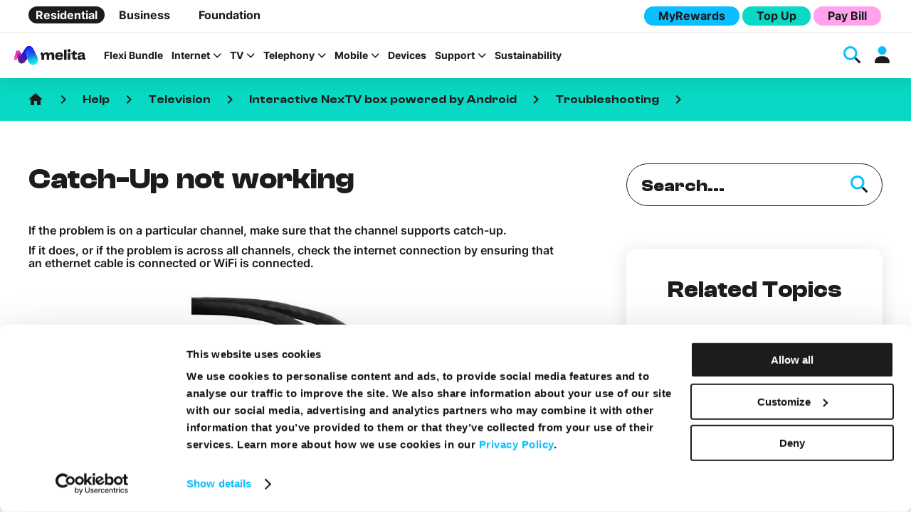

--- FILE ---
content_type: text/html; charset=UTF-8
request_url: https://www.melita.com/help/television/interactive-nextv-box-powered-by-android/troubleshooting-interactive-nextv-box-powered-by-android/catch-up-not-working/
body_size: 64042
content:
<!DOCTYPE html><html lang="en-MT"><head>  <base href="/" />  <meta charset="UTF-8"> <meta http-equiv="X-UA-Compatible" content="IE=edge,chrome=1"> <meta name="viewport" content="width=device-width, initial-scale=1">  <link rel="apple-touch-icon" sizes="180x180" href="/apple-touch-icon.png"> <link rel="icon" type="image/png" sizes="32x32" href="/favicon-32x32.png"> <link rel="icon" type="image/png" sizes="16x16" href="/favicon-16x16.png"> <link rel="manifest" href="/site.webmanifest"> <link rel="mask-icon" href="/safari-pinned-tab.svg" color="#5bbad5"> <meta name="msapplication-TileColor" content="#da532c"> <meta name="theme-color" content="#ffffff"> <meta name='robots' content='index, follow, max-image-preview:large, max-snippet:-1, max-video-preview:-1' /><title>Catch-Up not working | Help Centre | Melita Malta</title><link data-rocket-prefetch href="https://www.gstatic.com" rel="dns-prefetch"><link data-rocket-prefetch href="https://www.googletagmanager.com" rel="dns-prefetch"><link data-rocket-prefetch href="https://fonts.googleapis.com" rel="dns-prefetch"><link data-rocket-prefetch href="https://kit.fontawesome.com" rel="dns-prefetch"><link data-rocket-prefetch href="https://chat.melita.com" rel="dns-prefetch"><link data-rocket-prefetch href="https://www.google.com" rel="dns-prefetch"><link data-rocket-preload as="style" href="https://fonts.googleapis.com/css?family=Material%20Icons%7CMaterial%20Symbols%20Outlined%7CMuli%3A300%2C400%2C600%2C700%2C800%2C900&#038;display=swap" rel="preload"><link crossorigin data-rocket-preload as="font" href="https://www.melita.com/wp-content/themes/melita-malta-wordpress-theme/css/fonts/inter/Inter-Variable.woff2" rel="preload"><link crossorigin data-rocket-preload as="font" href="https://www.melita.com/wp-content/themes/melita-malta-wordpress-theme/css/fonts/clash-display/ClashDisplay-Variable.woff2" rel="preload"><link href="https://fonts.googleapis.com/css?family=Material%20Icons%7CMaterial%20Symbols%20Outlined%7CMuli%3A300%2C400%2C600%2C700%2C800%2C900&#038;display=swap" media="print" onload="this.media=&#039;all&#039;" rel="stylesheet"><style id="wpr-usedcss">img:is([sizes=auto i],[sizes^="auto," i]){contain-intrinsic-size:3000px 1500px}.single-custom-help-post .wrapper .post-content a.open-chatbot,.single-custom-help-post .wrapper .post-content button.open-chatbot,.single-custom-help-post .wrapper .post-content input[type=button].open-chatbot,.single-custom-help-post .wrapper .post-content input[type=submit].open-chatbot,a.button-default,button.button-default,input[type=button].button-default,input[type=submit].button-default{font-family:ClashDisplay-Variable,"Helvetica Neue","Segoe UI",Helvetica,Arial,sans-serif;word-spacing:.12em;background-color:#fff;color:#1c1c1c;border-radius:100vh;font-size:16px;display:inline-flex;align-items:center;justify-content:center;min-height:40px;padding:8px 12px;font-weight:700;transition:background-color .3s ease,color .3s ease;border:none;outline:0;cursor:pointer;text-transform:capitalize;line-height:24px;text-decoration:none}.single-custom-help-post .wrapper .post-content a.button-lg.open-chatbot,.single-custom-help-post .wrapper .post-content button.button-lg.open-chatbot,.single-custom-help-post .wrapper .post-content input[type=button].button-lg.open-chatbot,.single-custom-help-post .wrapper .post-content input[type=submit].button-lg.open-chatbot,a.button-default.button-lg,button.button-default.button-lg,input[type=button].button-default.button-lg,input[type=submit].button-default.button-lg{font-size:20px;min-height:56px;padding:8px 32px}.modal .modal-overlay .modal-container .modal-header .single-custom-help-post .wrapper .post-content a.open-chatbot .modal-close::before,.modal .modal-overlay .modal-container .modal-header .single-custom-help-post .wrapper .post-content button.open-chatbot .modal-close::before,.modal .modal-overlay .modal-container .modal-header .single-custom-help-post .wrapper .post-content input[type=button].open-chatbot .modal-close::before,.modal .modal-overlay .modal-container .modal-header .single-custom-help-post .wrapper .post-content input[type=submit].open-chatbot .modal-close::before,.modal .modal-overlay .modal-container .modal-header a.button-default .modal-close::before,.modal .modal-overlay .modal-container .modal-header button.button-default .modal-close::before,.modal .modal-overlay .modal-container .modal-header input[type=button].button-default .modal-close::before,.modal .modal-overlay .modal-container .modal-header input[type=submit].button-default .modal-close::before,.single-custom-help-post .wrapper .post-content .modal .modal-overlay .modal-container .modal-header a.open-chatbot .modal-close::before,.single-custom-help-post .wrapper .post-content .modal .modal-overlay .modal-container .modal-header button.open-chatbot .modal-close::before,.single-custom-help-post .wrapper .post-content .modal .modal-overlay .modal-container .modal-header input[type=button].open-chatbot .modal-close::before,.single-custom-help-post .wrapper .post-content .modal .modal-overlay .modal-container .modal-header input[type=submit].open-chatbot .modal-close::before,.single-custom-help-post .wrapper .post-content .post-text .helpful-block-content a.button-default .icon-thumbsdown::before,.single-custom-help-post .wrapper .post-content .post-text .helpful-block-content a.button-default .icon-thumbsup::before,.single-custom-help-post .wrapper .post-content .post-text .helpful-block-content a.open-chatbot .icon-thumbsdown::before,.single-custom-help-post .wrapper .post-content .post-text .helpful-block-content a.open-chatbot .icon-thumbsup::before,.single-custom-help-post .wrapper .post-content .post-text .helpful-block-content button.button-default .icon-thumbsdown::before,.single-custom-help-post .wrapper .post-content .post-text .helpful-block-content button.button-default .icon-thumbsup::before,.single-custom-help-post .wrapper .post-content .post-text .helpful-block-content button.open-chatbot .icon-thumbsdown::before,.single-custom-help-post .wrapper .post-content .post-text .helpful-block-content button.open-chatbot .icon-thumbsup::before,.single-custom-help-post .wrapper .post-content .post-text .helpful-block-content input[type=button].button-default .icon-thumbsdown::before,.single-custom-help-post .wrapper .post-content .post-text .helpful-block-content input[type=button].button-default .icon-thumbsup::before,.single-custom-help-post .wrapper .post-content .post-text .helpful-block-content input[type=button].open-chatbot .icon-thumbsdown::before,.single-custom-help-post .wrapper .post-content .post-text .helpful-block-content input[type=button].open-chatbot .icon-thumbsup::before,.single-custom-help-post .wrapper .post-content .post-text .helpful-block-content input[type=submit].button-default .icon-thumbsdown::before,.single-custom-help-post .wrapper .post-content .post-text .helpful-block-content input[type=submit].button-default .icon-thumbsup::before,.single-custom-help-post .wrapper .post-content .post-text .helpful-block-content input[type=submit].open-chatbot .icon-thumbsdown::before,.single-custom-help-post .wrapper .post-content .post-text .helpful-block-content input[type=submit].open-chatbot .icon-thumbsup::before,.single-custom-help-post .wrapper .post-content .post-text ul a.button-default li::before,.single-custom-help-post .wrapper .post-content .post-text ul a.open-chatbot li::before,.single-custom-help-post .wrapper .post-content .post-text ul button.button-default li::before,.single-custom-help-post .wrapper .post-content .post-text ul button.open-chatbot li::before,.single-custom-help-post .wrapper .post-content .post-text ul input[type=button].button-default li::before,.single-custom-help-post .wrapper .post-content .post-text ul input[type=button].open-chatbot li::before,.single-custom-help-post .wrapper .post-content .post-text ul input[type=submit].button-default li::before,.single-custom-help-post .wrapper .post-content .post-text ul input[type=submit].open-chatbot li::before,.single-custom-help-post .wrapper .post-content a.open-chatbot .fa-brands,.single-custom-help-post .wrapper .post-content a.open-chatbot .fa-duotone,.single-custom-help-post .wrapper .post-content a.open-chatbot .fa-icon,.single-custom-help-post .wrapper .post-content a.open-chatbot .fa-kit,.single-custom-help-post .wrapper .post-content a.open-chatbot .fa-kit-duotone,.single-custom-help-post .wrapper .post-content a.open-chatbot .fa-light,.single-custom-help-post .wrapper .post-content a.open-chatbot .fa-regular,.single-custom-help-post .wrapper .post-content a.open-chatbot .fa-solid,.single-custom-help-post .wrapper .post-content a.open-chatbot .fa-thin,.single-custom-help-post .wrapper .post-content a.open-chatbot .modal .modal-overlay .modal-container .modal-header .modal-close::before,.single-custom-help-post .wrapper .post-content a.open-chatbot .single-custom-help-post .wrapper .post-content .post-text .helpful-block-content .icon-thumbsdown::before,.single-custom-help-post .wrapper .post-content a.open-chatbot .single-custom-help-post .wrapper .post-content .post-text .helpful-block-content .icon-thumbsup::before,.single-custom-help-post .wrapper .post-content a.open-chatbot .single-custom-help-post .wrapper .post-content .post-text ul li::before,.single-custom-help-post .wrapper .post-content button.open-chatbot .fa-brands,.single-custom-help-post .wrapper .post-content button.open-chatbot .fa-duotone,.single-custom-help-post .wrapper .post-content button.open-chatbot .fa-icon,.single-custom-help-post .wrapper .post-content button.open-chatbot .fa-kit,.single-custom-help-post .wrapper .post-content button.open-chatbot .fa-kit-duotone,.single-custom-help-post .wrapper .post-content button.open-chatbot .fa-light,.single-custom-help-post .wrapper .post-content button.open-chatbot .fa-regular,.single-custom-help-post .wrapper .post-content button.open-chatbot .fa-solid,.single-custom-help-post .wrapper .post-content button.open-chatbot .fa-thin,.single-custom-help-post .wrapper .post-content button.open-chatbot .modal .modal-overlay .modal-container .modal-header .modal-close::before,.single-custom-help-post .wrapper .post-content button.open-chatbot .single-custom-help-post .wrapper .post-content .post-text .helpful-block-content .icon-thumbsdown::before,.single-custom-help-post .wrapper .post-content button.open-chatbot .single-custom-help-post .wrapper .post-content .post-text .helpful-block-content .icon-thumbsup::before,.single-custom-help-post .wrapper .post-content button.open-chatbot .single-custom-help-post .wrapper .post-content .post-text ul li::before,.single-custom-help-post .wrapper .post-content input[type=button].open-chatbot .fa-brands,.single-custom-help-post .wrapper .post-content input[type=button].open-chatbot .fa-duotone,.single-custom-help-post .wrapper .post-content input[type=button].open-chatbot .fa-icon,.single-custom-help-post .wrapper .post-content input[type=button].open-chatbot .fa-kit,.single-custom-help-post .wrapper .post-content input[type=button].open-chatbot .fa-kit-duotone,.single-custom-help-post .wrapper .post-content input[type=button].open-chatbot .fa-light,.single-custom-help-post .wrapper .post-content input[type=button].open-chatbot .fa-regular,.single-custom-help-post .wrapper .post-content input[type=button].open-chatbot .fa-solid,.single-custom-help-post .wrapper .post-content input[type=button].open-chatbot .fa-thin,.single-custom-help-post .wrapper .post-content input[type=button].open-chatbot .modal .modal-overlay .modal-container .modal-header .modal-close::before,.single-custom-help-post .wrapper .post-content input[type=button].open-chatbot .single-custom-help-post .wrapper .post-content .post-text .helpful-block-content .icon-thumbsdown::before,.single-custom-help-post .wrapper .post-content input[type=button].open-chatbot .single-custom-help-post .wrapper .post-content .post-text .helpful-block-content .icon-thumbsup::before,.single-custom-help-post .wrapper .post-content input[type=button].open-chatbot .single-custom-help-post .wrapper .post-content .post-text ul li::before,.single-custom-help-post .wrapper .post-content input[type=submit].open-chatbot .fa-brands,.single-custom-help-post .wrapper .post-content input[type=submit].open-chatbot .fa-duotone,.single-custom-help-post .wrapper .post-content input[type=submit].open-chatbot .fa-icon,.single-custom-help-post .wrapper .post-content input[type=submit].open-chatbot .fa-kit,.single-custom-help-post .wrapper .post-content input[type=submit].open-chatbot .fa-kit-duotone,.single-custom-help-post .wrapper .post-content input[type=submit].open-chatbot .fa-light,.single-custom-help-post .wrapper .post-content input[type=submit].open-chatbot .fa-regular,.single-custom-help-post .wrapper .post-content input[type=submit].open-chatbot .fa-solid,.single-custom-help-post .wrapper .post-content input[type=submit].open-chatbot .fa-thin,.single-custom-help-post .wrapper .post-content input[type=submit].open-chatbot .modal .modal-overlay .modal-container .modal-header .modal-close::before,.single-custom-help-post .wrapper .post-content input[type=submit].open-chatbot .single-custom-help-post .wrapper .post-content .post-text .helpful-block-content .icon-thumbsdown::before,.single-custom-help-post .wrapper .post-content input[type=submit].open-chatbot .single-custom-help-post .wrapper .post-content .post-text .helpful-block-content .icon-thumbsup::before,.single-custom-help-post .wrapper .post-content input[type=submit].open-chatbot .single-custom-help-post .wrapper .post-content .post-text ul li::before,a.button-default .fa-brands,a.button-default .fa-duotone,a.button-default .fa-icon,a.button-default .fa-kit,a.button-default .fa-kit-duotone,a.button-default .fa-light,a.button-default .fa-regular,a.button-default .fa-solid,a.button-default .fa-thin,a.button-default .modal .modal-overlay .modal-container .modal-header .modal-close::before,a.button-default .single-custom-help-post .wrapper .post-content .post-text .helpful-block-content .icon-thumbsdown::before,a.button-default .single-custom-help-post .wrapper .post-content .post-text .helpful-block-content .icon-thumbsup::before,a.button-default .single-custom-help-post .wrapper .post-content .post-text ul li::before,button.button-default .fa-brands,button.button-default .fa-duotone,button.button-default .fa-icon,button.button-default .fa-kit,button.button-default .fa-kit-duotone,button.button-default .fa-light,button.button-default .fa-regular,button.button-default .fa-solid,button.button-default .fa-thin,button.button-default .modal .modal-overlay .modal-container .modal-header .modal-close::before,button.button-default .single-custom-help-post .wrapper .post-content .post-text .helpful-block-content .icon-thumbsdown::before,button.button-default .single-custom-help-post .wrapper .post-content .post-text .helpful-block-content .icon-thumbsup::before,button.button-default .single-custom-help-post .wrapper .post-content .post-text ul li::before,input[type=button].button-default .fa-brands,input[type=button].button-default .fa-duotone,input[type=button].button-default .fa-icon,input[type=button].button-default .fa-kit,input[type=button].button-default .fa-kit-duotone,input[type=button].button-default .fa-light,input[type=button].button-default .fa-regular,input[type=button].button-default .fa-solid,input[type=button].button-default .fa-thin,input[type=button].button-default .modal .modal-overlay .modal-container .modal-header .modal-close::before,input[type=button].button-default .single-custom-help-post .wrapper .post-content .post-text .helpful-block-content .icon-thumbsdown::before,input[type=button].button-default .single-custom-help-post .wrapper .post-content .post-text .helpful-block-content .icon-thumbsup::before,input[type=button].button-default .single-custom-help-post .wrapper .post-content .post-text ul li::before,input[type=submit].button-default .fa-brands,input[type=submit].button-default .fa-duotone,input[type=submit].button-default .fa-icon,input[type=submit].button-default .fa-kit,input[type=submit].button-default .fa-kit-duotone,input[type=submit].button-default .fa-light,input[type=submit].button-default .fa-regular,input[type=submit].button-default .fa-solid,input[type=submit].button-default .fa-thin,input[type=submit].button-default .modal .modal-overlay .modal-container .modal-header .modal-close::before,input[type=submit].button-default .single-custom-help-post .wrapper .post-content .post-text .helpful-block-content .icon-thumbsdown::before,input[type=submit].button-default .single-custom-help-post .wrapper .post-content .post-text .helpful-block-content .icon-thumbsup::before,input[type=submit].button-default .single-custom-help-post .wrapper .post-content .post-text ul li::before{transition:color .3s ease;font-size:24px}.modal .modal-overlay .modal-container .modal-header .single-custom-help-post .wrapper .post-content a.open-chatbot .modal-close:first-child::before,.modal .modal-overlay .modal-container .modal-header .single-custom-help-post .wrapper .post-content button.open-chatbot .modal-close:first-child::before,.modal .modal-overlay .modal-container .modal-header .single-custom-help-post .wrapper .post-content input[type=button].open-chatbot .modal-close:first-child::before,.modal .modal-overlay .modal-container .modal-header .single-custom-help-post .wrapper .post-content input[type=submit].open-chatbot .modal-close:first-child::before,.modal .modal-overlay .modal-container .modal-header a.button-default .modal-close:first-child::before,.modal .modal-overlay .modal-container .modal-header button.button-default .modal-close:first-child::before,.modal .modal-overlay .modal-container .modal-header input[type=button].button-default .modal-close:first-child::before,.modal .modal-overlay .modal-container .modal-header input[type=submit].button-default .modal-close:first-child::before,.single-custom-help-post .wrapper .post-content .modal .modal-overlay .modal-container .modal-header a.open-chatbot .modal-close:first-child::before,.single-custom-help-post .wrapper .post-content .modal .modal-overlay .modal-container .modal-header button.open-chatbot .modal-close:first-child::before,.single-custom-help-post .wrapper .post-content .modal .modal-overlay .modal-container .modal-header input[type=button].open-chatbot .modal-close:first-child::before,.single-custom-help-post .wrapper .post-content .modal .modal-overlay .modal-container .modal-header input[type=submit].open-chatbot .modal-close:first-child::before,.single-custom-help-post .wrapper .post-content .post-text .helpful-block-content a.button-default .icon-thumbsdown:first-child::before,.single-custom-help-post .wrapper .post-content .post-text .helpful-block-content a.button-default .icon-thumbsup:first-child::before,.single-custom-help-post .wrapper .post-content .post-text .helpful-block-content a.open-chatbot .icon-thumbsdown:first-child::before,.single-custom-help-post .wrapper .post-content .post-text .helpful-block-content a.open-chatbot .icon-thumbsup:first-child::before,.single-custom-help-post .wrapper .post-content .post-text .helpful-block-content button.button-default .icon-thumbsdown:first-child::before,.single-custom-help-post .wrapper .post-content .post-text .helpful-block-content button.button-default .icon-thumbsup:first-child::before,.single-custom-help-post .wrapper .post-content .post-text .helpful-block-content button.open-chatbot .icon-thumbsdown:first-child::before,.single-custom-help-post .wrapper .post-content .post-text .helpful-block-content button.open-chatbot .icon-thumbsup:first-child::before,.single-custom-help-post .wrapper .post-content .post-text .helpful-block-content input[type=button].button-default .icon-thumbsdown:first-child::before,.single-custom-help-post .wrapper .post-content .post-text .helpful-block-content input[type=button].button-default .icon-thumbsup:first-child::before,.single-custom-help-post .wrapper .post-content .post-text .helpful-block-content input[type=button].open-chatbot .icon-thumbsdown:first-child::before,.single-custom-help-post .wrapper .post-content .post-text .helpful-block-content input[type=button].open-chatbot .icon-thumbsup:first-child::before,.single-custom-help-post .wrapper .post-content .post-text .helpful-block-content input[type=submit].button-default .icon-thumbsdown:first-child::before,.single-custom-help-post .wrapper .post-content .post-text .helpful-block-content input[type=submit].button-default .icon-thumbsup:first-child::before,.single-custom-help-post .wrapper .post-content .post-text .helpful-block-content input[type=submit].open-chatbot .icon-thumbsdown:first-child::before,.single-custom-help-post .wrapper .post-content .post-text .helpful-block-content input[type=submit].open-chatbot .icon-thumbsup:first-child::before,.single-custom-help-post .wrapper .post-content .post-text ul a.button-default li:first-child::before,.single-custom-help-post .wrapper .post-content .post-text ul a.open-chatbot li:first-child::before,.single-custom-help-post .wrapper .post-content .post-text ul button.button-default li:first-child::before,.single-custom-help-post .wrapper .post-content .post-text ul button.open-chatbot li:first-child::before,.single-custom-help-post .wrapper .post-content .post-text ul input[type=button].button-default li:first-child::before,.single-custom-help-post .wrapper .post-content .post-text ul input[type=button].open-chatbot li:first-child::before,.single-custom-help-post .wrapper .post-content .post-text ul input[type=submit].button-default li:first-child::before,.single-custom-help-post .wrapper .post-content .post-text ul input[type=submit].open-chatbot li:first-child::before,.single-custom-help-post .wrapper .post-content a.open-chatbot .fa-brands:first-child,.single-custom-help-post .wrapper .post-content a.open-chatbot .fa-duotone:first-child,.single-custom-help-post .wrapper .post-content a.open-chatbot .fa-icon:first-child,.single-custom-help-post .wrapper .post-content a.open-chatbot .fa-kit-duotone:first-child,.single-custom-help-post .wrapper .post-content a.open-chatbot .fa-kit:first-child,.single-custom-help-post .wrapper .post-content a.open-chatbot .fa-light:first-child,.single-custom-help-post .wrapper .post-content a.open-chatbot .fa-regular:first-child,.single-custom-help-post .wrapper .post-content a.open-chatbot .fa-solid:first-child,.single-custom-help-post .wrapper .post-content a.open-chatbot .fa-thin:first-child,.single-custom-help-post .wrapper .post-content a.open-chatbot .modal .modal-overlay .modal-container .modal-header .modal-close:first-child::before,.single-custom-help-post .wrapper .post-content a.open-chatbot .single-custom-help-post .wrapper .post-content .post-text .helpful-block-content .icon-thumbsdown:first-child::before,.single-custom-help-post .wrapper .post-content a.open-chatbot .single-custom-help-post .wrapper .post-content .post-text .helpful-block-content .icon-thumbsup:first-child::before,.single-custom-help-post .wrapper .post-content a.open-chatbot .single-custom-help-post .wrapper .post-content .post-text ul li:first-child::before,.single-custom-help-post .wrapper .post-content button.open-chatbot .fa-brands:first-child,.single-custom-help-post .wrapper .post-content button.open-chatbot .fa-duotone:first-child,.single-custom-help-post .wrapper .post-content button.open-chatbot .fa-icon:first-child,.single-custom-help-post .wrapper .post-content button.open-chatbot .fa-kit-duotone:first-child,.single-custom-help-post .wrapper .post-content button.open-chatbot .fa-kit:first-child,.single-custom-help-post .wrapper .post-content button.open-chatbot .fa-light:first-child,.single-custom-help-post .wrapper .post-content button.open-chatbot .fa-regular:first-child,.single-custom-help-post .wrapper .post-content button.open-chatbot .fa-solid:first-child,.single-custom-help-post .wrapper .post-content button.open-chatbot .fa-thin:first-child,.single-custom-help-post .wrapper .post-content button.open-chatbot .modal .modal-overlay .modal-container .modal-header .modal-close:first-child::before,.single-custom-help-post .wrapper .post-content button.open-chatbot .single-custom-help-post .wrapper .post-content .post-text .helpful-block-content .icon-thumbsdown:first-child::before,.single-custom-help-post .wrapper .post-content button.open-chatbot .single-custom-help-post .wrapper .post-content .post-text .helpful-block-content .icon-thumbsup:first-child::before,.single-custom-help-post .wrapper .post-content button.open-chatbot .single-custom-help-post .wrapper .post-content .post-text ul li:first-child::before,.single-custom-help-post .wrapper .post-content input[type=button].open-chatbot .fa-brands:first-child,.single-custom-help-post .wrapper .post-content input[type=button].open-chatbot .fa-duotone:first-child,.single-custom-help-post .wrapper .post-content input[type=button].open-chatbot .fa-icon:first-child,.single-custom-help-post .wrapper .post-content input[type=button].open-chatbot .fa-kit-duotone:first-child,.single-custom-help-post .wrapper .post-content input[type=button].open-chatbot .fa-kit:first-child,.single-custom-help-post .wrapper .post-content input[type=button].open-chatbot .fa-light:first-child,.single-custom-help-post .wrapper .post-content input[type=button].open-chatbot .fa-regular:first-child,.single-custom-help-post .wrapper .post-content input[type=button].open-chatbot .fa-solid:first-child,.single-custom-help-post .wrapper .post-content input[type=button].open-chatbot .fa-thin:first-child,.single-custom-help-post .wrapper .post-content input[type=button].open-chatbot .modal .modal-overlay .modal-container .modal-header .modal-close:first-child::before,.single-custom-help-post .wrapper .post-content input[type=button].open-chatbot .single-custom-help-post .wrapper .post-content .post-text .helpful-block-content .icon-thumbsdown:first-child::before,.single-custom-help-post .wrapper .post-content input[type=button].open-chatbot .single-custom-help-post .wrapper .post-content .post-text .helpful-block-content .icon-thumbsup:first-child::before,.single-custom-help-post .wrapper .post-content input[type=button].open-chatbot .single-custom-help-post .wrapper .post-content .post-text ul li:first-child::before,.single-custom-help-post .wrapper .post-content input[type=submit].open-chatbot .fa-brands:first-child,.single-custom-help-post .wrapper .post-content input[type=submit].open-chatbot .fa-duotone:first-child,.single-custom-help-post .wrapper .post-content input[type=submit].open-chatbot .fa-icon:first-child,.single-custom-help-post .wrapper .post-content input[type=submit].open-chatbot .fa-kit-duotone:first-child,.single-custom-help-post .wrapper .post-content input[type=submit].open-chatbot .fa-kit:first-child,.single-custom-help-post .wrapper .post-content input[type=submit].open-chatbot .fa-light:first-child,.single-custom-help-post .wrapper .post-content input[type=submit].open-chatbot .fa-regular:first-child,.single-custom-help-post .wrapper .post-content input[type=submit].open-chatbot .fa-solid:first-child,.single-custom-help-post .wrapper .post-content input[type=submit].open-chatbot .fa-thin:first-child,.single-custom-help-post .wrapper .post-content input[type=submit].open-chatbot .modal .modal-overlay .modal-container .modal-header .modal-close:first-child::before,.single-custom-help-post .wrapper .post-content input[type=submit].open-chatbot .single-custom-help-post .wrapper .post-content .post-text .helpful-block-content .icon-thumbsdown:first-child::before,.single-custom-help-post .wrapper .post-content input[type=submit].open-chatbot .single-custom-help-post .wrapper .post-content .post-text .helpful-block-content .icon-thumbsup:first-child::before,.single-custom-help-post .wrapper .post-content input[type=submit].open-chatbot .single-custom-help-post .wrapper .post-content .post-text ul li:first-child::before,a.button-default .fa-brands:first-child,a.button-default .fa-duotone:first-child,a.button-default .fa-icon:first-child,a.button-default .fa-kit-duotone:first-child,a.button-default .fa-kit:first-child,a.button-default .fa-light:first-child,a.button-default .fa-regular:first-child,a.button-default .fa-solid:first-child,a.button-default .fa-thin:first-child,a.button-default .modal .modal-overlay .modal-container .modal-header .modal-close:first-child::before,a.button-default .single-custom-help-post .wrapper .post-content .post-text .helpful-block-content .icon-thumbsdown:first-child::before,a.button-default .single-custom-help-post .wrapper .post-content .post-text .helpful-block-content .icon-thumbsup:first-child::before,a.button-default .single-custom-help-post .wrapper .post-content .post-text ul li:first-child::before,button.button-default .fa-brands:first-child,button.button-default .fa-duotone:first-child,button.button-default .fa-icon:first-child,button.button-default .fa-kit-duotone:first-child,button.button-default .fa-kit:first-child,button.button-default .fa-light:first-child,button.button-default .fa-regular:first-child,button.button-default .fa-solid:first-child,button.button-default .fa-thin:first-child,button.button-default .modal .modal-overlay .modal-container .modal-header .modal-close:first-child::before,button.button-default .single-custom-help-post .wrapper .post-content .post-text .helpful-block-content .icon-thumbsdown:first-child::before,button.button-default .single-custom-help-post .wrapper .post-content .post-text .helpful-block-content .icon-thumbsup:first-child::before,button.button-default .single-custom-help-post .wrapper .post-content .post-text ul li:first-child::before,input[type=button].button-default .fa-brands:first-child,input[type=button].button-default .fa-duotone:first-child,input[type=button].button-default .fa-icon:first-child,input[type=button].button-default .fa-kit-duotone:first-child,input[type=button].button-default .fa-kit:first-child,input[type=button].button-default .fa-light:first-child,input[type=button].button-default .fa-regular:first-child,input[type=button].button-default .fa-solid:first-child,input[type=button].button-default .fa-thin:first-child,input[type=button].button-default .modal .modal-overlay .modal-container .modal-header .modal-close:first-child::before,input[type=button].button-default .single-custom-help-post .wrapper .post-content .post-text .helpful-block-content .icon-thumbsdown:first-child::before,input[type=button].button-default .single-custom-help-post .wrapper .post-content .post-text .helpful-block-content .icon-thumbsup:first-child::before,input[type=button].button-default .single-custom-help-post .wrapper .post-content .post-text ul li:first-child::before,input[type=submit].button-default .fa-brands:first-child,input[type=submit].button-default .fa-duotone:first-child,input[type=submit].button-default .fa-icon:first-child,input[type=submit].button-default .fa-kit-duotone:first-child,input[type=submit].button-default .fa-kit:first-child,input[type=submit].button-default .fa-light:first-child,input[type=submit].button-default .fa-regular:first-child,input[type=submit].button-default .fa-solid:first-child,input[type=submit].button-default .fa-thin:first-child,input[type=submit].button-default .modal .modal-overlay .modal-container .modal-header .modal-close:first-child::before,input[type=submit].button-default .single-custom-help-post .wrapper .post-content .post-text .helpful-block-content .icon-thumbsdown:first-child::before,input[type=submit].button-default .single-custom-help-post .wrapper .post-content .post-text .helpful-block-content .icon-thumbsup:first-child::before,input[type=submit].button-default .single-custom-help-post .wrapper .post-content .post-text ul li:first-child::before{margin-right:10px}.modal .modal-overlay .modal-container .modal-header .single-custom-help-post .wrapper .post-content a.open-chatbot .modal-close:last-child::before,.modal .modal-overlay .modal-container .modal-header .single-custom-help-post .wrapper .post-content button.open-chatbot .modal-close:last-child::before,.modal .modal-overlay .modal-container .modal-header .single-custom-help-post .wrapper .post-content input[type=button].open-chatbot .modal-close:last-child::before,.modal .modal-overlay .modal-container .modal-header .single-custom-help-post .wrapper .post-content input[type=submit].open-chatbot .modal-close:last-child::before,.modal .modal-overlay .modal-container .modal-header a.button-default .modal-close:last-child::before,.modal .modal-overlay .modal-container .modal-header button.button-default .modal-close:last-child::before,.modal .modal-overlay .modal-container .modal-header input[type=button].button-default .modal-close:last-child::before,.modal .modal-overlay .modal-container .modal-header input[type=submit].button-default .modal-close:last-child::before,.single-custom-help-post .wrapper .post-content .modal .modal-overlay .modal-container .modal-header a.open-chatbot .modal-close:last-child::before,.single-custom-help-post .wrapper .post-content .modal .modal-overlay .modal-container .modal-header button.open-chatbot .modal-close:last-child::before,.single-custom-help-post .wrapper .post-content .modal .modal-overlay .modal-container .modal-header input[type=button].open-chatbot .modal-close:last-child::before,.single-custom-help-post .wrapper .post-content .modal .modal-overlay .modal-container .modal-header input[type=submit].open-chatbot .modal-close:last-child::before,.single-custom-help-post .wrapper .post-content .post-text .helpful-block-content a.button-default .icon-thumbsdown:last-child::before,.single-custom-help-post .wrapper .post-content .post-text .helpful-block-content a.button-default .icon-thumbsup:last-child::before,.single-custom-help-post .wrapper .post-content .post-text .helpful-block-content a.open-chatbot .icon-thumbsdown:last-child::before,.single-custom-help-post .wrapper .post-content .post-text .helpful-block-content a.open-chatbot .icon-thumbsup:last-child::before,.single-custom-help-post .wrapper .post-content .post-text .helpful-block-content button.button-default .icon-thumbsdown:last-child::before,.single-custom-help-post .wrapper .post-content .post-text .helpful-block-content button.button-default .icon-thumbsup:last-child::before,.single-custom-help-post .wrapper .post-content .post-text .helpful-block-content button.open-chatbot .icon-thumbsdown:last-child::before,.single-custom-help-post .wrapper .post-content .post-text .helpful-block-content button.open-chatbot .icon-thumbsup:last-child::before,.single-custom-help-post .wrapper .post-content .post-text .helpful-block-content input[type=button].button-default .icon-thumbsdown:last-child::before,.single-custom-help-post .wrapper .post-content .post-text .helpful-block-content input[type=button].button-default .icon-thumbsup:last-child::before,.single-custom-help-post .wrapper .post-content .post-text .helpful-block-content input[type=button].open-chatbot .icon-thumbsdown:last-child::before,.single-custom-help-post .wrapper .post-content .post-text .helpful-block-content input[type=button].open-chatbot .icon-thumbsup:last-child::before,.single-custom-help-post .wrapper .post-content .post-text .helpful-block-content input[type=submit].button-default .icon-thumbsdown:last-child::before,.single-custom-help-post .wrapper .post-content .post-text .helpful-block-content input[type=submit].button-default .icon-thumbsup:last-child::before,.single-custom-help-post .wrapper .post-content .post-text .helpful-block-content input[type=submit].open-chatbot .icon-thumbsdown:last-child::before,.single-custom-help-post .wrapper .post-content .post-text .helpful-block-content input[type=submit].open-chatbot .icon-thumbsup:last-child::before,.single-custom-help-post .wrapper .post-content .post-text ul a.button-default li:last-child::before,.single-custom-help-post .wrapper .post-content .post-text ul a.open-chatbot li:last-child::before,.single-custom-help-post .wrapper .post-content .post-text ul button.button-default li:last-child::before,.single-custom-help-post .wrapper .post-content .post-text ul button.open-chatbot li:last-child::before,.single-custom-help-post .wrapper .post-content .post-text ul input[type=button].button-default li:last-child::before,.single-custom-help-post .wrapper .post-content .post-text ul input[type=button].open-chatbot li:last-child::before,.single-custom-help-post .wrapper .post-content .post-text ul input[type=submit].button-default li:last-child::before,.single-custom-help-post .wrapper .post-content .post-text ul input[type=submit].open-chatbot li:last-child::before,.single-custom-help-post .wrapper .post-content a.open-chatbot .fa-brands:last-child,.single-custom-help-post .wrapper .post-content a.open-chatbot .fa-duotone:last-child,.single-custom-help-post .wrapper .post-content a.open-chatbot .fa-icon:last-child,.single-custom-help-post .wrapper .post-content a.open-chatbot .fa-kit-duotone:last-child,.single-custom-help-post .wrapper .post-content a.open-chatbot .fa-kit:last-child,.single-custom-help-post .wrapper .post-content a.open-chatbot .fa-light:last-child,.single-custom-help-post .wrapper .post-content a.open-chatbot .fa-regular:last-child,.single-custom-help-post .wrapper .post-content a.open-chatbot .fa-solid:last-child,.single-custom-help-post .wrapper .post-content a.open-chatbot .fa-thin:last-child,.single-custom-help-post .wrapper .post-content a.open-chatbot .modal .modal-overlay .modal-container .modal-header .modal-close:last-child::before,.single-custom-help-post .wrapper .post-content a.open-chatbot .single-custom-help-post .wrapper .post-content .post-text .helpful-block-content .icon-thumbsdown:last-child::before,.single-custom-help-post .wrapper .post-content a.open-chatbot .single-custom-help-post .wrapper .post-content .post-text .helpful-block-content .icon-thumbsup:last-child::before,.single-custom-help-post .wrapper .post-content a.open-chatbot .single-custom-help-post .wrapper .post-content .post-text ul li:last-child::before,.single-custom-help-post .wrapper .post-content button.open-chatbot .fa-brands:last-child,.single-custom-help-post .wrapper .post-content button.open-chatbot .fa-duotone:last-child,.single-custom-help-post .wrapper .post-content button.open-chatbot .fa-icon:last-child,.single-custom-help-post .wrapper .post-content button.open-chatbot .fa-kit-duotone:last-child,.single-custom-help-post .wrapper .post-content button.open-chatbot .fa-kit:last-child,.single-custom-help-post .wrapper .post-content button.open-chatbot .fa-light:last-child,.single-custom-help-post .wrapper .post-content button.open-chatbot .fa-regular:last-child,.single-custom-help-post .wrapper .post-content button.open-chatbot .fa-solid:last-child,.single-custom-help-post .wrapper .post-content button.open-chatbot .fa-thin:last-child,.single-custom-help-post .wrapper .post-content button.open-chatbot .modal .modal-overlay .modal-container .modal-header .modal-close:last-child::before,.single-custom-help-post .wrapper .post-content button.open-chatbot .single-custom-help-post .wrapper .post-content .post-text .helpful-block-content .icon-thumbsdown:last-child::before,.single-custom-help-post .wrapper .post-content button.open-chatbot .single-custom-help-post .wrapper .post-content .post-text .helpful-block-content .icon-thumbsup:last-child::before,.single-custom-help-post .wrapper .post-content button.open-chatbot .single-custom-help-post .wrapper .post-content .post-text ul li:last-child::before,.single-custom-help-post .wrapper .post-content input[type=button].open-chatbot .fa-brands:last-child,.single-custom-help-post .wrapper .post-content input[type=button].open-chatbot .fa-duotone:last-child,.single-custom-help-post .wrapper .post-content input[type=button].open-chatbot .fa-icon:last-child,.single-custom-help-post .wrapper .post-content input[type=button].open-chatbot .fa-kit-duotone:last-child,.single-custom-help-post .wrapper .post-content input[type=button].open-chatbot .fa-kit:last-child,.single-custom-help-post .wrapper .post-content input[type=button].open-chatbot .fa-light:last-child,.single-custom-help-post .wrapper .post-content input[type=button].open-chatbot .fa-regular:last-child,.single-custom-help-post .wrapper .post-content input[type=button].open-chatbot .fa-solid:last-child,.single-custom-help-post .wrapper .post-content input[type=button].open-chatbot .fa-thin:last-child,.single-custom-help-post .wrapper .post-content input[type=button].open-chatbot .modal .modal-overlay .modal-container .modal-header .modal-close:last-child::before,.single-custom-help-post .wrapper .post-content input[type=button].open-chatbot .single-custom-help-post .wrapper .post-content .post-text .helpful-block-content .icon-thumbsdown:last-child::before,.single-custom-help-post .wrapper .post-content input[type=button].open-chatbot .single-custom-help-post .wrapper .post-content .post-text .helpful-block-content .icon-thumbsup:last-child::before,.single-custom-help-post .wrapper .post-content input[type=button].open-chatbot .single-custom-help-post .wrapper .post-content .post-text ul li:last-child::before,.single-custom-help-post .wrapper .post-content input[type=submit].open-chatbot .fa-brands:last-child,.single-custom-help-post .wrapper .post-content input[type=submit].open-chatbot .fa-duotone:last-child,.single-custom-help-post .wrapper .post-content input[type=submit].open-chatbot .fa-icon:last-child,.single-custom-help-post .wrapper .post-content input[type=submit].open-chatbot .fa-kit-duotone:last-child,.single-custom-help-post .wrapper .post-content input[type=submit].open-chatbot .fa-kit:last-child,.single-custom-help-post .wrapper .post-content input[type=submit].open-chatbot .fa-light:last-child,.single-custom-help-post .wrapper .post-content input[type=submit].open-chatbot .fa-regular:last-child,.single-custom-help-post .wrapper .post-content input[type=submit].open-chatbot .fa-solid:last-child,.single-custom-help-post .wrapper .post-content input[type=submit].open-chatbot .fa-thin:last-child,.single-custom-help-post .wrapper .post-content input[type=submit].open-chatbot .modal .modal-overlay .modal-container .modal-header .modal-close:last-child::before,.single-custom-help-post .wrapper .post-content input[type=submit].open-chatbot .single-custom-help-post .wrapper .post-content .post-text .helpful-block-content .icon-thumbsdown:last-child::before,.single-custom-help-post .wrapper .post-content input[type=submit].open-chatbot .single-custom-help-post .wrapper .post-content .post-text .helpful-block-content .icon-thumbsup:last-child::before,.single-custom-help-post .wrapper .post-content input[type=submit].open-chatbot .single-custom-help-post .wrapper .post-content .post-text ul li:last-child::before,a.button-default .fa-brands:last-child,a.button-default .fa-duotone:last-child,a.button-default .fa-icon:last-child,a.button-default .fa-kit-duotone:last-child,a.button-default .fa-kit:last-child,a.button-default .fa-light:last-child,a.button-default .fa-regular:last-child,a.button-default .fa-solid:last-child,a.button-default .fa-thin:last-child,a.button-default .modal .modal-overlay .modal-container .modal-header .modal-close:last-child::before,a.button-default .single-custom-help-post .wrapper .post-content .post-text .helpful-block-content .icon-thumbsdown:last-child::before,a.button-default .single-custom-help-post .wrapper .post-content .post-text .helpful-block-content .icon-thumbsup:last-child::before,a.button-default .single-custom-help-post .wrapper .post-content .post-text ul li:last-child::before,button.button-default .fa-brands:last-child,button.button-default .fa-duotone:last-child,button.button-default .fa-icon:last-child,button.button-default .fa-kit-duotone:last-child,button.button-default .fa-kit:last-child,button.button-default .fa-light:last-child,button.button-default .fa-regular:last-child,button.button-default .fa-solid:last-child,button.button-default .fa-thin:last-child,button.button-default .modal .modal-overlay .modal-container .modal-header .modal-close:last-child::before,button.button-default .single-custom-help-post .wrapper .post-content .post-text .helpful-block-content .icon-thumbsdown:last-child::before,button.button-default .single-custom-help-post .wrapper .post-content .post-text .helpful-block-content .icon-thumbsup:last-child::before,button.button-default .single-custom-help-post .wrapper .post-content .post-text ul li:last-child::before,input[type=button].button-default .fa-brands:last-child,input[type=button].button-default .fa-duotone:last-child,input[type=button].button-default .fa-icon:last-child,input[type=button].button-default .fa-kit-duotone:last-child,input[type=button].button-default .fa-kit:last-child,input[type=button].button-default .fa-light:last-child,input[type=button].button-default .fa-regular:last-child,input[type=button].button-default .fa-solid:last-child,input[type=button].button-default .fa-thin:last-child,input[type=button].button-default .modal .modal-overlay .modal-container .modal-header .modal-close:last-child::before,input[type=button].button-default .single-custom-help-post .wrapper .post-content .post-text .helpful-block-content .icon-thumbsdown:last-child::before,input[type=button].button-default .single-custom-help-post .wrapper .post-content .post-text .helpful-block-content .icon-thumbsup:last-child::before,input[type=button].button-default .single-custom-help-post .wrapper .post-content .post-text ul li:last-child::before,input[type=submit].button-default .fa-brands:last-child,input[type=submit].button-default .fa-duotone:last-child,input[type=submit].button-default .fa-icon:last-child,input[type=submit].button-default .fa-kit-duotone:last-child,input[type=submit].button-default .fa-kit:last-child,input[type=submit].button-default .fa-light:last-child,input[type=submit].button-default .fa-regular:last-child,input[type=submit].button-default .fa-solid:last-child,input[type=submit].button-default .fa-thin:last-child,input[type=submit].button-default .modal .modal-overlay .modal-container .modal-header .modal-close:last-child::before,input[type=submit].button-default .single-custom-help-post .wrapper .post-content .post-text .helpful-block-content .icon-thumbsdown:last-child::before,input[type=submit].button-default .single-custom-help-post .wrapper .post-content .post-text .helpful-block-content .icon-thumbsup:last-child::before,input[type=submit].button-default .single-custom-help-post .wrapper .post-content .post-text ul li:last-child::before{margin-left:10px}.single-custom-help-post .wrapper .post-content a.button-outline.open-chatbot,.single-custom-help-post .wrapper .post-content button.button-outline.open-chatbot,.single-custom-help-post .wrapper .post-content input[type=button].button-outline.open-chatbot,.single-custom-help-post .wrapper .post-content input[type=submit].button-outline.open-chatbot,a.button-default.button-outline,button.button-default.button-outline,input[type=button].button-default.button-outline,input[type=submit].button-default.button-outline{border-width:2px;border-style:solid;border-color:#1c1c1c;background-color:transparent}.single-custom-help-post .wrapper .post-content a.button-outline.thin.open-chatbot,.single-custom-help-post .wrapper .post-content button.button-outline.thin.open-chatbot,.single-custom-help-post .wrapper .post-content input[type=button].button-outline.thin.open-chatbot,.single-custom-help-post .wrapper .post-content input[type=submit].button-outline.thin.open-chatbot,a.button-default.button-outline.thin,button.button-default.button-outline.thin,input[type=button].button-default.button-outline.thin,input[type=submit].button-default.button-outline.thin{border-width:1px}.single-custom-help-post .wrapper .post-content a.white.open-chatbot,.single-custom-help-post .wrapper .post-content button.white.open-chatbot,.single-custom-help-post .wrapper .post-content input[type=button].white.open-chatbot,.single-custom-help-post .wrapper .post-content input[type=submit].white.open-chatbot,a.button-default.white,button.button-default.white,input[type=button].button-default.white,input[type=submit].button-default.white{background-color:#fff;color:#1c1c1c}.single-custom-help-post .wrapper .post-content a.white.button-outline.open-chatbot,.single-custom-help-post .wrapper .post-content button.white.button-outline.open-chatbot,.single-custom-help-post .wrapper .post-content input[type=button].white.button-outline.open-chatbot,.single-custom-help-post .wrapper .post-content input[type=submit].white.button-outline.open-chatbot,a.button-default.white.button-outline,button.button-default.white.button-outline,input[type=button].button-default.white.button-outline,input[type=submit].button-default.white.button-outline{color:#fff;border-color:#fff}.single-custom-help-post .wrapper .post-content a.white.button-outline.open-chatbot:not(.no-hover):hover,.single-custom-help-post .wrapper .post-content button.white.button-outline.open-chatbot:not(.no-hover):hover,.single-custom-help-post .wrapper .post-content input[type=button].white.button-outline.open-chatbot:not(.no-hover):hover,.single-custom-help-post .wrapper .post-content input[type=submit].white.button-outline.open-chatbot:not(.no-hover):hover,a.button-default.white.button-outline:not(.no-hover):hover,button.button-default.white.button-outline:not(.no-hover):hover,input[type=button].button-default.white.button-outline:not(.no-hover):hover,input[type=submit].button-default.white.button-outline:not(.no-hover):hover{background-color:#1c1c1c;color:#1c1c1c}.single-custom-help-post .wrapper .post-content a.pink.open-chatbot,.single-custom-help-post .wrapper .post-content button.pink.open-chatbot,.single-custom-help-post .wrapper .post-content input[type=button].pink.open-chatbot,.single-custom-help-post .wrapper .post-content input[type=submit].pink.open-chatbot,a.button-default.pink,button.button-default.pink,input[type=button].button-default.pink,input[type=submit].button-default.pink{background-color:#fea3ec;color:#1c1c1c}.single-custom-help-post .wrapper .post-content a.pink.button-outline.open-chatbot,.single-custom-help-post .wrapper .post-content button.pink.button-outline.open-chatbot,.single-custom-help-post .wrapper .post-content input[type=button].pink.button-outline.open-chatbot,.single-custom-help-post .wrapper .post-content input[type=submit].pink.button-outline.open-chatbot,a.button-default.pink.button-outline,button.button-default.pink.button-outline,input[type=button].button-default.pink.button-outline,input[type=submit].button-default.pink.button-outline{background-color:transparent;color:#fea3ec;border-color:#fea3ec}.single-custom-help-post .wrapper .post-content a.pink.button-outline.open-chatbot:not(.no-hover):hover,.single-custom-help-post .wrapper .post-content button.pink.button-outline.open-chatbot:not(.no-hover):hover,.single-custom-help-post .wrapper .post-content input[type=button].pink.button-outline.open-chatbot:not(.no-hover):hover,.single-custom-help-post .wrapper .post-content input[type=submit].pink.button-outline.open-chatbot:not(.no-hover):hover,a.button-default.pink.button-outline:not(.no-hover):hover,button.button-default.pink.button-outline:not(.no-hover):hover,input[type=button].button-default.pink.button-outline:not(.no-hover):hover,input[type=submit].button-default.pink.button-outline:not(.no-hover):hover{background-color:#fea3ec;color:#1c1c1c}.single-custom-help-post .wrapper .post-content a.green.open-chatbot,.single-custom-help-post .wrapper .post-content button.green.open-chatbot,.single-custom-help-post .wrapper .post-content input[type=button].green.open-chatbot,.single-custom-help-post .wrapper .post-content input[type=submit].green.open-chatbot,a.button-default.green,button.button-default.green,input[type=button].button-default.green,input[type=submit].button-default.green{background-color:#08d9c4;color:#1c1c1c}.single-custom-help-post .wrapper .post-content a.green.button-outline.open-chatbot,.single-custom-help-post .wrapper .post-content button.green.button-outline.open-chatbot,.single-custom-help-post .wrapper .post-content input[type=button].green.button-outline.open-chatbot,.single-custom-help-post .wrapper .post-content input[type=submit].green.button-outline.open-chatbot,a.button-default.green.button-outline,button.button-default.green.button-outline,input[type=button].button-default.green.button-outline,input[type=submit].button-default.green.button-outline{background-color:transparent;color:#08d9c4;border-color:#08d9c4}.single-custom-help-post .wrapper .post-content a.green.button-outline.open-chatbot:not(.no-hover):hover,.single-custom-help-post .wrapper .post-content button.green.button-outline.open-chatbot:not(.no-hover):hover,.single-custom-help-post .wrapper .post-content input[type=button].green.button-outline.open-chatbot:not(.no-hover):hover,.single-custom-help-post .wrapper .post-content input[type=submit].green.button-outline.open-chatbot:not(.no-hover):hover,a.button-default.green.button-outline:not(.no-hover):hover,button.button-default.green.button-outline:not(.no-hover):hover,input[type=button].button-default.green.button-outline:not(.no-hover):hover,input[type=submit].button-default.green.button-outline:not(.no-hover):hover{background-color:#08d9c4;color:#1c1c1c}.single-custom-help-post .wrapper .post-content a.blue.open-chatbot,.single-custom-help-post .wrapper .post-content a.button-default.open-chatbot,.single-custom-help-post .wrapper .post-content a.open-chatbot,.single-custom-help-post .wrapper .post-content button.blue.open-chatbot,.single-custom-help-post .wrapper .post-content button.button-default.open-chatbot,.single-custom-help-post .wrapper .post-content button.open-chatbot,.single-custom-help-post .wrapper .post-content input[type=button].open-chatbot,.single-custom-help-post .wrapper .post-content input[type=submit].open-chatbot,a.button-default.blue,button.button-default.blue,input[type=button].button-default.blue,input[type=submit].button-default.blue{background-color:#0abeff;color:#1c1c1c}.single-custom-help-post .wrapper .post-content a.button-outline.open-chatbot,.single-custom-help-post .wrapper .post-content button.button-outline.open-chatbot,.single-custom-help-post .wrapper .post-content input[type=button].button-outline.open-chatbot,.single-custom-help-post .wrapper .post-content input[type=submit].button-outline.open-chatbot,a.button-default.blue.button-outline,button.button-default.blue.button-outline,input[type=button].button-default.blue.button-outline,input[type=submit].button-default.blue.button-outline{background-color:transparent;color:#0abeff;border-color:#0abeff}.single-custom-help-post .wrapper .post-content a.button-outline.open-chatbot:not(.no-hover):hover,.single-custom-help-post .wrapper .post-content button.button-outline.open-chatbot:not(.no-hover):hover,.single-custom-help-post .wrapper .post-content input[type=button].button-outline.open-chatbot:not(.no-hover):hover,.single-custom-help-post .wrapper .post-content input[type=submit].button-outline.open-chatbot:not(.no-hover):hover,a.button-default.blue.button-outline:not(.no-hover):hover,button.button-default.blue.button-outline:not(.no-hover):hover,input[type=button].button-default.blue.button-outline:not(.no-hover):hover,input[type=submit].button-default.blue.button-outline:not(.no-hover):hover{background-color:#0abeff;color:#1c1c1c}.single-custom-help-post .wrapper .post-content a.open-chatbot:not(.no-hover):hover,.single-custom-help-post .wrapper .post-content button.open-chatbot:not(.no-hover):hover,.single-custom-help-post .wrapper .post-content input[type=button].open-chatbot:not(.no-hover):hover,.single-custom-help-post .wrapper .post-content input[type=submit].open-chatbot:not(.no-hover):hover,a.button-default:not(.no-hover):hover,button.button-default:not(.no-hover):hover,input[type=button].button-default:not(.no-hover):hover,input[type=submit].button-default:not(.no-hover):hover{background-color:#1c1c1c;color:#fff}.modal .modal-overlay .modal-container .modal-header .single-custom-help-post .wrapper .post-content a.open-chatbot:not(.no-hover):hover .modal-close::before,.modal .modal-overlay .modal-container .modal-header .single-custom-help-post .wrapper .post-content button.open-chatbot:not(.no-hover):hover .modal-close::before,.modal .modal-overlay .modal-container .modal-header .single-custom-help-post .wrapper .post-content input[type=button].open-chatbot:not(.no-hover):hover .modal-close::before,.modal .modal-overlay .modal-container .modal-header .single-custom-help-post .wrapper .post-content input[type=submit].open-chatbot:not(.no-hover):hover .modal-close::before,.modal .modal-overlay .modal-container .modal-header a.button-default:not(.no-hover):hover .modal-close::before,.modal .modal-overlay .modal-container .modal-header button.button-default:not(.no-hover):hover .modal-close::before,.modal .modal-overlay .modal-container .modal-header input[type=button].button-default:not(.no-hover):hover .modal-close::before,.modal .modal-overlay .modal-container .modal-header input[type=submit].button-default:not(.no-hover):hover .modal-close::before,.single-custom-help-post .wrapper .post-content .modal .modal-overlay .modal-container .modal-header a.open-chatbot:not(.no-hover):hover .modal-close::before,.single-custom-help-post .wrapper .post-content .modal .modal-overlay .modal-container .modal-header button.open-chatbot:not(.no-hover):hover .modal-close::before,.single-custom-help-post .wrapper .post-content .modal .modal-overlay .modal-container .modal-header input[type=button].open-chatbot:not(.no-hover):hover .modal-close::before,.single-custom-help-post .wrapper .post-content .modal .modal-overlay .modal-container .modal-header input[type=submit].open-chatbot:not(.no-hover):hover .modal-close::before,.single-custom-help-post .wrapper .post-content .post-text .helpful-block-content a.button-default:not(.no-hover):hover .icon-thumbsdown::before,.single-custom-help-post .wrapper .post-content .post-text .helpful-block-content a.button-default:not(.no-hover):hover .icon-thumbsup::before,.single-custom-help-post .wrapper .post-content .post-text .helpful-block-content a.open-chatbot:not(.no-hover):hover .icon-thumbsdown::before,.single-custom-help-post .wrapper .post-content .post-text .helpful-block-content a.open-chatbot:not(.no-hover):hover .icon-thumbsup::before,.single-custom-help-post .wrapper .post-content .post-text .helpful-block-content button.button-default:not(.no-hover):hover .icon-thumbsdown::before,.single-custom-help-post .wrapper .post-content .post-text .helpful-block-content button.button-default:not(.no-hover):hover .icon-thumbsup::before,.single-custom-help-post .wrapper .post-content .post-text .helpful-block-content button.open-chatbot:not(.no-hover):hover .icon-thumbsdown::before,.single-custom-help-post .wrapper .post-content .post-text .helpful-block-content button.open-chatbot:not(.no-hover):hover .icon-thumbsup::before,.single-custom-help-post .wrapper .post-content .post-text .helpful-block-content input[type=button].button-default:not(.no-hover):hover .icon-thumbsdown::before,.single-custom-help-post .wrapper .post-content .post-text .helpful-block-content input[type=button].button-default:not(.no-hover):hover .icon-thumbsup::before,.single-custom-help-post .wrapper .post-content .post-text .helpful-block-content input[type=button].open-chatbot:not(.no-hover):hover .icon-thumbsdown::before,.single-custom-help-post .wrapper .post-content .post-text .helpful-block-content input[type=button].open-chatbot:not(.no-hover):hover .icon-thumbsup::before,.single-custom-help-post .wrapper .post-content .post-text .helpful-block-content input[type=submit].button-default:not(.no-hover):hover .icon-thumbsdown::before,.single-custom-help-post .wrapper .post-content .post-text .helpful-block-content input[type=submit].button-default:not(.no-hover):hover .icon-thumbsup::before,.single-custom-help-post .wrapper .post-content .post-text .helpful-block-content input[type=submit].open-chatbot:not(.no-hover):hover .icon-thumbsdown::before,.single-custom-help-post .wrapper .post-content .post-text .helpful-block-content input[type=submit].open-chatbot:not(.no-hover):hover .icon-thumbsup::before,.single-custom-help-post .wrapper .post-content .post-text ul a.button-default:not(.no-hover):hover li::before,.single-custom-help-post .wrapper .post-content .post-text ul a.open-chatbot:not(.no-hover):hover li::before,.single-custom-help-post .wrapper .post-content .post-text ul button.button-default:not(.no-hover):hover li::before,.single-custom-help-post .wrapper .post-content .post-text ul button.open-chatbot:not(.no-hover):hover li::before,.single-custom-help-post .wrapper .post-content .post-text ul input[type=button].button-default:not(.no-hover):hover li::before,.single-custom-help-post .wrapper .post-content .post-text ul input[type=button].open-chatbot:not(.no-hover):hover li::before,.single-custom-help-post .wrapper .post-content .post-text ul input[type=submit].button-default:not(.no-hover):hover li::before,.single-custom-help-post .wrapper .post-content .post-text ul input[type=submit].open-chatbot:not(.no-hover):hover li::before,.single-custom-help-post .wrapper .post-content a.open-chatbot:not(.no-hover):hover .fa-brands,.single-custom-help-post .wrapper .post-content a.open-chatbot:not(.no-hover):hover .fa-duotone,.single-custom-help-post .wrapper .post-content a.open-chatbot:not(.no-hover):hover .fa-icon,.single-custom-help-post .wrapper .post-content a.open-chatbot:not(.no-hover):hover .fa-kit,.single-custom-help-post .wrapper .post-content a.open-chatbot:not(.no-hover):hover .fa-kit-duotone,.single-custom-help-post .wrapper .post-content a.open-chatbot:not(.no-hover):hover .modal .modal-overlay .modal-container .modal-header .modal-close::before,.single-custom-help-post .wrapper .post-content a.open-chatbot:not(.no-hover):hover .single-custom-help-post .wrapper .post-content .post-text .helpful-block-content .icon-thumbsdown::before,.single-custom-help-post .wrapper .post-content a.open-chatbot:not(.no-hover):hover .single-custom-help-post .wrapper .post-content .post-text .helpful-block-content .icon-thumbsup::before,.single-custom-help-post .wrapper .post-content a.open-chatbot:not(.no-hover):hover .single-custom-help-post .wrapper .post-content .post-text ul li::before,.single-custom-help-post .wrapper .post-content button.open-chatbot:not(.no-hover):hover .fa-brands,.single-custom-help-post .wrapper .post-content button.open-chatbot:not(.no-hover):hover .fa-duotone,.single-custom-help-post .wrapper .post-content button.open-chatbot:not(.no-hover):hover .fa-icon,.single-custom-help-post .wrapper .post-content button.open-chatbot:not(.no-hover):hover .fa-kit,.single-custom-help-post .wrapper .post-content button.open-chatbot:not(.no-hover):hover .fa-kit-duotone,.single-custom-help-post .wrapper .post-content button.open-chatbot:not(.no-hover):hover .modal .modal-overlay .modal-container .modal-header .modal-close::before,.single-custom-help-post .wrapper .post-content button.open-chatbot:not(.no-hover):hover .single-custom-help-post .wrapper .post-content .post-text .helpful-block-content .icon-thumbsdown::before,.single-custom-help-post .wrapper .post-content button.open-chatbot:not(.no-hover):hover .single-custom-help-post .wrapper .post-content .post-text .helpful-block-content .icon-thumbsup::before,.single-custom-help-post .wrapper .post-content button.open-chatbot:not(.no-hover):hover .single-custom-help-post .wrapper .post-content .post-text ul li::before,.single-custom-help-post .wrapper .post-content input[type=button].open-chatbot:not(.no-hover):hover .fa-brands,.single-custom-help-post .wrapper .post-content input[type=button].open-chatbot:not(.no-hover):hover .fa-duotone,.single-custom-help-post .wrapper .post-content input[type=button].open-chatbot:not(.no-hover):hover .fa-icon,.single-custom-help-post .wrapper .post-content input[type=button].open-chatbot:not(.no-hover):hover .fa-kit,.single-custom-help-post .wrapper .post-content input[type=button].open-chatbot:not(.no-hover):hover .fa-kit-duotone,.single-custom-help-post .wrapper .post-content input[type=button].open-chatbot:not(.no-hover):hover .modal .modal-overlay .modal-container .modal-header .modal-close::before,.single-custom-help-post .wrapper .post-content input[type=button].open-chatbot:not(.no-hover):hover .single-custom-help-post .wrapper .post-content .post-text .helpful-block-content .icon-thumbsdown::before,.single-custom-help-post .wrapper .post-content input[type=button].open-chatbot:not(.no-hover):hover .single-custom-help-post .wrapper .post-content .post-text .helpful-block-content .icon-thumbsup::before,.single-custom-help-post .wrapper .post-content input[type=button].open-chatbot:not(.no-hover):hover .single-custom-help-post .wrapper .post-content .post-text ul li::before,.single-custom-help-post .wrapper .post-content input[type=submit].open-chatbot:not(.no-hover):hover .fa-brands,.single-custom-help-post .wrapper .post-content input[type=submit].open-chatbot:not(.no-hover):hover .fa-duotone,.single-custom-help-post .wrapper .post-content input[type=submit].open-chatbot:not(.no-hover):hover .fa-icon,.single-custom-help-post .wrapper .post-content input[type=submit].open-chatbot:not(.no-hover):hover .fa-kit,.single-custom-help-post .wrapper .post-content input[type=submit].open-chatbot:not(.no-hover):hover .fa-kit-duotone,.single-custom-help-post .wrapper .post-content input[type=submit].open-chatbot:not(.no-hover):hover .modal .modal-overlay .modal-container .modal-header .modal-close::before,.single-custom-help-post .wrapper .post-content input[type=submit].open-chatbot:not(.no-hover):hover .single-custom-help-post .wrapper .post-content .post-text .helpful-block-content .icon-thumbsdown::before,.single-custom-help-post .wrapper .post-content input[type=submit].open-chatbot:not(.no-hover):hover .single-custom-help-post .wrapper .post-content .post-text .helpful-block-content .icon-thumbsup::before,.single-custom-help-post .wrapper .post-content input[type=submit].open-chatbot:not(.no-hover):hover .single-custom-help-post .wrapper .post-content .post-text ul li::before,a.button-default:not(.no-hover):hover .fa-brands,a.button-default:not(.no-hover):hover .fa-duotone,a.button-default:not(.no-hover):hover .fa-icon,a.button-default:not(.no-hover):hover .fa-kit,a.button-default:not(.no-hover):hover .fa-kit-duotone,a.button-default:not(.no-hover):hover .modal .modal-overlay .modal-container .modal-header .modal-close::before,a.button-default:not(.no-hover):hover .single-custom-help-post .wrapper .post-content .post-text .helpful-block-content .icon-thumbsdown::before,a.button-default:not(.no-hover):hover .single-custom-help-post .wrapper .post-content .post-text .helpful-block-content .icon-thumbsup::before,a.button-default:not(.no-hover):hover .single-custom-help-post .wrapper .post-content .post-text ul li::before,button.button-default:not(.no-hover):hover .fa-brands,button.button-default:not(.no-hover):hover .fa-duotone,button.button-default:not(.no-hover):hover .fa-icon,button.button-default:not(.no-hover):hover .fa-kit,button.button-default:not(.no-hover):hover .fa-kit-duotone,button.button-default:not(.no-hover):hover .modal .modal-overlay .modal-container .modal-header .modal-close::before,button.button-default:not(.no-hover):hover .single-custom-help-post .wrapper .post-content .post-text .helpful-block-content .icon-thumbsdown::before,button.button-default:not(.no-hover):hover .single-custom-help-post .wrapper .post-content .post-text .helpful-block-content .icon-thumbsup::before,button.button-default:not(.no-hover):hover .single-custom-help-post .wrapper .post-content .post-text ul li::before,input[type=button].button-default:not(.no-hover):hover .fa-brands,input[type=button].button-default:not(.no-hover):hover .fa-duotone,input[type=button].button-default:not(.no-hover):hover .fa-icon,input[type=button].button-default:not(.no-hover):hover .fa-kit,input[type=button].button-default:not(.no-hover):hover .fa-kit-duotone,input[type=button].button-default:not(.no-hover):hover .modal .modal-overlay .modal-container .modal-header .modal-close::before,input[type=button].button-default:not(.no-hover):hover .single-custom-help-post .wrapper .post-content .post-text .helpful-block-content .icon-thumbsdown::before,input[type=button].button-default:not(.no-hover):hover .single-custom-help-post .wrapper .post-content .post-text .helpful-block-content .icon-thumbsup::before,input[type=button].button-default:not(.no-hover):hover .single-custom-help-post .wrapper .post-content .post-text ul li::before,input[type=submit].button-default:not(.no-hover):hover .fa-brands,input[type=submit].button-default:not(.no-hover):hover .fa-duotone,input[type=submit].button-default:not(.no-hover):hover .fa-icon,input[type=submit].button-default:not(.no-hover):hover .fa-kit,input[type=submit].button-default:not(.no-hover):hover .fa-kit-duotone,input[type=submit].button-default:not(.no-hover):hover .modal .modal-overlay .modal-container .modal-header .modal-close::before,input[type=submit].button-default:not(.no-hover):hover .single-custom-help-post .wrapper .post-content .post-text .helpful-block-content .icon-thumbsdown::before,input[type=submit].button-default:not(.no-hover):hover .single-custom-help-post .wrapper .post-content .post-text .helpful-block-content .icon-thumbsup::before,input[type=submit].button-default:not(.no-hover):hover .single-custom-help-post .wrapper .post-content .post-text ul li::before{color:#fff!important}.single-custom-help-post .wrapper .post-content a.loading.open-chatbot,.single-custom-help-post .wrapper .post-content button.loading.open-chatbot,.single-custom-help-post .wrapper .post-content input[type=button].loading.open-chatbot,.single-custom-help-post .wrapper .post-content input[type=submit].loading.open-chatbot,a.button-default.loading,button.button-default.loading,input[type=button].button-default.loading,input[type=submit].button-default.loading{pointer-events:none}.modal .modal-overlay .modal-container .modal-header .single-custom-help-post .wrapper .post-content a.loading.open-chatbot .modal-close::before,.modal .modal-overlay .modal-container .modal-header .single-custom-help-post .wrapper .post-content button.loading.open-chatbot .modal-close::before,.modal .modal-overlay .modal-container .modal-header .single-custom-help-post .wrapper .post-content input[type=button].loading.open-chatbot .modal-close::before,.modal .modal-overlay .modal-container .modal-header .single-custom-help-post .wrapper .post-content input[type=submit].loading.open-chatbot .modal-close::before,.modal .modal-overlay .modal-container .modal-header a.button-default.loading .modal-close::before,.modal .modal-overlay .modal-container .modal-header button.button-default.loading .modal-close::before,.modal .modal-overlay .modal-container .modal-header input[type=button].button-default.loading .modal-close::before,.modal .modal-overlay .modal-container .modal-header input[type=submit].button-default.loading .modal-close::before,.single-custom-help-post .wrapper .post-content .modal .modal-overlay .modal-container .modal-header a.loading.open-chatbot .modal-close::before,.single-custom-help-post .wrapper .post-content .modal .modal-overlay .modal-container .modal-header button.loading.open-chatbot .modal-close::before,.single-custom-help-post .wrapper .post-content .modal .modal-overlay .modal-container .modal-header input[type=button].loading.open-chatbot .modal-close::before,.single-custom-help-post .wrapper .post-content .modal .modal-overlay .modal-container .modal-header input[type=submit].loading.open-chatbot .modal-close::before,.single-custom-help-post .wrapper .post-content .post-text .helpful-block-content a.button-default.loading .icon-thumbsdown::before,.single-custom-help-post .wrapper .post-content .post-text .helpful-block-content a.button-default.loading .icon-thumbsup::before,.single-custom-help-post .wrapper .post-content .post-text .helpful-block-content a.loading.open-chatbot .icon-thumbsdown::before,.single-custom-help-post .wrapper .post-content .post-text .helpful-block-content a.loading.open-chatbot .icon-thumbsup::before,.single-custom-help-post .wrapper .post-content .post-text .helpful-block-content button.button-default.loading .icon-thumbsdown::before,.single-custom-help-post .wrapper .post-content .post-text .helpful-block-content button.button-default.loading .icon-thumbsup::before,.single-custom-help-post .wrapper .post-content .post-text .helpful-block-content button.loading.open-chatbot .icon-thumbsdown::before,.single-custom-help-post .wrapper .post-content .post-text .helpful-block-content button.loading.open-chatbot .icon-thumbsup::before,.single-custom-help-post .wrapper .post-content .post-text .helpful-block-content input[type=button].button-default.loading .icon-thumbsdown::before,.single-custom-help-post .wrapper .post-content .post-text .helpful-block-content input[type=button].button-default.loading .icon-thumbsup::before,.single-custom-help-post .wrapper .post-content .post-text .helpful-block-content input[type=button].loading.open-chatbot .icon-thumbsdown::before,.single-custom-help-post .wrapper .post-content .post-text .helpful-block-content input[type=button].loading.open-chatbot .icon-thumbsup::before,.single-custom-help-post .wrapper .post-content .post-text .helpful-block-content input[type=submit].button-default.loading .icon-thumbsdown::before,.single-custom-help-post .wrapper .post-content .post-text .helpful-block-content input[type=submit].button-default.loading .icon-thumbsup::before,.single-custom-help-post .wrapper .post-content .post-text .helpful-block-content input[type=submit].loading.open-chatbot .icon-thumbsdown::before,.single-custom-help-post .wrapper .post-content .post-text .helpful-block-content input[type=submit].loading.open-chatbot .icon-thumbsup::before,.single-custom-help-post .wrapper .post-content .post-text ul a.button-default.loading li::before,.single-custom-help-post .wrapper .post-content .post-text ul a.loading.open-chatbot li::before,.single-custom-help-post .wrapper .post-content .post-text ul button.button-default.loading li::before,.single-custom-help-post .wrapper .post-content .post-text ul button.loading.open-chatbot li::before,.single-custom-help-post .wrapper .post-content .post-text ul input[type=button].button-default.loading li::before,.single-custom-help-post .wrapper .post-content .post-text ul input[type=button].loading.open-chatbot li::before,.single-custom-help-post .wrapper .post-content .post-text ul input[type=submit].button-default.loading li::before,.single-custom-help-post .wrapper .post-content .post-text ul input[type=submit].loading.open-chatbot li::before,.single-custom-help-post .wrapper .post-content a.loading.open-chatbot .fa-brands,.single-custom-help-post .wrapper .post-content a.loading.open-chatbot .fa-duotone,.single-custom-help-post .wrapper .post-content a.loading.open-chatbot .fa-icon,.single-custom-help-post .wrapper .post-content a.loading.open-chatbot .fa-kit,.single-custom-help-post .wrapper .post-content a.loading.open-chatbot .fa-kit-duotone,.single-custom-help-post .wrapper .post-content a.loading.open-chatbot .modal .modal-overlay .modal-container .modal-header .modal-close::before,.single-custom-help-post .wrapper .post-content a.loading.open-chatbot .single-custom-help-post .wrapper .post-content .post-text .helpful-block-content .icon-thumbsdown::before,.single-custom-help-post .wrapper .post-content a.loading.open-chatbot .single-custom-help-post .wrapper .post-content .post-text .helpful-block-content .icon-thumbsup::before,.single-custom-help-post .wrapper .post-content a.loading.open-chatbot .single-custom-help-post .wrapper .post-content .post-text ul li::before,.single-custom-help-post .wrapper .post-content button.loading.open-chatbot .fa-brands,.single-custom-help-post .wrapper .post-content button.loading.open-chatbot .fa-duotone,.single-custom-help-post .wrapper .post-content button.loading.open-chatbot .fa-icon,.single-custom-help-post .wrapper .post-content button.loading.open-chatbot .fa-kit,.single-custom-help-post .wrapper .post-content button.loading.open-chatbot .fa-kit-duotone,.single-custom-help-post .wrapper .post-content button.loading.open-chatbot .modal .modal-overlay .modal-container .modal-header .modal-close::before,.single-custom-help-post .wrapper .post-content button.loading.open-chatbot .single-custom-help-post .wrapper .post-content .post-text .helpful-block-content .icon-thumbsdown::before,.single-custom-help-post .wrapper .post-content button.loading.open-chatbot .single-custom-help-post .wrapper .post-content .post-text .helpful-block-content .icon-thumbsup::before,.single-custom-help-post .wrapper .post-content button.loading.open-chatbot .single-custom-help-post .wrapper .post-content .post-text ul li::before,.single-custom-help-post .wrapper .post-content input[type=button].loading.open-chatbot .fa-brands,.single-custom-help-post .wrapper .post-content input[type=button].loading.open-chatbot .fa-duotone,.single-custom-help-post .wrapper .post-content input[type=button].loading.open-chatbot .fa-icon,.single-custom-help-post .wrapper .post-content input[type=button].loading.open-chatbot .fa-kit,.single-custom-help-post .wrapper .post-content input[type=button].loading.open-chatbot .fa-kit-duotone,.single-custom-help-post .wrapper .post-content input[type=button].loading.open-chatbot .modal .modal-overlay .modal-container .modal-header .modal-close::before,.single-custom-help-post .wrapper .post-content input[type=button].loading.open-chatbot .single-custom-help-post .wrapper .post-content .post-text .helpful-block-content .icon-thumbsdown::before,.single-custom-help-post .wrapper .post-content input[type=button].loading.open-chatbot .single-custom-help-post .wrapper .post-content .post-text .helpful-block-content .icon-thumbsup::before,.single-custom-help-post .wrapper .post-content input[type=button].loading.open-chatbot .single-custom-help-post .wrapper .post-content .post-text ul li::before,.single-custom-help-post .wrapper .post-content input[type=submit].loading.open-chatbot .fa-brands,.single-custom-help-post .wrapper .post-content input[type=submit].loading.open-chatbot .fa-duotone,.single-custom-help-post .wrapper .post-content input[type=submit].loading.open-chatbot .fa-icon,.single-custom-help-post .wrapper .post-content input[type=submit].loading.open-chatbot .fa-kit,.single-custom-help-post .wrapper .post-content input[type=submit].loading.open-chatbot .fa-kit-duotone,.single-custom-help-post .wrapper .post-content input[type=submit].loading.open-chatbot .modal .modal-overlay .modal-container .modal-header .modal-close::before,.single-custom-help-post .wrapper .post-content input[type=submit].loading.open-chatbot .single-custom-help-post .wrapper .post-content .post-text .helpful-block-content .icon-thumbsdown::before,.single-custom-help-post .wrapper .post-content input[type=submit].loading.open-chatbot .single-custom-help-post .wrapper .post-content .post-text .helpful-block-content .icon-thumbsup::before,.single-custom-help-post .wrapper .post-content input[type=submit].loading.open-chatbot .single-custom-help-post .wrapper .post-content .post-text ul li::before,a.button-default.loading .fa-brands,a.button-default.loading .fa-duotone,a.button-default.loading .fa-icon,a.button-default.loading .fa-kit,a.button-default.loading .fa-kit-duotone,a.button-default.loading .modal .modal-overlay .modal-container .modal-header .modal-close::before,a.button-default.loading .single-custom-help-post .wrapper .post-content .post-text .helpful-block-content .icon-thumbsdown::before,a.button-default.loading .single-custom-help-post .wrapper .post-content .post-text .helpful-block-content .icon-thumbsup::before,a.button-default.loading .single-custom-help-post .wrapper .post-content .post-text ul li::before,button.button-default.loading .fa-brands,button.button-default.loading .fa-duotone,button.button-default.loading .fa-icon,button.button-default.loading .fa-kit,button.button-default.loading .fa-kit-duotone,button.button-default.loading .modal .modal-overlay .modal-container .modal-header .modal-close::before,button.button-default.loading .single-custom-help-post .wrapper .post-content .post-text .helpful-block-content .icon-thumbsdown::before,button.button-default.loading .single-custom-help-post .wrapper .post-content .post-text .helpful-block-content .icon-thumbsup::before,button.button-default.loading .single-custom-help-post .wrapper .post-content .post-text ul li::before,input[type=button].button-default.loading .fa-brands,input[type=button].button-default.loading .fa-duotone,input[type=button].button-default.loading .fa-icon,input[type=button].button-default.loading .fa-kit,input[type=button].button-default.loading .fa-kit-duotone,input[type=button].button-default.loading .modal .modal-overlay .modal-container .modal-header .modal-close::before,input[type=button].button-default.loading .single-custom-help-post .wrapper .post-content .post-text .helpful-block-content .icon-thumbsdown::before,input[type=button].button-default.loading .single-custom-help-post .wrapper .post-content .post-text .helpful-block-content .icon-thumbsup::before,input[type=button].button-default.loading .single-custom-help-post .wrapper .post-content .post-text ul li::before,input[type=submit].button-default.loading .fa-brands,input[type=submit].button-default.loading .fa-duotone,input[type=submit].button-default.loading .fa-icon,input[type=submit].button-default.loading .fa-kit,input[type=submit].button-default.loading .fa-kit-duotone,input[type=submit].button-default.loading .modal .modal-overlay .modal-container .modal-header .modal-close::before,input[type=submit].button-default.loading .single-custom-help-post .wrapper .post-content .post-text .helpful-block-content .icon-thumbsdown::before,input[type=submit].button-default.loading .single-custom-help-post .wrapper .post-content .post-text .helpful-block-content .icon-thumbsup::before,input[type=submit].button-default.loading .single-custom-help-post .wrapper .post-content .post-text ul li::before{display:none}.single-custom-help-post .wrapper .post-content a.loading.open-chatbot::after,.single-custom-help-post .wrapper .post-content button.loading.open-chatbot::after,.single-custom-help-post .wrapper .post-content input[type=button].loading.open-chatbot::after,.single-custom-help-post .wrapper .post-content input[type=submit].loading.open-chatbot::after,a.button-default.loading::after,button.button-default.loading::after,input[type=button].button-default.loading::after,input[type=submit].button-default.loading::after{content:"";width:20px!important;height:20px!important;margin-left:6px!important}.single-custom-help-post .wrapper .post-content a.disabled.open-chatbot,.single-custom-help-post .wrapper .post-content a.open-chatbot:disabled,.single-custom-help-post .wrapper .post-content button.disabled.open-chatbot,.single-custom-help-post .wrapper .post-content button.open-chatbot:disabled,.single-custom-help-post .wrapper .post-content input[type=button].disabled.open-chatbot,.single-custom-help-post .wrapper .post-content input[type=button].open-chatbot:disabled,.single-custom-help-post .wrapper .post-content input[type=submit].disabled.open-chatbot,.single-custom-help-post .wrapper .post-content input[type=submit].open-chatbot:disabled,a.button-default.disabled,a.button-default:disabled,button.button-default.disabled,button.button-default:disabled,input[type=button].button-default.disabled,input[type=button].button-default:disabled,input[type=submit].button-default.disabled,input[type=submit].button-default:disabled{pointer-events:none;opacity:.6}.modal .modal-overlay .modal-container{background-color:#fff;width:100%;max-width:90%;max-height:90%;border-radius:15px;box-sizing:border-box;position:relative;overflow:auto}.fa-brands,.fa-duotone,.fa-icon,.fa-kit,.fa-kit-duotone,.fa-light,.fa-regular,.fa-solid,.fa-thin,.modal .modal-overlay .modal-container .modal-header .modal-close::before,.single-custom-help-post .wrapper .post-content .post-text .helpful-block-content .icon-thumbsdown::before,.single-custom-help-post .wrapper .post-content .post-text .helpful-block-content .icon-thumbsup::before,.single-custom-help-post .wrapper .post-content .post-text ul li::before{font-family:"Font Awesome 6 Pro";font-size:24px;font-style:normal;font-variant:normal;line-height:1;display:inline-block;-moz-osx-font-smoothing:grayscale;-webkit-font-smoothing:antialiased;text-rendering:auto}.fa-icon.pink,.fa-light.pink,.fa-regular.pink,.fa-solid.pink,.fa-thin.pink,.modal .modal-overlay .modal-container .modal-header .pink.modal-close::before,.pink.fa-brands,.pink.fa-duotone,.pink.fa-kit,.pink.fa-kit-duotone,.single-custom-help-post .wrapper .post-content .post-text .helpful-block-content .pink.icon-thumbsdown::before,.single-custom-help-post .wrapper .post-content .post-text .helpful-block-content .pink.icon-thumbsup::before,.single-custom-help-post .wrapper .post-content .post-text ul li.pink::before{color:#fea3ec}.fa-icon.green,.fa-light.green,.fa-regular.green,.fa-solid.green,.fa-thin.green,.green.fa-brands,.green.fa-duotone,.green.fa-kit,.green.fa-kit-duotone,.modal .modal-overlay .modal-container .modal-header .green.modal-close::before,.single-custom-help-post .wrapper .post-content .post-text .helpful-block-content .green.icon-thumbsdown::before,.single-custom-help-post .wrapper .post-content .post-text .helpful-block-content .green.icon-thumbsup::before,.single-custom-help-post .wrapper .post-content .post-text ul li.green::before{color:#08d9c4}.blue.fa-brands,.blue.fa-duotone,.blue.fa-kit,.blue.fa-kit-duotone,.fa-icon.blue,.fa-light.blue,.fa-regular.blue,.fa-solid.blue,.fa-thin.blue,.modal .modal-overlay .modal-container .modal-header .blue.modal-close::before,.modal .modal-overlay .modal-container .modal-header .single-custom-help-post .wrapper .post-content .modal-close.open-chatbot::before,.single-custom-help-post .wrapper .post-content .fa-brands.open-chatbot,.single-custom-help-post .wrapper .post-content .fa-duotone.open-chatbot,.single-custom-help-post .wrapper .post-content .fa-icon.open-chatbot,.single-custom-help-post .wrapper .post-content .fa-kit-duotone.open-chatbot,.single-custom-help-post .wrapper .post-content .fa-kit.open-chatbot,.single-custom-help-post .wrapper .post-content .fa-light.open-chatbot,.single-custom-help-post .wrapper .post-content .fa-regular.open-chatbot,.single-custom-help-post .wrapper .post-content .fa-solid.open-chatbot,.single-custom-help-post .wrapper .post-content .fa-thin.open-chatbot,.single-custom-help-post .wrapper .post-content .modal .modal-overlay .modal-container .modal-header .modal-close.open-chatbot::before,.single-custom-help-post .wrapper .post-content .post-text .helpful-block-content .blue.icon-thumbsdown::before,.single-custom-help-post .wrapper .post-content .post-text .helpful-block-content .blue.icon-thumbsup::before,.single-custom-help-post .wrapper .post-content .post-text .helpful-block-content .icon-thumbsdown.open-chatbot::before,.single-custom-help-post .wrapper .post-content .post-text .helpful-block-content .icon-thumbsup.open-chatbot::before,.single-custom-help-post .wrapper .post-content .post-text ul li.blue::before,.single-custom-help-post .wrapper .post-content .post-text ul li.open-chatbot::before{color:#0abeff}.fa-icon.white,.fa-light.white,.fa-regular.white,.fa-solid.white,.fa-thin.white,.modal .modal-overlay .modal-container .modal-header .white.modal-close::before,.single-custom-help-post .wrapper .post-content .post-text .helpful-block-content .white.icon-thumbsdown::before,.single-custom-help-post .wrapper .post-content .post-text .helpful-block-content .white.icon-thumbsup::before,.single-custom-help-post .wrapper .post-content .post-text ul li.white::before,.white.fa-brands,.white.fa-duotone,.white.fa-kit,.white.fa-kit-duotone{color:#fff}.fa-duotone.pink,.fa-kit-duotone.pink{color:#1c1c1c;--fa-secondary-color:#fea3ec;--fa-secondary-opacity:1}.fa-duotone.pink.reversed,.fa-kit-duotone.pink.reversed{color:#fea3ec;--fa-secondary-color:#1c1c1c}.fa-duotone.green,.fa-kit-duotone.green{color:#1c1c1c;--fa-secondary-color:#08d9c4;--fa-secondary-opacity:1}.fa-duotone.green.reversed,.fa-kit-duotone.green.reversed{color:#08d9c4;--fa-secondary-color:#1c1c1c}.fa-duotone.blue,.fa-kit-duotone.blue,.single-custom-help-post .wrapper .post-content .fa-duotone.open-chatbot,.single-custom-help-post .wrapper .post-content .fa-kit-duotone.open-chatbot{color:#1c1c1c;--fa-secondary-color:#0abeff;--fa-secondary-opacity:1}.fa-duotone.blue.reversed,.fa-kit-duotone.blue.reversed,.single-custom-help-post .wrapper .post-content .fa-duotone.reversed.open-chatbot,.single-custom-help-post .wrapper .post-content .fa-kit-duotone.reversed.open-chatbot{color:#0abeff;--fa-secondary-color:#1c1c1c}.fa-duotone.blue.light:not(.reversed)::before,.fa-duotone.green.light:not(.reversed)::before,.fa-duotone.pink.light:not(.reversed)::before,.fa-duotone.white.light:not(.reversed)::before,.fa-kit-duotone.blue.light:not(.reversed)::before,.fa-kit-duotone.green.light:not(.reversed)::before,.fa-kit-duotone.pink.light:not(.reversed)::before,.fa-kit-duotone.white.light:not(.reversed)::before,.single-custom-help-post .wrapper .post-content .fa-duotone.light.open-chatbot:not(.reversed)::before,.single-custom-help-post .wrapper .post-content .fa-kit-duotone.light.open-chatbot:not(.reversed)::before{color:#fff;opacity:1}.fa-duotone.blue.light:not(.reversed)::after,.fa-duotone.green.light:not(.reversed)::after,.fa-duotone.pink.light:not(.reversed)::after,.fa-duotone.white.light:not(.reversed)::after,.fa-kit-duotone.blue.light:not(.reversed)::after,.fa-kit-duotone.green.light:not(.reversed)::after,.fa-kit-duotone.pink.light:not(.reversed)::after,.fa-kit-duotone.white.light:not(.reversed)::after,.single-custom-help-post .wrapper .post-content .fa-duotone.light.open-chatbot:not(.reversed)::after,.single-custom-help-post .wrapper .post-content .fa-kit-duotone.light.open-chatbot:not(.reversed)::after{opacity:1}.fa-duotone.blue.light.reversed::after,.fa-duotone.green.light.reversed::after,.fa-duotone.pink.light.reversed::after,.fa-duotone.white.light.reversed::after,.fa-kit-duotone.blue.light.reversed::after,.fa-kit-duotone.green.light.reversed::after,.fa-kit-duotone.pink.light.reversed::after,.fa-kit-duotone.white.light.reversed::after,.single-custom-help-post .wrapper .post-content .fa-duotone.light.reversed.open-chatbot::after,.single-custom-help-post .wrapper .post-content .fa-kit-duotone.light.reversed.open-chatbot::after{color:#fff;opacity:1}.fa-duotone.blue.light.reversed::before,.fa-duotone.green.light.reversed::before,.fa-duotone.pink.light.reversed::before,.fa-duotone.white.light.reversed::before,.fa-kit-duotone.blue.light.reversed::before,.fa-kit-duotone.green.light.reversed::before,.fa-kit-duotone.pink.light.reversed::before,.fa-kit-duotone.white.light.reversed::before,.single-custom-help-post .wrapper .post-content .fa-duotone.light.reversed.open-chatbot::before,.single-custom-help-post .wrapper .post-content .fa-kit-duotone.light.reversed.open-chatbot::before{color:#fff;opacity:1}.default-melita-loader,.single-custom-help-post .wrapper .post-content .post-text .helpful-block-content .wth-loader::before,.single-custom-help-post .wrapper .post-content a.loading.open-chatbot::after,.single-custom-help-post .wrapper .post-content button.loading.open-chatbot::after,.single-custom-help-post .wrapper .post-content input[type=button].loading.open-chatbot::after,.single-custom-help-post .wrapper .post-content input[type=submit].loading.open-chatbot::after,a.button-default.loading::after,button.button-default.loading::after,input[type=button].button-default.loading::after,input[type=submit].button-default.loading::after{width:40px;height:40px;display:inline-block;position:relative;border:3px solid #1c1c1c;flex-shrink:0;border-top-color:#0abeff;border-radius:100%;animation:.75s linear infinite rotate;margin:0;padding:0}@keyframes scale-breadcrumb{0%{transform:scale(1)}35%{transform:scale(1.2)}65%{transform:scale(1.2)}100%{transform:scale(1)}}.melita-breadcrumbs{height:60px;background-color:#08d9c4;display:flex;flex-direction:row;align-items:center;position:relative;font-family:ClashDisplay-Variable,"Helvetica Neue","Segoe UI",Helvetica,Arial,sans-serif;word-spacing:.12em}.melita-breadcrumbs.scrolled .breadcrumb_last{animation:.3s .75s scale-breadcrumb}.melita-breadcrumbs .breadcrumbs-wrap{width:100%;max-width:1440px;height:100%;display:flex;flex-direction:row;align-items:center;margin:0 auto;padding:0 20px;overflow-x:auto;overflow-y:hidden}@media only screen and (min-width:64em){.melita-breadcrumbs .breadcrumbs-wrap{padding:0 40px}}.melita-breadcrumbs .breadcrumbs-wrap a,.melita-breadcrumbs .breadcrumbs-wrap span,.melita-breadcrumbs .breadcrumbs-wrap strong{color:#1c1c1c;line-height:1;display:flex;flex-direction:row;align-items:center;white-space:nowrap}.melita-breadcrumbs .breadcrumbs-wrap a{border:0;text-decoration:none}.melita-breadcrumbs .breadcrumbs-wrap a:hover{border:0;text-decoration:underline}.melita-breadcrumbs .breadcrumbs-wrap>span>span>a{transition:transform .3s ease-in-out}.melita-breadcrumbs .breadcrumbs-wrap>span>span>a:hover{border:0;text-decoration:none;transform:scale(1.15)}.melita-breadcrumbs .breadcrumbs-wrap strong{font-weight:700;margin-right:15px}.melita-breadcrumbs .breadcrumbs-wrap .home-icon{margin-left:-2px}.melita-breadcrumbs .breadcrumbs-wrap .separator{margin:0 15px;width:24px;height:24px}.melita-breadcrumbs .breadcrumbs-wrap .breadcrumb_last{display:none}.single-custom-help-post .wrapper{display:flex;flex-direction:row;flex-wrap:wrap;padding:30px 20px}.single-custom-help-post .wrapper .post-content{padding:0}.single-custom-help-post .wrapper .post-content .post-title{font-size:24px;font-weight:700;margin-bottom:20px;margin-top:0}@media only screen and (min-width:48em){.single-custom-help-post .wrapper .post-content .post-title{font-size:28px}}@media only screen and (min-width:64em){.single-custom-help-post .wrapper{padding:60px 40px}.single-custom-help-post .wrapper .post-content{padding:0 40px 25px 0}.single-custom-help-post .wrapper .post-content .post-title{font-size:32px;margin-bottom:40px}}.single-custom-help-post .wrapper .post-content .post-text ul{padding:10px 0;list-style-type:none}.single-custom-help-post .wrapper .post-content .post-text ul li{position:relative;padding-left:32px}.single-custom-help-post .wrapper .post-content .post-text ul li::before{content:"\f00c";display:inline-block;color:#1c1c1c;margin-right:10px;position:absolute;top:-2px;left:0}.single-custom-help-post .wrapper .post-content .post-text ul li *{margin:0 3px}.single-custom-help-post .wrapper .post-content .post-text ol{padding-left:20px}.single-custom-help-post .wrapper .post-content .post-text ol li{margin:8px 0;list-style-position:inside}.single-custom-help-post .wrapper .post-content .post-text h1,.single-custom-help-post .wrapper .post-content .post-text h2,.single-custom-help-post .wrapper .post-content .post-text h3{margin:30px 0}.single-custom-help-post .wrapper .post-content .post-text p{margin:10px 0}.single-custom-help-post .wrapper .post-content .post-text a[data-lightbox]{text-decoration:none;border:none}.single-custom-help-post .wrapper .post-content .post-text a[data-lightbox]:hover{text-decoration:none;border:none}.single-custom-help-post .wrapper .post-content .post-text .helpful-block-content{background-color:rgba(0,0,0,0);border:none;padding:30px 0;margin-top:30px;margin-bottom:0;padding-bottom:0;border-top:1px solid #1c1c1c;overflow:visible}.single-custom-help-post .wrapper .post-content .post-text .helpful-block-content ul li{display:inline;list-style:none;margin:5px 0!important;padding:0}.single-custom-help-post .wrapper .post-content .post-text .helpful-block-content ul li::before{display:none}.single-custom-help-post .wrapper .post-content .post-text .helpful-block-content ul li:first-of-type .wth-title{font-size:20px;color:#1c1c1c;margin-right:10px}.single-custom-help-post .wrapper .post-content .post-text .helpful-block-content ul li:not(:first-of-type) .wth-title{font-size:18px;color:#1c1c1c;margin-top:20px;margin-bottom:20px}.single-custom-help-post .wrapper .post-content .post-text .helpful-block-content span.wth-title{font-size:16px;font-weight:600;color:#1c1c1c}.single-custom-help-post .wrapper .post-content .post-text .helpful-block-content div.wth-title{font-size:16px;font-weight:400}.single-custom-help-post .wrapper .post-content .post-text .helpful-block-content .wth-green-btn{background-color:#2ecc71;border-color:#2ecc71}.single-custom-help-post .wrapper .post-content .post-text .helpful-block-content .wth-green-btn.icon-thumbsup::before{content:"\f164"}.single-custom-help-post .wrapper .post-content .post-text .helpful-block-content .wth-red-btn{background-color:#fb3e3a;border-color:#fb3e3a}.single-custom-help-post .wrapper .post-content .post-text .helpful-block-content .wth-red-btn.icon-thumbsdown::before{content:"\f165"}.single-custom-help-post .wrapper .post-content .post-text .helpful-block-content .icon-thumbsdown,.single-custom-help-post .wrapper .post-content .post-text .helpful-block-content .icon-thumbsup{display:inline-flex;flex-direction:row;align-items:center;border-radius:100vh;margin:0 5px;padding:10px 15px!important}.single-custom-help-post .wrapper .post-content .post-text .helpful-block-content .icon-thumbsdown::before,.single-custom-help-post .wrapper .post-content .post-text .helpful-block-content .icon-thumbsup::before{font-size:14px;margin-right:10px}.single-custom-help-post .wrapper .post-content .post-text .helpful-block-content .wth-message{width:100%;border:1px solid #1c1c1c;padding:10px;border-radius:15px}.single-custom-help-post .wrapper .post-content .post-text .helpful-block-content .wth-submit{font-family:ClashDisplay-Variable,"Helvetica Neue","Segoe UI",Helvetica,Arial,sans-serif;word-spacing:.12em;background-color:#1c1c1c!important;color:#fff!important;border-radius:100vh;font-size:16px;display:inline-flex;align-items:center;justify-content:center;line-height:40px;padding:0 12px;font-weight:700;transition:background-color .3s ease,color .3s ease;border:none;outline:0;cursor:pointer;text-transform:capitalize;margin-top:30px}.single-custom-help-post .wrapper .post-content .post-text .helpful-block-content .wth-loader{display:inline-block;background:rgba(0,0,0,0);transform:translateX(10px) translateY(16px)}.single-custom-help-post .wrapper .post-content .post-text .helpful-block-content .wth-loader::before{content:""}.single-custom-help-post .wrapper .post-content .post-text .helpful-block-content .wth-success{font-size:20px;color:#2ecc71}.single-custom-help-post .wrapper .post-content .post-text .wp-block-image figure img{display:block}.single-custom-help-post .wrapper .related-posts-sidebar{margin-top:25px}.single-custom-help-post .wrapper .related-posts-sidebar .related-posts-search{display:flex;width:100%;flex-basis:100%;margin-bottom:40px;padding:0}.single-custom-help-post .wrapper .related-posts-sidebar .related-posts-search .search-form .search-textbox{background-color:rgba(0,0,0,0);padding:0 20px;margin:0;border-bottom:1px solid #1c1c1c;font-size:24px;font-weight:700;color:#1c1c1c}.single-custom-help-post .wrapper .related-posts-sidebar .related-posts-search .search-form .search-textbox::-webkit-input-placeholder{font-family:ClashDisplay-Variable,"Helvetica Neue","Segoe UI",Helvetica,Arial,sans-serif;word-spacing:.12em;color:#1c1c1c}.single-custom-help-post .wrapper .related-posts-sidebar .related-posts-search .search-form .search-textbox:-ms-input-placeholder{font-family:ClashDisplay-Variable,"Helvetica Neue","Segoe UI",Helvetica,Arial,sans-serif;word-spacing:.12em;color:#1c1c1c}.single-custom-help-post .wrapper .related-posts-sidebar .related-posts-search .search-form .search-textbox::placeholder{font-family:ClashDisplay-Variable,"Helvetica Neue","Segoe UI",Helvetica,Arial,sans-serif;word-spacing:.12em;color:#1c1c1c}.single-custom-help-post .wrapper .related-posts-sidebar .related-posts-search .search-form .search-button{display:inline-flex;align-items:center;justify-content:center;background-color:rgba(0,0,0,0);color:#fea3ec;padding:0;margin-left:-45px;border:0}.single-custom-help-post .wrapper .related-posts-sidebar .related-posts-wrap{padding:20px;flex-direction:column;box-shadow:0 4px 24px 0 rgba(0,0,0,.12);border-radius:15px}.single-custom-help-post .wrapper .related-posts-sidebar .related-posts-wrap .related-posts-sidebar-title{font-size:32px;margin-bottom:30px;text-align:center}.single-custom-help-post .wrapper .related-posts-sidebar .related-posts-wrap .related-post-item{list-style-type:none;padding:0}.single-custom-help-post .wrapper .related-posts-sidebar .related-posts-wrap .related-post-item .related-post-item-wrap{padding:10px 0;text-decoration:none;border:0;display:flex;flex-direction:row;align-items:center;border-bottom:1px solid #1c1c1c}.single-custom-help-post .wrapper .related-posts-sidebar .related-posts-wrap .related-post-item .related-post-item-wrap .related-post-item-title{display:inline;width:100%;margin-bottom:0;font-size:18px;font-weight:400;transition:color .3s ease-in-out,font-weight .3s ease-in-out;color:#1c1c1c;max-width:100%;flex-basis:100%;text-overflow:ellipsis;overflow:hidden;white-space:nowrap;position:relative;padding:10px 0}.single-custom-help-post .wrapper .related-posts-sidebar .related-posts-wrap .related-post-item .related-post-item-wrap:hover .related-post-item-title{color:#0abeff}.single-custom-help-post .wrapper .related-posts-sidebar .related-posts-wrap .related-post-item .related-post-item-wrap:hover .related-post-item-title::after{transform:rotate(360deg)}.single-custom-help-post .wrapper .related-posts-sidebar .related-posts-wrap .related-post-item:last-child .related-post-item-wrap{border-bottom:0}#lightboxOverlay{z-index:100000}#lightbox{flex-direction:column-reverse;z-index:100001}#lightbox.open{display:flex!important}body.lb-disable-scrolling{overflow:hidden}.lightboxOverlay{position:absolute;top:0;left:0;z-index:9999;background-color:#000;opacity:.8;display:none}.lightbox{position:absolute;left:0;width:100%;z-index:10000;text-align:center;line-height:0;font-weight:400;outline:0}.lightbox .lb-image{display:block;height:auto;max-width:inherit;max-height:none;border-radius:3px;border:4px solid #fff}.lightbox a img{border:none}.lb-outerContainer{position:relative;width:250px;height:250px;margin:0 auto;border-radius:4px;background-color:#fff}.lb-outerContainer:after{content:"";display:table;clear:both}.lb-loader{position:absolute;top:43%;left:0;height:25%;width:100%;text-align:center;line-height:0}.lb-cancel{display:block;width:32px;height:32px;margin:0 auto;background:url(https://www.melita.com/wp-content/plugins/melita-help//css/images/loading.gif) no-repeat}.lb-nav{position:absolute;top:0;left:0;height:100%;width:100%;z-index:10}.lb-nav a{outline:0;background-image:url([data-uri])}.lb-next,.lb-prev{height:100%;cursor:pointer;display:block}.lb-nav a.lb-prev{width:34%;left:0;float:left;background:url(https://www.melita.com/wp-content/plugins/melita-help//css/images/prev.png) left 48% no-repeat;opacity:0;-webkit-transition:opacity .6s;-moz-transition:opacity .6s;-o-transition:opacity .6s;transition:opacity .6s}.lb-nav a.lb-prev:hover{opacity:1}.lb-nav a.lb-next{width:64%;right:0;float:right;background:url(https://www.melita.com/wp-content/plugins/melita-help//css/images/next.png) right 48% no-repeat;opacity:0;-webkit-transition:opacity .6s;-moz-transition:opacity .6s;-o-transition:opacity .6s;transition:opacity .6s}.lb-nav a.lb-next:hover{opacity:1}.lb-dataContainer{margin:0 auto;padding-top:5px;width:100%;border-bottom-left-radius:4px;border-bottom-right-radius:4px}.lb-dataContainer:after{content:"";display:table;clear:both}.lb-data{padding:0 4px;color:#ccc}.lb-data .lb-details{width:85%;float:left;text-align:left;line-height:1.1em}.lb-data .lb-caption{font-size:13px;font-weight:700;line-height:1em}.lb-data .lb-caption a{color:#4ae}.lb-data .lb-number{display:block;clear:left;padding-bottom:1em;font-size:12px;color:#999}.lb-data .lb-close{display:block;float:right;width:30px;height:30px;background:url(https://www.melita.com/wp-content/plugins/melita-help//css/images/close.png) top right no-repeat;text-align:right;outline:0;opacity:.7;-webkit-transition:opacity .2s;-moz-transition:opacity .2s;-o-transition:opacity .2s;transition:opacity .2s}.lb-data .lb-close:hover{cursor:pointer;opacity:1}.no-js .owl-carousel{display:block}img.emoji{display:inline!important;border:none!important;box-shadow:none!important;height:1em!important;width:1em!important;margin:0 .07em!important;vertical-align:-.1em!important;background:0 0!important;padding:0!important}:where(.wp-block-button__link){border-radius:9999px;box-shadow:none;padding:calc(.667em + 2px) calc(1.333em + 2px);text-decoration:none}:root :where(.wp-block-button .wp-block-button__link.is-style-outline),:root :where(.wp-block-button.is-style-outline>.wp-block-button__link){border:2px solid;padding:.667em 1.333em}:root :where(.wp-block-button .wp-block-button__link.is-style-outline:not(.has-text-color)),:root :where(.wp-block-button.is-style-outline>.wp-block-button__link:not(.has-text-color)){color:currentColor}:root :where(.wp-block-button .wp-block-button__link.is-style-outline:not(.has-background)),:root :where(.wp-block-button.is-style-outline>.wp-block-button__link:not(.has-background)){background-color:initial;background-image:none}:where(.wp-block-calendar table:not(.has-background) th){background:#ddd}:where(.wp-block-columns){margin-bottom:1.75em}:where(.wp-block-columns.has-background){padding:1.25em 2.375em}:where(.wp-block-post-comments input[type=submit]){border:none}:where(.wp-block-cover-image:not(.has-text-color)),:where(.wp-block-cover:not(.has-text-color)){color:#fff}:where(.wp-block-cover-image.is-light:not(.has-text-color)),:where(.wp-block-cover.is-light:not(.has-text-color)){color:#000}:root :where(.wp-block-cover h1:not(.has-text-color)),:root :where(.wp-block-cover h2:not(.has-text-color)),:root :where(.wp-block-cover h3:not(.has-text-color)),:root :where(.wp-block-cover h4:not(.has-text-color)),:root :where(.wp-block-cover h5:not(.has-text-color)),:root :where(.wp-block-cover h6:not(.has-text-color)),:root :where(.wp-block-cover p:not(.has-text-color)){color:inherit}:where(.wp-block-file){margin-bottom:1.5em}:where(.wp-block-file__button){border-radius:2em;display:inline-block;padding:.5em 1em}:where(.wp-block-file__button):where(a):active,:where(.wp-block-file__button):where(a):focus,:where(.wp-block-file__button):where(a):hover,:where(.wp-block-file__button):where(a):visited{box-shadow:none;color:#fff;opacity:.85;text-decoration:none}:where(.wp-block-form-input__input){font-size:1em;margin-bottom:.5em;padding:0 .5em}:where(.wp-block-form-input__input)[type=date],:where(.wp-block-form-input__input)[type=datetime-local],:where(.wp-block-form-input__input)[type=datetime],:where(.wp-block-form-input__input)[type=email],:where(.wp-block-form-input__input)[type=month],:where(.wp-block-form-input__input)[type=number],:where(.wp-block-form-input__input)[type=password],:where(.wp-block-form-input__input)[type=search],:where(.wp-block-form-input__input)[type=tel],:where(.wp-block-form-input__input)[type=text],:where(.wp-block-form-input__input)[type=time],:where(.wp-block-form-input__input)[type=url],:where(.wp-block-form-input__input)[type=week]{border-style:solid;border-width:1px;line-height:2;min-height:2em}:where(.wp-block-group.wp-block-group-is-layout-constrained){position:relative}.wp-block-image>a,.wp-block-image>figure>a{display:inline-block}.wp-block-image img{box-sizing:border-box;height:auto;max-width:100%;vertical-align:bottom}@media not (prefers-reduced-motion){.wp-block-image img.hide{visibility:hidden}.wp-block-image img.show{animation:.4s show-content-image}}.wp-block-image[style*=border-radius] img,.wp-block-image[style*=border-radius]>a{border-radius:inherit}.wp-block-image.aligncenter{text-align:center}.wp-block-image .aligncenter,.wp-block-image.aligncenter{display:table}.wp-block-image .aligncenter>figcaption,.wp-block-image.aligncenter>figcaption{caption-side:bottom;display:table-caption}.wp-block-image .aligncenter{margin-left:auto;margin-right:auto}.wp-block-image :where(figcaption){margin-bottom:1em;margin-top:.5em}:root :where(.wp-block-image.is-style-rounded img,.wp-block-image .is-style-rounded img){border-radius:9999px}.wp-block-image figure{margin:0}@keyframes show-content-image{0%{visibility:hidden}99%{visibility:hidden}to{visibility:visible}}:where(.wp-block-latest-comments:not([style*=line-height] .wp-block-latest-comments__comment)){line-height:1.1}:where(.wp-block-latest-comments:not([style*=line-height] .wp-block-latest-comments__comment-excerpt p)){line-height:1.8}:root :where(.wp-block-latest-posts.is-grid){padding:0}:root :where(.wp-block-latest-posts.wp-block-latest-posts__list){padding-left:0}ol,ul{box-sizing:border-box}:root :where(.wp-block-list.has-background){padding:1.25em 2.375em}:where(.wp-block-navigation.has-background .wp-block-navigation-item a:not(.wp-element-button)),:where(.wp-block-navigation.has-background .wp-block-navigation-submenu a:not(.wp-element-button)){padding:.5em 1em}:where(.wp-block-navigation .wp-block-navigation__submenu-container .wp-block-navigation-item a:not(.wp-element-button)),:where(.wp-block-navigation .wp-block-navigation__submenu-container .wp-block-navigation-submenu a:not(.wp-element-button)),:where(.wp-block-navigation .wp-block-navigation__submenu-container .wp-block-navigation-submenu button.wp-block-navigation-item__content),:where(.wp-block-navigation .wp-block-navigation__submenu-container .wp-block-pages-list__item button.wp-block-navigation-item__content){padding:.5em 1em}:root :where(p.has-background){padding:1.25em 2.375em}:where(p.has-text-color:not(.has-link-color)) a{color:inherit}:where(.wp-block-post-comments-form input:not([type=submit])),:where(.wp-block-post-comments-form textarea){border:1px solid #949494;font-family:inherit;font-size:1em}:where(.wp-block-post-comments-form input:where(:not([type=submit]):not([type=checkbox]))),:where(.wp-block-post-comments-form textarea){padding:calc(.667em + 2px)}:where(.wp-block-post-excerpt){box-sizing:border-box;margin-bottom:var(--wp--style--block-gap);margin-top:var(--wp--style--block-gap)}:where(.wp-block-preformatted.has-background){padding:1.25em 2.375em}:where(.wp-block-search__button){border:1px solid #ccc;padding:6px 10px}:where(.wp-block-search__input){appearance:none;border:1px solid #949494;flex-grow:1;font-family:inherit;font-size:inherit;font-style:inherit;font-weight:inherit;letter-spacing:inherit;line-height:inherit;margin-left:0;margin-right:0;min-width:3rem;padding:8px;text-decoration:unset!important;text-transform:inherit}:where(.wp-block-search__button-inside .wp-block-search__inside-wrapper){background-color:#fff;border:1px solid #949494;box-sizing:border-box;padding:4px}:where(.wp-block-search__button-inside .wp-block-search__inside-wrapper) .wp-block-search__input{border:none;border-radius:0;padding:0 4px}:where(.wp-block-search__button-inside .wp-block-search__inside-wrapper) .wp-block-search__input:focus{outline:0}:where(.wp-block-search__button-inside .wp-block-search__inside-wrapper) :where(.wp-block-search__button){padding:4px 8px}:root :where(.wp-block-separator.is-style-dots){height:auto;line-height:1;text-align:center}:root :where(.wp-block-separator.is-style-dots):before{color:currentColor;content:"···";font-family:serif;font-size:1.5em;letter-spacing:2em;padding-left:2em}:root :where(.wp-block-site-logo.is-style-rounded){border-radius:9999px}:where(.wp-block-social-links:not(.is-style-logos-only)) .wp-social-link{background-color:#f0f0f0;color:#444}:where(.wp-block-social-links:not(.is-style-logos-only)) .wp-social-link-amazon{background-color:#f90;color:#fff}:where(.wp-block-social-links:not(.is-style-logos-only)) .wp-social-link-bandcamp{background-color:#1ea0c3;color:#fff}:where(.wp-block-social-links:not(.is-style-logos-only)) .wp-social-link-behance{background-color:#0757fe;color:#fff}:where(.wp-block-social-links:not(.is-style-logos-only)) .wp-social-link-bluesky{background-color:#0a7aff;color:#fff}:where(.wp-block-social-links:not(.is-style-logos-only)) .wp-social-link-codepen{background-color:#1e1f26;color:#fff}:where(.wp-block-social-links:not(.is-style-logos-only)) .wp-social-link-deviantart{background-color:#02e49b;color:#fff}:where(.wp-block-social-links:not(.is-style-logos-only)) .wp-social-link-discord{background-color:#5865f2;color:#fff}:where(.wp-block-social-links:not(.is-style-logos-only)) .wp-social-link-dribbble{background-color:#e94c89;color:#fff}:where(.wp-block-social-links:not(.is-style-logos-only)) .wp-social-link-dropbox{background-color:#4280ff;color:#fff}:where(.wp-block-social-links:not(.is-style-logos-only)) .wp-social-link-etsy{background-color:#f45800;color:#fff}:where(.wp-block-social-links:not(.is-style-logos-only)) .wp-social-link-facebook{background-color:#0866ff;color:#fff}:where(.wp-block-social-links:not(.is-style-logos-only)) .wp-social-link-fivehundredpx{background-color:#000;color:#fff}:where(.wp-block-social-links:not(.is-style-logos-only)) .wp-social-link-flickr{background-color:#0461dd;color:#fff}:where(.wp-block-social-links:not(.is-style-logos-only)) .wp-social-link-foursquare{background-color:#e65678;color:#fff}:where(.wp-block-social-links:not(.is-style-logos-only)) .wp-social-link-github{background-color:#24292d;color:#fff}:where(.wp-block-social-links:not(.is-style-logos-only)) .wp-social-link-goodreads{background-color:#eceadd;color:#382110}:where(.wp-block-social-links:not(.is-style-logos-only)) .wp-social-link-google{background-color:#ea4434;color:#fff}:where(.wp-block-social-links:not(.is-style-logos-only)) .wp-social-link-gravatar{background-color:#1d4fc4;color:#fff}:where(.wp-block-social-links:not(.is-style-logos-only)) .wp-social-link-instagram{background-color:#f00075;color:#fff}:where(.wp-block-social-links:not(.is-style-logos-only)) .wp-social-link-lastfm{background-color:#e21b24;color:#fff}:where(.wp-block-social-links:not(.is-style-logos-only)) .wp-social-link-linkedin{background-color:#0d66c2;color:#fff}:where(.wp-block-social-links:not(.is-style-logos-only)) .wp-social-link-mastodon{background-color:#3288d4;color:#fff}:where(.wp-block-social-links:not(.is-style-logos-only)) .wp-social-link-medium{background-color:#000;color:#fff}:where(.wp-block-social-links:not(.is-style-logos-only)) .wp-social-link-meetup{background-color:#f6405f;color:#fff}:where(.wp-block-social-links:not(.is-style-logos-only)) .wp-social-link-patreon{background-color:#000;color:#fff}:where(.wp-block-social-links:not(.is-style-logos-only)) .wp-social-link-pinterest{background-color:#e60122;color:#fff}:where(.wp-block-social-links:not(.is-style-logos-only)) .wp-social-link-pocket{background-color:#ef4155;color:#fff}:where(.wp-block-social-links:not(.is-style-logos-only)) .wp-social-link-reddit{background-color:#ff4500;color:#fff}:where(.wp-block-social-links:not(.is-style-logos-only)) .wp-social-link-skype{background-color:#0478d7;color:#fff}:where(.wp-block-social-links:not(.is-style-logos-only)) .wp-social-link-snapchat{background-color:#fefc00;color:#fff;stroke:#000}:where(.wp-block-social-links:not(.is-style-logos-only)) .wp-social-link-soundcloud{background-color:#ff5600;color:#fff}:where(.wp-block-social-links:not(.is-style-logos-only)) .wp-social-link-spotify{background-color:#1bd760;color:#fff}:where(.wp-block-social-links:not(.is-style-logos-only)) .wp-social-link-telegram{background-color:#2aabee;color:#fff}:where(.wp-block-social-links:not(.is-style-logos-only)) .wp-social-link-threads{background-color:#000;color:#fff}:where(.wp-block-social-links:not(.is-style-logos-only)) .wp-social-link-tiktok{background-color:#000;color:#fff}:where(.wp-block-social-links:not(.is-style-logos-only)) .wp-social-link-tumblr{background-color:#011835;color:#fff}:where(.wp-block-social-links:not(.is-style-logos-only)) .wp-social-link-twitch{background-color:#6440a4;color:#fff}:where(.wp-block-social-links:not(.is-style-logos-only)) .wp-social-link-twitter{background-color:#1da1f2;color:#fff}:where(.wp-block-social-links:not(.is-style-logos-only)) .wp-social-link-vimeo{background-color:#1eb7ea;color:#fff}:where(.wp-block-social-links:not(.is-style-logos-only)) .wp-social-link-vk{background-color:#4680c2;color:#fff}:where(.wp-block-social-links:not(.is-style-logos-only)) .wp-social-link-wordpress{background-color:#3499cd;color:#fff}:where(.wp-block-social-links:not(.is-style-logos-only)) .wp-social-link-whatsapp{background-color:#25d366;color:#fff}:where(.wp-block-social-links:not(.is-style-logos-only)) .wp-social-link-x{background-color:#000;color:#fff}:where(.wp-block-social-links:not(.is-style-logos-only)) .wp-social-link-yelp{background-color:#d32422;color:#fff}:where(.wp-block-social-links:not(.is-style-logos-only)) .wp-social-link-youtube{background-color:red;color:#fff}:where(.wp-block-social-links.is-style-logos-only) .wp-social-link{background:0 0}:where(.wp-block-social-links.is-style-logos-only) .wp-social-link svg{height:1.25em;width:1.25em}:where(.wp-block-social-links.is-style-logos-only) .wp-social-link-amazon{color:#f90}:where(.wp-block-social-links.is-style-logos-only) .wp-social-link-bandcamp{color:#1ea0c3}:where(.wp-block-social-links.is-style-logos-only) .wp-social-link-behance{color:#0757fe}:where(.wp-block-social-links.is-style-logos-only) .wp-social-link-bluesky{color:#0a7aff}:where(.wp-block-social-links.is-style-logos-only) .wp-social-link-codepen{color:#1e1f26}:where(.wp-block-social-links.is-style-logos-only) .wp-social-link-deviantart{color:#02e49b}:where(.wp-block-social-links.is-style-logos-only) .wp-social-link-discord{color:#5865f2}:where(.wp-block-social-links.is-style-logos-only) .wp-social-link-dribbble{color:#e94c89}:where(.wp-block-social-links.is-style-logos-only) .wp-social-link-dropbox{color:#4280ff}:where(.wp-block-social-links.is-style-logos-only) .wp-social-link-etsy{color:#f45800}:where(.wp-block-social-links.is-style-logos-only) .wp-social-link-facebook{color:#0866ff}:where(.wp-block-social-links.is-style-logos-only) .wp-social-link-fivehundredpx{color:#000}:where(.wp-block-social-links.is-style-logos-only) .wp-social-link-flickr{color:#0461dd}:where(.wp-block-social-links.is-style-logos-only) .wp-social-link-foursquare{color:#e65678}:where(.wp-block-social-links.is-style-logos-only) .wp-social-link-github{color:#24292d}:where(.wp-block-social-links.is-style-logos-only) .wp-social-link-goodreads{color:#382110}:where(.wp-block-social-links.is-style-logos-only) .wp-social-link-google{color:#ea4434}:where(.wp-block-social-links.is-style-logos-only) .wp-social-link-gravatar{color:#1d4fc4}:where(.wp-block-social-links.is-style-logos-only) .wp-social-link-instagram{color:#f00075}:where(.wp-block-social-links.is-style-logos-only) .wp-social-link-lastfm{color:#e21b24}:where(.wp-block-social-links.is-style-logos-only) .wp-social-link-linkedin{color:#0d66c2}:where(.wp-block-social-links.is-style-logos-only) .wp-social-link-mastodon{color:#3288d4}:where(.wp-block-social-links.is-style-logos-only) .wp-social-link-medium{color:#000}:where(.wp-block-social-links.is-style-logos-only) .wp-social-link-meetup{color:#f6405f}:where(.wp-block-social-links.is-style-logos-only) .wp-social-link-patreon{color:#000}:where(.wp-block-social-links.is-style-logos-only) .wp-social-link-pinterest{color:#e60122}:where(.wp-block-social-links.is-style-logos-only) .wp-social-link-pocket{color:#ef4155}:where(.wp-block-social-links.is-style-logos-only) .wp-social-link-reddit{color:#ff4500}:where(.wp-block-social-links.is-style-logos-only) .wp-social-link-skype{color:#0478d7}:where(.wp-block-social-links.is-style-logos-only) .wp-social-link-snapchat{color:#fff;stroke:#000}:where(.wp-block-social-links.is-style-logos-only) .wp-social-link-soundcloud{color:#ff5600}:where(.wp-block-social-links.is-style-logos-only) .wp-social-link-spotify{color:#1bd760}:where(.wp-block-social-links.is-style-logos-only) .wp-social-link-telegram{color:#2aabee}:where(.wp-block-social-links.is-style-logos-only) .wp-social-link-threads{color:#000}:where(.wp-block-social-links.is-style-logos-only) .wp-social-link-tiktok{color:#000}:where(.wp-block-social-links.is-style-logos-only) .wp-social-link-tumblr{color:#011835}:where(.wp-block-social-links.is-style-logos-only) .wp-social-link-twitch{color:#6440a4}:where(.wp-block-social-links.is-style-logos-only) .wp-social-link-twitter{color:#1da1f2}:where(.wp-block-social-links.is-style-logos-only) .wp-social-link-vimeo{color:#1eb7ea}:where(.wp-block-social-links.is-style-logos-only) .wp-social-link-vk{color:#4680c2}:where(.wp-block-social-links.is-style-logos-only) .wp-social-link-whatsapp{color:#25d366}:where(.wp-block-social-links.is-style-logos-only) .wp-social-link-wordpress{color:#3499cd}:where(.wp-block-social-links.is-style-logos-only) .wp-social-link-x{color:#000}:where(.wp-block-social-links.is-style-logos-only) .wp-social-link-yelp{color:#d32422}:where(.wp-block-social-links.is-style-logos-only) .wp-social-link-youtube{color:red}:root :where(.wp-block-social-links .wp-social-link a){padding:.25em}:root :where(.wp-block-social-links.is-style-logos-only .wp-social-link a){padding:0}:root :where(.wp-block-social-links.is-style-pill-shape .wp-social-link a){padding-left:.6666666667em;padding-right:.6666666667em}:root :where(.wp-block-tag-cloud.is-style-outline){display:flex;flex-wrap:wrap;gap:1ch}:root :where(.wp-block-tag-cloud.is-style-outline a){border:1px solid;font-size:unset!important;margin-right:0;padding:1ch 2ch;text-decoration:none!important}:root :where(.wp-block-table-of-contents){box-sizing:border-box}:where(.wp-block-term-description){box-sizing:border-box;margin-bottom:var(--wp--style--block-gap);margin-top:var(--wp--style--block-gap)}:where(pre.wp-block-verse){font-family:inherit}:root{--wp-block-synced-color:#7a00df;--wp-block-synced-color--rgb:122,0,223;--wp-bound-block-color:var(--wp-block-synced-color);--wp-editor-canvas-background:#ddd;--wp-admin-theme-color:#007cba;--wp-admin-theme-color--rgb:0,124,186;--wp-admin-theme-color-darker-10:#006ba1;--wp-admin-theme-color-darker-10--rgb:0,107,160.5;--wp-admin-theme-color-darker-20:#005a87;--wp-admin-theme-color-darker-20--rgb:0,90,135;--wp-admin-border-width-focus:2px}@media (min-resolution:192dpi){:root{--wp-admin-border-width-focus:1.5px}}:root{--wp--preset--font-size--normal:16px;--wp--preset--font-size--huge:42px}.aligncenter{clear:both}html :where(.has-border-color){border-style:solid}html :where([style*=border-top-color]){border-top-style:solid}html :where([style*=border-right-color]){border-right-style:solid}html :where([style*=border-bottom-color]){border-bottom-style:solid}html :where([style*=border-left-color]){border-left-style:solid}html :where([style*=border-width]){border-style:solid}html :where([style*=border-top-width]){border-top-style:solid}html :where([style*=border-right-width]){border-right-style:solid}html :where([style*=border-bottom-width]){border-bottom-style:solid}html :where([style*=border-left-width]){border-left-style:solid}html :where(img[class*=wp-image-]){height:auto;max-width:100%}:where(figure){margin:0 0 1em}html :where(.is-position-sticky){--wp-admin--admin-bar--position-offset:var(--wp-admin--admin-bar--height,0px)}@media screen and (max-width:600px){html :where(.is-position-sticky){--wp-admin--admin-bar--position-offset:0px}}:root{--wp--preset--aspect-ratio--square:1;--wp--preset--aspect-ratio--4-3:4/3;--wp--preset--aspect-ratio--3-4:3/4;--wp--preset--aspect-ratio--3-2:3/2;--wp--preset--aspect-ratio--2-3:2/3;--wp--preset--aspect-ratio--16-9:16/9;--wp--preset--aspect-ratio--9-16:9/16;--wp--preset--color--black:#000000;--wp--preset--color--cyan-bluish-gray:#abb8c3;--wp--preset--color--white:#ffffff;--wp--preset--color--pale-pink:#f78da7;--wp--preset--color--vivid-red:#cf2e2e;--wp--preset--color--luminous-vivid-orange:#ff6900;--wp--preset--color--luminous-vivid-amber:#fcb900;--wp--preset--color--light-green-cyan:#7bdcb5;--wp--preset--color--vivid-green-cyan:#00d084;--wp--preset--color--pale-cyan-blue:#8ed1fc;--wp--preset--color--vivid-cyan-blue:#0693e3;--wp--preset--color--vivid-purple:#9b51e0;--wp--preset--gradient--vivid-cyan-blue-to-vivid-purple:linear-gradient(135deg,rgb(6, 147, 227) 0%,rgb(155, 81, 224) 100%);--wp--preset--gradient--light-green-cyan-to-vivid-green-cyan:linear-gradient(135deg,rgb(122, 220, 180) 0%,rgb(0, 208, 130) 100%);--wp--preset--gradient--luminous-vivid-amber-to-luminous-vivid-orange:linear-gradient(135deg,rgb(252, 185, 0) 0%,rgb(255, 105, 0) 100%);--wp--preset--gradient--luminous-vivid-orange-to-vivid-red:linear-gradient(135deg,rgb(255, 105, 0) 0%,rgb(207, 46, 46) 100%);--wp--preset--gradient--very-light-gray-to-cyan-bluish-gray:linear-gradient(135deg,rgb(238, 238, 238) 0%,rgb(169, 184, 195) 100%);--wp--preset--gradient--cool-to-warm-spectrum:linear-gradient(135deg,rgb(74, 234, 220) 0%,rgb(151, 120, 209) 20%,rgb(207, 42, 186) 40%,rgb(238, 44, 130) 60%,rgb(251, 105, 98) 80%,rgb(254, 248, 76) 100%);--wp--preset--gradient--blush-light-purple:linear-gradient(135deg,rgb(255, 206, 236) 0%,rgb(152, 150, 240) 100%);--wp--preset--gradient--blush-bordeaux:linear-gradient(135deg,rgb(254, 205, 165) 0%,rgb(254, 45, 45) 50%,rgb(107, 0, 62) 100%);--wp--preset--gradient--luminous-dusk:linear-gradient(135deg,rgb(255, 203, 112) 0%,rgb(199, 81, 192) 50%,rgb(65, 88, 208) 100%);--wp--preset--gradient--pale-ocean:linear-gradient(135deg,rgb(255, 245, 203) 0%,rgb(182, 227, 212) 50%,rgb(51, 167, 181) 100%);--wp--preset--gradient--electric-grass:linear-gradient(135deg,rgb(202, 248, 128) 0%,rgb(113, 206, 126) 100%);--wp--preset--gradient--midnight:linear-gradient(135deg,rgb(2, 3, 129) 0%,rgb(40, 116, 252) 100%);--wp--preset--font-size--small:13px;--wp--preset--font-size--medium:20px;--wp--preset--font-size--large:36px;--wp--preset--font-size--x-large:42px;--wp--preset--spacing--20:0.44rem;--wp--preset--spacing--30:0.67rem;--wp--preset--spacing--40:1rem;--wp--preset--spacing--50:1.5rem;--wp--preset--spacing--60:2.25rem;--wp--preset--spacing--70:3.38rem;--wp--preset--spacing--80:5.06rem;--wp--preset--shadow--natural:6px 6px 9px rgba(0, 0, 0, .2);--wp--preset--shadow--deep:12px 12px 50px rgba(0, 0, 0, .4);--wp--preset--shadow--sharp:6px 6px 0px rgba(0, 0, 0, .2);--wp--preset--shadow--outlined:6px 6px 0px -3px rgb(255, 255, 255),6px 6px rgb(0, 0, 0);--wp--preset--shadow--crisp:6px 6px 0px rgb(0, 0, 0)}:where(.is-layout-flex){gap:.5em}:where(.is-layout-grid){gap:.5em}:where(.wp-block-post-template.is-layout-flex){gap:1.25em}:where(.wp-block-post-template.is-layout-grid){gap:1.25em}:where(.wp-block-term-template.is-layout-flex){gap:1.25em}:where(.wp-block-term-template.is-layout-grid){gap:1.25em}:where(.wp-block-columns.is-layout-flex){gap:2em}:where(.wp-block-columns.is-layout-grid){gap:2em}:root :where(.wp-block-pullquote){font-size:1.5em;line-height:1.6}.helpful-block-content .wth-loader{background:url(https://www.melita.com/wp-content/plugins/was-this-helpful-pro/assets/images/ajax-loader.gif) no-repeat;width:43px;height:11px;margin:3px}@font-face{font-display:swap;font-family:icomoon;src:url('https://www.melita.com/wp-content/plugins/was-this-helpful-pro/assets/css/fonts/icomoon.eot?7d1k85');src:url('https://www.melita.com/wp-content/plugins/was-this-helpful-pro/assets/css/fonts/icomoon.eot?7d1k85#iefix') format('embedded-opentype'),url('https://www.melita.com/wp-content/plugins/was-this-helpful-pro/assets/css/fonts/icomoon.ttf?7d1k85') format('truetype'),url('https://www.melita.com/wp-content/plugins/was-this-helpful-pro/assets/css/fonts/icomoon.woff?7d1k85') format('woff'),url('https://www.melita.com/wp-content/plugins/was-this-helpful-pro/assets/css/fonts/icomoon.svg?7d1k85#icomoon') format('svg');font-weight:400;font-style:normal}@font-face{font-family:'Material Icons';font-style:normal;font-weight:400;font-display:swap;src:url(https://fonts.gstatic.com/s/materialicons/v145/flUhRq6tzZclQEJ-Vdg-IuiaDsNc.woff2) format('woff2')}.material-icons{font-family:'Material Icons';font-weight:400;font-style:normal;font-size:24px;line-height:1;letter-spacing:normal;text-transform:none;display:inline-block;white-space:nowrap;word-wrap:normal;direction:ltr;-webkit-font-feature-settings:'liga';-webkit-font-smoothing:antialiased}.row{box-sizing:border-box;display:-webkit-box;display:-ms-flexbox;display:flex;-webkit-box-flex:0;-ms-flex:0 1 auto;flex:0 1 auto;-webkit-box-orient:horizontal;-webkit-box-direction:normal;-ms-flex-direction:row;flex-direction:row;-ms-flex-wrap:wrap;flex-wrap:wrap;margin-right:-.5rem;margin-left:-.5rem}.row.reverse{-webkit-box-orient:horizontal;-webkit-box-direction:reverse;-ms-flex-direction:row-reverse;flex-direction:row-reverse}.col-xs,.col-xs-12,.col-xs-4{box-sizing:border-box;-webkit-box-flex:0;-ms-flex:0 0 auto;flex:0 0 auto;padding-right:.5rem;padding-left:.5rem}.col-xs{-webkit-box-flex:1;-ms-flex-positive:1;flex-grow:1;-ms-flex-preferred-size:0;flex-basis:0;max-width:100%}.col-xs-4{-ms-flex-preferred-size:33.33333333%;flex-basis:33.33333333%;max-width:33.33333333%}.col-xs-12{-ms-flex-preferred-size:100%;flex-basis:100%;max-width:100%}.center-xs{-webkit-box-pack:center;-ms-flex-pack:center;justify-content:center;text-align:center}.top-xs{-webkit-box-align:start;-ms-flex-align:start;align-items:flex-start}.middle-xs{-webkit-box-align:center;-ms-flex-align:center;align-items:center}.first-xs{-webkit-box-ordinal-group:0;-ms-flex-order:-1;order:-1}@media only screen and (min-width:48em){.first-sm{-webkit-box-ordinal-group:0;-ms-flex-order:-1;order:-1}}@media only screen and (min-width:64em){.single-custom-help-post .wrapper .post-content .post-text .helpful-block-content{margin-top:60px}.single-custom-help-post .wrapper .related-posts-sidebar{padding:0 0 0 40px;margin-top:0}.single-custom-help-post .wrapper .related-posts-sidebar .related-posts-search{margin-bottom:60px}.single-custom-help-post .wrapper .related-posts-sidebar .related-posts-wrap{padding:40px}.single-custom-help-post .wrapper .related-posts-sidebar .related-posts-wrap .related-posts-sidebar-title{margin-bottom:30px}.col-md-3,.col-md-4,.col-md-6,.col-md-8,.col-md-9{box-sizing:border-box;-webkit-box-flex:0;-ms-flex:0 0 auto;flex:0 0 auto;padding-right:.5rem;padding-left:.5rem}.col-md-3{-ms-flex-preferred-size:25%;flex-basis:25%;max-width:25%}.col-md-4{-ms-flex-preferred-size:33.33333333%;flex-basis:33.33333333%;max-width:33.33333333%}.col-md-6{-ms-flex-preferred-size:50%;flex-basis:50%;max-width:50%}.col-md-8{-ms-flex-preferred-size:66.66666667%;flex-basis:66.66666667%;max-width:66.66666667%}.col-md-9{-ms-flex-preferred-size:75%;flex-basis:75%;max-width:75%}.first-md{-webkit-box-ordinal-group:0;-ms-flex-order:-1;order:-1}}@media only screen and (min-width:75em){.single-custom-help-post .wrapper .post-content .post-title{font-size:40px}.first-lg{-webkit-box-ordinal-group:0;-ms-flex-order:-1;order:-1}.search{min-height:390px}}@font-face{font-family:ClashDisplay-Variable;src:url(https://www.melita.com/wp-content/themes/melita-malta-wordpress-theme/css/fonts/clash-display/ClashDisplay-Variable.woff2) format("woff2"),url(https://www.melita.com/wp-content/themes/melita-malta-wordpress-theme/css/fonts/clash-display/ClashDisplay-Variable.woff) format("woff"),url(https://www.melita.com/wp-content/themes/melita-malta-wordpress-theme/css/fonts/clash-display/ClashDisplay-Variable.ttf) format("truetype");font-weight:200 700;font-display:swap;font-style:normal}@font-face{font-family:Inter-Variable;src:url(https://www.melita.com/wp-content/themes/melita-malta-wordpress-theme/css/fonts/inter/Inter-Variable.woff2) format("woff2"),url(https://www.melita.com/wp-content/themes/melita-malta-wordpress-theme/css/fonts/inter/Inter-Variable.woff) format("woff"),url(https://www.melita.com/wp-content/themes/melita-malta-wordpress-theme/css/fonts/inter/Inter-Variable.ttf) format("truetype");font-weight:200 700;font-display:swap;font-style:normal}a.button-default,button.button-default,input[type=button].button-default,input[type=submit].button-default{font-family:ClashDisplay-Variable,"Helvetica Neue","Segoe UI",Helvetica,Arial,sans-serif;word-spacing:.12em;background-color:#fff;color:#1c1c1c;border-radius:100vh;font-size:16px;display:inline-flex;align-items:center;justify-content:center;min-height:40px;padding:8px 12px;font-weight:700;transition:background-color .3s ease,color .3s ease;border:none;outline:0;cursor:pointer;text-transform:capitalize;line-height:24px;text-decoration:none}a.button-default.button-lg,button.button-default.button-lg,input[type=button].button-default.button-lg,input[type=submit].button-default.button-lg{font-size:20px;min-height:56px;padding:8px 32px}.modal .modal-overlay .modal-container .modal-header a.button-default .modal-close::before,.modal .modal-overlay .modal-container .modal-header button.button-default .modal-close::before,.modal .modal-overlay .modal-container .modal-header input[type=button].button-default .modal-close::before,.modal .modal-overlay .modal-container .modal-header input[type=submit].button-default .modal-close::before,a.button-default .cookieconsent-optout-marketing::before,a.button-default .fa-brands,a.button-default .fa-duotone,a.button-default .fa-icon,a.button-default .fa-kit,a.button-default .fa-kit-duotone,a.button-default .fa-light,a.button-default .fa-regular,a.button-default .fa-solid,a.button-default .fa-thin,a.button-default .modal .modal-overlay .modal-container .modal-header .modal-close::before,a.button-default header.main-header .main-menu-wrap .main-menu .main-menu-wrap .main-menu-items-container .header-menu>.menu-item.menu-item-has-children>a::after,button.button-default .cookieconsent-optout-marketing::before,button.button-default .fa-brands,button.button-default .fa-duotone,button.button-default .fa-icon,button.button-default .fa-kit,button.button-default .fa-kit-duotone,button.button-default .fa-light,button.button-default .fa-regular,button.button-default .fa-solid,button.button-default .fa-thin,button.button-default .modal .modal-overlay .modal-container .modal-header .modal-close::before,button.button-default header.main-header .main-menu-wrap .main-menu .main-menu-wrap .main-menu-items-container .header-menu>.menu-item.menu-item-has-children>a::after,header.main-header .main-menu-wrap .main-menu .main-menu-wrap .main-menu-items-container a.button-default .header-menu>.menu-item.menu-item-has-children>a::after,header.main-header .main-menu-wrap .main-menu .main-menu-wrap .main-menu-items-container button.button-default .header-menu>.menu-item.menu-item-has-children>a::after,header.main-header .main-menu-wrap .main-menu .main-menu-wrap .main-menu-items-container input[type=button].button-default .header-menu>.menu-item.menu-item-has-children>a::after,header.main-header .main-menu-wrap .main-menu .main-menu-wrap .main-menu-items-container input[type=submit].button-default .header-menu>.menu-item.menu-item-has-children>a::after,input[type=button].button-default .cookieconsent-optout-marketing::before,input[type=button].button-default .fa-brands,input[type=button].button-default .fa-duotone,input[type=button].button-default .fa-icon,input[type=button].button-default .fa-kit,input[type=button].button-default .fa-kit-duotone,input[type=button].button-default .fa-light,input[type=button].button-default .fa-regular,input[type=button].button-default .fa-solid,input[type=button].button-default .fa-thin,input[type=button].button-default .modal .modal-overlay .modal-container .modal-header .modal-close::before,input[type=button].button-default header.main-header .main-menu-wrap .main-menu .main-menu-wrap .main-menu-items-container .header-menu>.menu-item.menu-item-has-children>a::after,input[type=submit].button-default .cookieconsent-optout-marketing::before,input[type=submit].button-default .fa-brands,input[type=submit].button-default .fa-duotone,input[type=submit].button-default .fa-icon,input[type=submit].button-default .fa-kit,input[type=submit].button-default .fa-kit-duotone,input[type=submit].button-default .fa-light,input[type=submit].button-default .fa-regular,input[type=submit].button-default .fa-solid,input[type=submit].button-default .fa-thin,input[type=submit].button-default .modal .modal-overlay .modal-container .modal-header .modal-close::before,input[type=submit].button-default header.main-header .main-menu-wrap .main-menu .main-menu-wrap .main-menu-items-container .header-menu>.menu-item.menu-item-has-children>a::after{transition:color .3s ease;font-size:24px}.modal .modal-overlay .modal-container .modal-header a.button-default .modal-close:first-child::before,.modal .modal-overlay .modal-container .modal-header button.button-default .modal-close:first-child::before,.modal .modal-overlay .modal-container .modal-header input[type=button].button-default .modal-close:first-child::before,.modal .modal-overlay .modal-container .modal-header input[type=submit].button-default .modal-close:first-child::before,a.button-default .cookieconsent-optout-marketing:first-child::before,a.button-default .fa-brands:first-child,a.button-default .fa-duotone:first-child,a.button-default .fa-icon:first-child,a.button-default .fa-kit-duotone:first-child,a.button-default .fa-kit:first-child,a.button-default .fa-light:first-child,a.button-default .fa-regular:first-child,a.button-default .fa-solid:first-child,a.button-default .fa-thin:first-child,a.button-default .modal .modal-overlay .modal-container .modal-header .modal-close:first-child::before,a.button-default header.main-header .main-menu-wrap .main-menu .main-menu-wrap .main-menu-items-container .header-menu>.menu-item.menu-item-has-children>a:first-child::after,button.button-default .cookieconsent-optout-marketing:first-child::before,button.button-default .fa-brands:first-child,button.button-default .fa-duotone:first-child,button.button-default .fa-icon:first-child,button.button-default .fa-kit-duotone:first-child,button.button-default .fa-kit:first-child,button.button-default .fa-light:first-child,button.button-default .fa-regular:first-child,button.button-default .fa-solid:first-child,button.button-default .fa-thin:first-child,button.button-default .modal .modal-overlay .modal-container .modal-header .modal-close:first-child::before,button.button-default header.main-header .main-menu-wrap .main-menu .main-menu-wrap .main-menu-items-container .header-menu>.menu-item.menu-item-has-children>a:first-child::after,header.main-header .main-menu-wrap .main-menu .main-menu-wrap .main-menu-items-container a.button-default .header-menu>.menu-item.menu-item-has-children>a:first-child::after,header.main-header .main-menu-wrap .main-menu .main-menu-wrap .main-menu-items-container button.button-default .header-menu>.menu-item.menu-item-has-children>a:first-child::after,header.main-header .main-menu-wrap .main-menu .main-menu-wrap .main-menu-items-container input[type=button].button-default .header-menu>.menu-item.menu-item-has-children>a:first-child::after,header.main-header .main-menu-wrap .main-menu .main-menu-wrap .main-menu-items-container input[type=submit].button-default .header-menu>.menu-item.menu-item-has-children>a:first-child::after,input[type=button].button-default .cookieconsent-optout-marketing:first-child::before,input[type=button].button-default .fa-brands:first-child,input[type=button].button-default .fa-duotone:first-child,input[type=button].button-default .fa-icon:first-child,input[type=button].button-default .fa-kit-duotone:first-child,input[type=button].button-default .fa-kit:first-child,input[type=button].button-default .fa-light:first-child,input[type=button].button-default .fa-regular:first-child,input[type=button].button-default .fa-solid:first-child,input[type=button].button-default .fa-thin:first-child,input[type=button].button-default .modal .modal-overlay .modal-container .modal-header .modal-close:first-child::before,input[type=button].button-default header.main-header .main-menu-wrap .main-menu .main-menu-wrap .main-menu-items-container .header-menu>.menu-item.menu-item-has-children>a:first-child::after,input[type=submit].button-default .cookieconsent-optout-marketing:first-child::before,input[type=submit].button-default .fa-brands:first-child,input[type=submit].button-default .fa-duotone:first-child,input[type=submit].button-default .fa-icon:first-child,input[type=submit].button-default .fa-kit-duotone:first-child,input[type=submit].button-default .fa-kit:first-child,input[type=submit].button-default .fa-light:first-child,input[type=submit].button-default .fa-regular:first-child,input[type=submit].button-default .fa-solid:first-child,input[type=submit].button-default .fa-thin:first-child,input[type=submit].button-default .modal .modal-overlay .modal-container .modal-header .modal-close:first-child::before,input[type=submit].button-default header.main-header .main-menu-wrap .main-menu .main-menu-wrap .main-menu-items-container .header-menu>.menu-item.menu-item-has-children>a:first-child::after{margin-right:10px}.modal .modal-overlay .modal-container .modal-header a.button-default .modal-close:last-child::before,.modal .modal-overlay .modal-container .modal-header button.button-default .modal-close:last-child::before,.modal .modal-overlay .modal-container .modal-header input[type=button].button-default .modal-close:last-child::before,.modal .modal-overlay .modal-container .modal-header input[type=submit].button-default .modal-close:last-child::before,a.button-default .cookieconsent-optout-marketing:last-child::before,a.button-default .fa-brands:last-child,a.button-default .fa-duotone:last-child,a.button-default .fa-icon:last-child,a.button-default .fa-kit-duotone:last-child,a.button-default .fa-kit:last-child,a.button-default .fa-light:last-child,a.button-default .fa-regular:last-child,a.button-default .fa-solid:last-child,a.button-default .fa-thin:last-child,a.button-default .modal .modal-overlay .modal-container .modal-header .modal-close:last-child::before,a.button-default header.main-header .main-menu-wrap .main-menu .main-menu-wrap .main-menu-items-container .header-menu>.menu-item.menu-item-has-children>a:last-child::after,button.button-default .cookieconsent-optout-marketing:last-child::before,button.button-default .fa-brands:last-child,button.button-default .fa-duotone:last-child,button.button-default .fa-icon:last-child,button.button-default .fa-kit-duotone:last-child,button.button-default .fa-kit:last-child,button.button-default .fa-light:last-child,button.button-default .fa-regular:last-child,button.button-default .fa-solid:last-child,button.button-default .fa-thin:last-child,button.button-default .modal .modal-overlay .modal-container .modal-header .modal-close:last-child::before,button.button-default header.main-header .main-menu-wrap .main-menu .main-menu-wrap .main-menu-items-container .header-menu>.menu-item.menu-item-has-children>a:last-child::after,header.main-header .main-menu-wrap .main-menu .main-menu-wrap .main-menu-items-container a.button-default .header-menu>.menu-item.menu-item-has-children>a:last-child::after,header.main-header .main-menu-wrap .main-menu .main-menu-wrap .main-menu-items-container button.button-default .header-menu>.menu-item.menu-item-has-children>a:last-child::after,header.main-header .main-menu-wrap .main-menu .main-menu-wrap .main-menu-items-container input[type=button].button-default .header-menu>.menu-item.menu-item-has-children>a:last-child::after,header.main-header .main-menu-wrap .main-menu .main-menu-wrap .main-menu-items-container input[type=submit].button-default .header-menu>.menu-item.menu-item-has-children>a:last-child::after,input[type=button].button-default .cookieconsent-optout-marketing:last-child::before,input[type=button].button-default .fa-brands:last-child,input[type=button].button-default .fa-duotone:last-child,input[type=button].button-default .fa-icon:last-child,input[type=button].button-default .fa-kit-duotone:last-child,input[type=button].button-default .fa-kit:last-child,input[type=button].button-default .fa-light:last-child,input[type=button].button-default .fa-regular:last-child,input[type=button].button-default .fa-solid:last-child,input[type=button].button-default .fa-thin:last-child,input[type=button].button-default .modal .modal-overlay .modal-container .modal-header .modal-close:last-child::before,input[type=button].button-default header.main-header .main-menu-wrap .main-menu .main-menu-wrap .main-menu-items-container .header-menu>.menu-item.menu-item-has-children>a:last-child::after,input[type=submit].button-default .cookieconsent-optout-marketing:last-child::before,input[type=submit].button-default .fa-brands:last-child,input[type=submit].button-default .fa-duotone:last-child,input[type=submit].button-default .fa-icon:last-child,input[type=submit].button-default .fa-kit-duotone:last-child,input[type=submit].button-default .fa-kit:last-child,input[type=submit].button-default .fa-light:last-child,input[type=submit].button-default .fa-regular:last-child,input[type=submit].button-default .fa-solid:last-child,input[type=submit].button-default .fa-thin:last-child,input[type=submit].button-default .modal .modal-overlay .modal-container .modal-header .modal-close:last-child::before,input[type=submit].button-default header.main-header .main-menu-wrap .main-menu .main-menu-wrap .main-menu-items-container .header-menu>.menu-item.menu-item-has-children>a:last-child::after{margin-left:10px}a.button-default.button-outline,button.button-default.button-outline,input[type=button].button-default.button-outline,input[type=submit].button-default.button-outline{border-width:2px;border-style:solid;border-color:#1c1c1c;background-color:transparent}a.button-default.button-outline.thin,button.button-default.button-outline.thin,input[type=button].button-default.button-outline.thin,input[type=submit].button-default.button-outline.thin{border-width:1px}a.button-default.white,button.button-default.white,input[type=button].button-default.white,input[type=submit].button-default.white{background-color:#fff;color:#1c1c1c}a.button-default.white.button-outline,button.button-default.white.button-outline,input[type=button].button-default.white.button-outline,input[type=submit].button-default.white.button-outline{color:#fff;border-color:#fff}a.button-default.white.button-outline:not(.no-hover):hover,button.button-default.white.button-outline:not(.no-hover):hover,input[type=button].button-default.white.button-outline:not(.no-hover):hover,input[type=submit].button-default.white.button-outline:not(.no-hover):hover{background-color:#1c1c1c;color:#1c1c1c}.bg-pink .button-default:not(.button-outline) .modal .modal-overlay .modal-container .modal-header a.button-default.modal-close::before,.bg-pink .button-default:not(.button-outline) .modal .modal-overlay .modal-container .modal-header button.button-default.modal-close::before,.bg-pink .button-default:not(.button-outline) .modal .modal-overlay .modal-container .modal-header input[type=button].button-default.modal-close::before,.bg-pink .button-default:not(.button-outline) .modal .modal-overlay .modal-container .modal-header input[type=submit].button-default.modal-close::before,.bg-pink .button-default:not(.button-outline) a.button-default.cookieconsent-optout-marketing::before,.bg-pink .button-default:not(.button-outline) a.button-default.fa-brands,.bg-pink .button-default:not(.button-outline) a.button-default.fa-duotone,.bg-pink .button-default:not(.button-outline) a.button-default.fa-icon,.bg-pink .button-default:not(.button-outline) a.button-default.fa-kit,.bg-pink .button-default:not(.button-outline) a.button-default.fa-kit-duotone,.bg-pink .button-default:not(.button-outline) button.button-default.cookieconsent-optout-marketing::before,.bg-pink .button-default:not(.button-outline) button.button-default.fa-brands,.bg-pink .button-default:not(.button-outline) button.button-default.fa-duotone,.bg-pink .button-default:not(.button-outline) button.button-default.fa-icon,.bg-pink .button-default:not(.button-outline) button.button-default.fa-kit,.bg-pink .button-default:not(.button-outline) button.button-default.fa-kit-duotone,.bg-pink .button-default:not(.button-outline) header.main-header .main-menu-wrap .main-menu .main-menu-wrap .main-menu-items-container .header-menu>.menu-item.menu-item-has-children>a.button-default::after,.bg-pink .button-default:not(.button-outline) input[type=button].button-default.cookieconsent-optout-marketing::before,.bg-pink .button-default:not(.button-outline) input[type=button].button-default.fa-brands,.bg-pink .button-default:not(.button-outline) input[type=button].button-default.fa-duotone,.bg-pink .button-default:not(.button-outline) input[type=button].button-default.fa-icon,.bg-pink .button-default:not(.button-outline) input[type=button].button-default.fa-kit,.bg-pink .button-default:not(.button-outline) input[type=button].button-default.fa-kit-duotone,.bg-pink .button-default:not(.button-outline) input[type=submit].button-default.cookieconsent-optout-marketing::before,.bg-pink .button-default:not(.button-outline) input[type=submit].button-default.fa-brands,.bg-pink .button-default:not(.button-outline) input[type=submit].button-default.fa-duotone,.bg-pink .button-default:not(.button-outline) input[type=submit].button-default.fa-icon,.bg-pink .button-default:not(.button-outline) input[type=submit].button-default.fa-kit,.bg-pink .button-default:not(.button-outline) input[type=submit].button-default.fa-kit-duotone,.modal .modal-overlay .modal-container .modal-header .bg-pink .button-default:not(.button-outline) a.button-default.modal-close::before,.modal .modal-overlay .modal-container .modal-header .bg-pink .button-default:not(.button-outline) button.button-default.modal-close::before,.modal .modal-overlay .modal-container .modal-header .bg-pink .button-default:not(.button-outline) input[type=button].button-default.modal-close::before,.modal .modal-overlay .modal-container .modal-header .bg-pink .button-default:not(.button-outline) input[type=submit].button-default.modal-close::before,a.button-default.pink,button.button-default.pink,header.main-header .main-menu-wrap .main-menu .main-menu-wrap .main-menu-items-container .bg-pink .button-default:not(.button-outline) .header-menu>.menu-item.menu-item-has-children>a.button-default::after,input[type=button].button-default.pink,input[type=submit].button-default.pink{background-color:#fea3ec;color:#1c1c1c}.bg-pink .button-default:not(.button-outline) .modal .modal-overlay .modal-container .modal-header a.button-default.button-outline.modal-close::before,.bg-pink .button-default:not(.button-outline) .modal .modal-overlay .modal-container .modal-header button.button-default.button-outline.modal-close::before,.bg-pink .button-default:not(.button-outline) .modal .modal-overlay .modal-container .modal-header input[type=button].button-default.button-outline.modal-close::before,.bg-pink .button-default:not(.button-outline) .modal .modal-overlay .modal-container .modal-header input[type=submit].button-default.button-outline.modal-close::before,.bg-pink .button-default:not(.button-outline) a.button-default.button-outline.cookieconsent-optout-marketing::before,.bg-pink .button-default:not(.button-outline) a.button-default.button-outline.fa-brands,.bg-pink .button-default:not(.button-outline) a.button-default.button-outline.fa-duotone,.bg-pink .button-default:not(.button-outline) a.button-default.button-outline.fa-icon,.bg-pink .button-default:not(.button-outline) a.button-default.button-outline.fa-kit,.bg-pink .button-default:not(.button-outline) a.button-default.button-outline.fa-kit-duotone,.bg-pink .button-default:not(.button-outline) button.button-default.button-outline.cookieconsent-optout-marketing::before,.bg-pink .button-default:not(.button-outline) button.button-default.button-outline.fa-brands,.bg-pink .button-default:not(.button-outline) button.button-default.button-outline.fa-duotone,.bg-pink .button-default:not(.button-outline) button.button-default.button-outline.fa-icon,.bg-pink .button-default:not(.button-outline) button.button-default.button-outline.fa-kit,.bg-pink .button-default:not(.button-outline) button.button-default.button-outline.fa-kit-duotone,.bg-pink .button-default:not(.button-outline) header.main-header .main-menu-wrap .main-menu .main-menu-wrap .main-menu-items-container .header-menu>.menu-item.menu-item-has-children>a.button-default.button-outline::after,.bg-pink .button-default:not(.button-outline) input[type=button].button-default.button-outline.cookieconsent-optout-marketing::before,.bg-pink .button-default:not(.button-outline) input[type=button].button-default.button-outline.fa-brands,.bg-pink .button-default:not(.button-outline) input[type=button].button-default.button-outline.fa-duotone,.bg-pink .button-default:not(.button-outline) input[type=button].button-default.button-outline.fa-icon,.bg-pink .button-default:not(.button-outline) input[type=button].button-default.button-outline.fa-kit,.bg-pink .button-default:not(.button-outline) input[type=button].button-default.button-outline.fa-kit-duotone,.bg-pink .button-default:not(.button-outline) input[type=submit].button-default.button-outline.cookieconsent-optout-marketing::before,.bg-pink .button-default:not(.button-outline) input[type=submit].button-default.button-outline.fa-brands,.bg-pink .button-default:not(.button-outline) input[type=submit].button-default.button-outline.fa-duotone,.bg-pink .button-default:not(.button-outline) input[type=submit].button-default.button-outline.fa-icon,.bg-pink .button-default:not(.button-outline) input[type=submit].button-default.button-outline.fa-kit,.bg-pink .button-default:not(.button-outline) input[type=submit].button-default.button-outline.fa-kit-duotone,.modal .modal-overlay .modal-container .modal-header .bg-pink .button-default:not(.button-outline) a.button-default.button-outline.modal-close::before,.modal .modal-overlay .modal-container .modal-header .bg-pink .button-default:not(.button-outline) button.button-default.button-outline.modal-close::before,.modal .modal-overlay .modal-container .modal-header .bg-pink .button-default:not(.button-outline) input[type=button].button-default.button-outline.modal-close::before,.modal .modal-overlay .modal-container .modal-header .bg-pink .button-default:not(.button-outline) input[type=submit].button-default.button-outline.modal-close::before,a.button-default.pink.button-outline,button.button-default.pink.button-outline,header.main-header .main-menu-wrap .main-menu .main-menu-wrap .main-menu-items-container .bg-pink .button-default:not(.button-outline) .header-menu>.menu-item.menu-item-has-children>a.button-default.button-outline::after,input[type=button].button-default.pink.button-outline,input[type=submit].button-default.pink.button-outline{background-color:transparent;color:#fea3ec;border-color:#fea3ec}.bg-pink .button-default:not(.button-outline) .modal .modal-overlay .modal-container .modal-header a.button-default.button-outline.modal-close:not(.no-hover):hover::before,.bg-pink .button-default:not(.button-outline) .modal .modal-overlay .modal-container .modal-header button.button-default.button-outline.modal-close:not(.no-hover):hover::before,.bg-pink .button-default:not(.button-outline) .modal .modal-overlay .modal-container .modal-header input[type=button].button-default.button-outline.modal-close:not(.no-hover):hover::before,.bg-pink .button-default:not(.button-outline) .modal .modal-overlay .modal-container .modal-header input[type=submit].button-default.button-outline.modal-close:not(.no-hover):hover::before,.bg-pink .button-default:not(.button-outline) a.button-default.button-outline.cookieconsent-optout-marketing:not(.no-hover):hover::before,.bg-pink .button-default:not(.button-outline) a.button-default.button-outline.fa-brands:not(.no-hover):hover,.bg-pink .button-default:not(.button-outline) a.button-default.button-outline.fa-duotone:not(.no-hover):hover,.bg-pink .button-default:not(.button-outline) a.button-default.button-outline.fa-icon:not(.no-hover):hover,.bg-pink .button-default:not(.button-outline) a.button-default.button-outline.fa-kit-duotone:not(.no-hover):hover,.bg-pink .button-default:not(.button-outline) a.button-default.button-outline.fa-kit:not(.no-hover):hover,.bg-pink .button-default:not(.button-outline) button.button-default.button-outline.cookieconsent-optout-marketing:not(.no-hover):hover::before,.bg-pink .button-default:not(.button-outline) button.button-default.button-outline.fa-brands:not(.no-hover):hover,.bg-pink .button-default:not(.button-outline) button.button-default.button-outline.fa-duotone:not(.no-hover):hover,.bg-pink .button-default:not(.button-outline) button.button-default.button-outline.fa-icon:not(.no-hover):hover,.bg-pink .button-default:not(.button-outline) button.button-default.button-outline.fa-kit-duotone:not(.no-hover):hover,.bg-pink .button-default:not(.button-outline) button.button-default.button-outline.fa-kit:not(.no-hover):hover,.bg-pink .button-default:not(.button-outline) header.main-header .main-menu-wrap .main-menu .main-menu-wrap .main-menu-items-container .header-menu>.menu-item.menu-item-has-children>a.button-default.button-outline:not(.no-hover):hover::after,.bg-pink .button-default:not(.button-outline) input[type=button].button-default.button-outline.cookieconsent-optout-marketing:not(.no-hover):hover::before,.bg-pink .button-default:not(.button-outline) input[type=button].button-default.button-outline.fa-brands:not(.no-hover):hover,.bg-pink .button-default:not(.button-outline) input[type=button].button-default.button-outline.fa-duotone:not(.no-hover):hover,.bg-pink .button-default:not(.button-outline) input[type=button].button-default.button-outline.fa-icon:not(.no-hover):hover,.bg-pink .button-default:not(.button-outline) input[type=button].button-default.button-outline.fa-kit-duotone:not(.no-hover):hover,.bg-pink .button-default:not(.button-outline) input[type=button].button-default.button-outline.fa-kit:not(.no-hover):hover,.bg-pink .button-default:not(.button-outline) input[type=submit].button-default.button-outline.cookieconsent-optout-marketing:not(.no-hover):hover::before,.bg-pink .button-default:not(.button-outline) input[type=submit].button-default.button-outline.fa-brands:not(.no-hover):hover,.bg-pink .button-default:not(.button-outline) input[type=submit].button-default.button-outline.fa-duotone:not(.no-hover):hover,.bg-pink .button-default:not(.button-outline) input[type=submit].button-default.button-outline.fa-icon:not(.no-hover):hover,.bg-pink .button-default:not(.button-outline) input[type=submit].button-default.button-outline.fa-kit-duotone:not(.no-hover):hover,.bg-pink .button-default:not(.button-outline) input[type=submit].button-default.button-outline.fa-kit:not(.no-hover):hover,.modal .modal-overlay .modal-container .modal-header .bg-pink .button-default:not(.button-outline) a.button-default.button-outline.modal-close:not(.no-hover):hover::before,.modal .modal-overlay .modal-container .modal-header .bg-pink .button-default:not(.button-outline) button.button-default.button-outline.modal-close:not(.no-hover):hover::before,.modal .modal-overlay .modal-container .modal-header .bg-pink .button-default:not(.button-outline) input[type=button].button-default.button-outline.modal-close:not(.no-hover):hover::before,.modal .modal-overlay .modal-container .modal-header .bg-pink .button-default:not(.button-outline) input[type=submit].button-default.button-outline.modal-close:not(.no-hover):hover::before,a.button-default.pink.button-outline:not(.no-hover):hover,button.button-default.pink.button-outline:not(.no-hover):hover,header.main-header .main-menu-wrap .main-menu .main-menu-wrap .main-menu-items-container .bg-pink .button-default:not(.button-outline) .header-menu>.menu-item.menu-item-has-children>a.button-default.button-outline:not(.no-hover):hover::after,input[type=button].button-default.pink.button-outline:not(.no-hover):hover,input[type=submit].button-default.pink.button-outline:not(.no-hover):hover{background-color:#fea3ec;color:#1c1c1c}.bg-green .button-default:not(.button-outline) .modal .modal-overlay .modal-container .modal-header a.button-default.modal-close::before,.bg-green .button-default:not(.button-outline) .modal .modal-overlay .modal-container .modal-header button.button-default.modal-close::before,.bg-green .button-default:not(.button-outline) .modal .modal-overlay .modal-container .modal-header input[type=button].button-default.modal-close::before,.bg-green .button-default:not(.button-outline) .modal .modal-overlay .modal-container .modal-header input[type=submit].button-default.modal-close::before,.bg-green .button-default:not(.button-outline) a.button-default.cookieconsent-optout-marketing::before,.bg-green .button-default:not(.button-outline) a.button-default.fa-brands,.bg-green .button-default:not(.button-outline) a.button-default.fa-duotone,.bg-green .button-default:not(.button-outline) a.button-default.fa-icon,.bg-green .button-default:not(.button-outline) a.button-default.fa-kit,.bg-green .button-default:not(.button-outline) a.button-default.fa-kit-duotone,.bg-green .button-default:not(.button-outline) button.button-default.cookieconsent-optout-marketing::before,.bg-green .button-default:not(.button-outline) button.button-default.fa-brands,.bg-green .button-default:not(.button-outline) button.button-default.fa-duotone,.bg-green .button-default:not(.button-outline) button.button-default.fa-icon,.bg-green .button-default:not(.button-outline) button.button-default.fa-kit,.bg-green .button-default:not(.button-outline) button.button-default.fa-kit-duotone,.bg-green .button-default:not(.button-outline) header.main-header .main-menu-wrap .main-menu .main-menu-wrap .main-menu-items-container .header-menu>.menu-item.menu-item-has-children>a.button-default::after,.bg-green .button-default:not(.button-outline) input[type=button].button-default.cookieconsent-optout-marketing::before,.bg-green .button-default:not(.button-outline) input[type=button].button-default.fa-brands,.bg-green .button-default:not(.button-outline) input[type=button].button-default.fa-duotone,.bg-green .button-default:not(.button-outline) input[type=button].button-default.fa-icon,.bg-green .button-default:not(.button-outline) input[type=button].button-default.fa-kit,.bg-green .button-default:not(.button-outline) input[type=button].button-default.fa-kit-duotone,.bg-green .button-default:not(.button-outline) input[type=submit].button-default.cookieconsent-optout-marketing::before,.bg-green .button-default:not(.button-outline) input[type=submit].button-default.fa-brands,.bg-green .button-default:not(.button-outline) input[type=submit].button-default.fa-duotone,.bg-green .button-default:not(.button-outline) input[type=submit].button-default.fa-icon,.bg-green .button-default:not(.button-outline) input[type=submit].button-default.fa-kit,.bg-green .button-default:not(.button-outline) input[type=submit].button-default.fa-kit-duotone,.modal .modal-overlay .modal-container .modal-header .bg-green .button-default:not(.button-outline) a.button-default.modal-close::before,.modal .modal-overlay .modal-container .modal-header .bg-green .button-default:not(.button-outline) button.button-default.modal-close::before,.modal .modal-overlay .modal-container .modal-header .bg-green .button-default:not(.button-outline) input[type=button].button-default.modal-close::before,.modal .modal-overlay .modal-container .modal-header .bg-green .button-default:not(.button-outline) input[type=submit].button-default.modal-close::before,a.button-default.green,button.button-default.green,header.main-header .main-menu-wrap .main-menu .main-menu-wrap .main-menu-items-container .bg-green .button-default:not(.button-outline) .header-menu>.menu-item.menu-item-has-children>a.button-default::after,input[type=button].button-default.green,input[type=submit].button-default.green{background-color:#08d9c4;color:#1c1c1c}.bg-green .button-default:not(.button-outline) .modal .modal-overlay .modal-container .modal-header a.button-default.button-outline.modal-close::before,.bg-green .button-default:not(.button-outline) .modal .modal-overlay .modal-container .modal-header button.button-default.button-outline.modal-close::before,.bg-green .button-default:not(.button-outline) .modal .modal-overlay .modal-container .modal-header input[type=button].button-default.button-outline.modal-close::before,.bg-green .button-default:not(.button-outline) .modal .modal-overlay .modal-container .modal-header input[type=submit].button-default.button-outline.modal-close::before,.bg-green .button-default:not(.button-outline) a.button-default.button-outline.cookieconsent-optout-marketing::before,.bg-green .button-default:not(.button-outline) a.button-default.button-outline.fa-brands,.bg-green .button-default:not(.button-outline) a.button-default.button-outline.fa-duotone,.bg-green .button-default:not(.button-outline) a.button-default.button-outline.fa-icon,.bg-green .button-default:not(.button-outline) a.button-default.button-outline.fa-kit,.bg-green .button-default:not(.button-outline) a.button-default.button-outline.fa-kit-duotone,.bg-green .button-default:not(.button-outline) button.button-default.button-outline.cookieconsent-optout-marketing::before,.bg-green .button-default:not(.button-outline) button.button-default.button-outline.fa-brands,.bg-green .button-default:not(.button-outline) button.button-default.button-outline.fa-duotone,.bg-green .button-default:not(.button-outline) button.button-default.button-outline.fa-icon,.bg-green .button-default:not(.button-outline) button.button-default.button-outline.fa-kit,.bg-green .button-default:not(.button-outline) button.button-default.button-outline.fa-kit-duotone,.bg-green .button-default:not(.button-outline) header.main-header .main-menu-wrap .main-menu .main-menu-wrap .main-menu-items-container .header-menu>.menu-item.menu-item-has-children>a.button-default.button-outline::after,.bg-green .button-default:not(.button-outline) input[type=button].button-default.button-outline.cookieconsent-optout-marketing::before,.bg-green .button-default:not(.button-outline) input[type=button].button-default.button-outline.fa-brands,.bg-green .button-default:not(.button-outline) input[type=button].button-default.button-outline.fa-duotone,.bg-green .button-default:not(.button-outline) input[type=button].button-default.button-outline.fa-icon,.bg-green .button-default:not(.button-outline) input[type=button].button-default.button-outline.fa-kit,.bg-green .button-default:not(.button-outline) input[type=button].button-default.button-outline.fa-kit-duotone,.bg-green .button-default:not(.button-outline) input[type=submit].button-default.button-outline.cookieconsent-optout-marketing::before,.bg-green .button-default:not(.button-outline) input[type=submit].button-default.button-outline.fa-brands,.bg-green .button-default:not(.button-outline) input[type=submit].button-default.button-outline.fa-duotone,.bg-green .button-default:not(.button-outline) input[type=submit].button-default.button-outline.fa-icon,.bg-green .button-default:not(.button-outline) input[type=submit].button-default.button-outline.fa-kit,.bg-green .button-default:not(.button-outline) input[type=submit].button-default.button-outline.fa-kit-duotone,.modal .modal-overlay .modal-container .modal-header .bg-green .button-default:not(.button-outline) a.button-default.button-outline.modal-close::before,.modal .modal-overlay .modal-container .modal-header .bg-green .button-default:not(.button-outline) button.button-default.button-outline.modal-close::before,.modal .modal-overlay .modal-container .modal-header .bg-green .button-default:not(.button-outline) input[type=button].button-default.button-outline.modal-close::before,.modal .modal-overlay .modal-container .modal-header .bg-green .button-default:not(.button-outline) input[type=submit].button-default.button-outline.modal-close::before,a.button-default.green.button-outline,button.button-default.green.button-outline,header.main-header .main-menu-wrap .main-menu .main-menu-wrap .main-menu-items-container .bg-green .button-default:not(.button-outline) .header-menu>.menu-item.menu-item-has-children>a.button-default.button-outline::after,input[type=button].button-default.green.button-outline,input[type=submit].button-default.green.button-outline{background-color:transparent;color:#08d9c4;border-color:#08d9c4}.bg-green .button-default:not(.button-outline) .modal .modal-overlay .modal-container .modal-header a.button-default.button-outline.modal-close:not(.no-hover):hover::before,.bg-green .button-default:not(.button-outline) .modal .modal-overlay .modal-container .modal-header button.button-default.button-outline.modal-close:not(.no-hover):hover::before,.bg-green .button-default:not(.button-outline) .modal .modal-overlay .modal-container .modal-header input[type=button].button-default.button-outline.modal-close:not(.no-hover):hover::before,.bg-green .button-default:not(.button-outline) .modal .modal-overlay .modal-container .modal-header input[type=submit].button-default.button-outline.modal-close:not(.no-hover):hover::before,.bg-green .button-default:not(.button-outline) a.button-default.button-outline.cookieconsent-optout-marketing:not(.no-hover):hover::before,.bg-green .button-default:not(.button-outline) a.button-default.button-outline.fa-brands:not(.no-hover):hover,.bg-green .button-default:not(.button-outline) a.button-default.button-outline.fa-duotone:not(.no-hover):hover,.bg-green .button-default:not(.button-outline) a.button-default.button-outline.fa-icon:not(.no-hover):hover,.bg-green .button-default:not(.button-outline) a.button-default.button-outline.fa-kit-duotone:not(.no-hover):hover,.bg-green .button-default:not(.button-outline) a.button-default.button-outline.fa-kit:not(.no-hover):hover,.bg-green .button-default:not(.button-outline) button.button-default.button-outline.cookieconsent-optout-marketing:not(.no-hover):hover::before,.bg-green .button-default:not(.button-outline) button.button-default.button-outline.fa-brands:not(.no-hover):hover,.bg-green .button-default:not(.button-outline) button.button-default.button-outline.fa-duotone:not(.no-hover):hover,.bg-green .button-default:not(.button-outline) button.button-default.button-outline.fa-icon:not(.no-hover):hover,.bg-green .button-default:not(.button-outline) button.button-default.button-outline.fa-kit-duotone:not(.no-hover):hover,.bg-green .button-default:not(.button-outline) button.button-default.button-outline.fa-kit:not(.no-hover):hover,.bg-green .button-default:not(.button-outline) header.main-header .main-menu-wrap .main-menu .main-menu-wrap .main-menu-items-container .header-menu>.menu-item.menu-item-has-children>a.button-default.button-outline:not(.no-hover):hover::after,.bg-green .button-default:not(.button-outline) input[type=button].button-default.button-outline.cookieconsent-optout-marketing:not(.no-hover):hover::before,.bg-green .button-default:not(.button-outline) input[type=button].button-default.button-outline.fa-brands:not(.no-hover):hover,.bg-green .button-default:not(.button-outline) input[type=button].button-default.button-outline.fa-duotone:not(.no-hover):hover,.bg-green .button-default:not(.button-outline) input[type=button].button-default.button-outline.fa-icon:not(.no-hover):hover,.bg-green .button-default:not(.button-outline) input[type=button].button-default.button-outline.fa-kit-duotone:not(.no-hover):hover,.bg-green .button-default:not(.button-outline) input[type=button].button-default.button-outline.fa-kit:not(.no-hover):hover,.bg-green .button-default:not(.button-outline) input[type=submit].button-default.button-outline.cookieconsent-optout-marketing:not(.no-hover):hover::before,.bg-green .button-default:not(.button-outline) input[type=submit].button-default.button-outline.fa-brands:not(.no-hover):hover,.bg-green .button-default:not(.button-outline) input[type=submit].button-default.button-outline.fa-duotone:not(.no-hover):hover,.bg-green .button-default:not(.button-outline) input[type=submit].button-default.button-outline.fa-icon:not(.no-hover):hover,.bg-green .button-default:not(.button-outline) input[type=submit].button-default.button-outline.fa-kit-duotone:not(.no-hover):hover,.bg-green .button-default:not(.button-outline) input[type=submit].button-default.button-outline.fa-kit:not(.no-hover):hover,.modal .modal-overlay .modal-container .modal-header .bg-green .button-default:not(.button-outline) a.button-default.button-outline.modal-close:not(.no-hover):hover::before,.modal .modal-overlay .modal-container .modal-header .bg-green .button-default:not(.button-outline) button.button-default.button-outline.modal-close:not(.no-hover):hover::before,.modal .modal-overlay .modal-container .modal-header .bg-green .button-default:not(.button-outline) input[type=button].button-default.button-outline.modal-close:not(.no-hover):hover::before,.modal .modal-overlay .modal-container .modal-header .bg-green .button-default:not(.button-outline) input[type=submit].button-default.button-outline.modal-close:not(.no-hover):hover::before,a.button-default.green.button-outline:not(.no-hover):hover,button.button-default.green.button-outline:not(.no-hover):hover,header.main-header .main-menu-wrap .main-menu .main-menu-wrap .main-menu-items-container .bg-green .button-default:not(.button-outline) .header-menu>.menu-item.menu-item-has-children>a.button-default.button-outline:not(.no-hover):hover::after,input[type=button].button-default.green.button-outline:not(.no-hover):hover,input[type=submit].button-default.green.button-outline:not(.no-hover):hover{background-color:#08d9c4;color:#1c1c1c}.bg-blue .button-default:not(.button-outline) .modal .modal-overlay .modal-container .modal-header a.button-default.modal-close::before,.bg-blue .button-default:not(.button-outline) .modal .modal-overlay .modal-container .modal-header button.button-default.modal-close::before,.bg-blue .button-default:not(.button-outline) .modal .modal-overlay .modal-container .modal-header input[type=button].button-default.modal-close::before,.bg-blue .button-default:not(.button-outline) .modal .modal-overlay .modal-container .modal-header input[type=submit].button-default.modal-close::before,.bg-blue .button-default:not(.button-outline) a.button-default.cookieconsent-optout-marketing::before,.bg-blue .button-default:not(.button-outline) a.button-default.fa-brands,.bg-blue .button-default:not(.button-outline) a.button-default.fa-duotone,.bg-blue .button-default:not(.button-outline) a.button-default.fa-icon,.bg-blue .button-default:not(.button-outline) a.button-default.fa-kit,.bg-blue .button-default:not(.button-outline) a.button-default.fa-kit-duotone,.bg-blue .button-default:not(.button-outline) button.button-default.cookieconsent-optout-marketing::before,.bg-blue .button-default:not(.button-outline) button.button-default.fa-brands,.bg-blue .button-default:not(.button-outline) button.button-default.fa-duotone,.bg-blue .button-default:not(.button-outline) button.button-default.fa-icon,.bg-blue .button-default:not(.button-outline) button.button-default.fa-kit,.bg-blue .button-default:not(.button-outline) button.button-default.fa-kit-duotone,.bg-blue .button-default:not(.button-outline) header.main-header .main-menu-wrap .main-menu .main-menu-wrap .main-menu-items-container .header-menu>.menu-item.menu-item-has-children>a.button-default::after,.bg-blue .button-default:not(.button-outline) input[type=button].button-default.cookieconsent-optout-marketing::before,.bg-blue .button-default:not(.button-outline) input[type=button].button-default.fa-brands,.bg-blue .button-default:not(.button-outline) input[type=button].button-default.fa-duotone,.bg-blue .button-default:not(.button-outline) input[type=button].button-default.fa-icon,.bg-blue .button-default:not(.button-outline) input[type=button].button-default.fa-kit,.bg-blue .button-default:not(.button-outline) input[type=button].button-default.fa-kit-duotone,.bg-blue .button-default:not(.button-outline) input[type=submit].button-default.cookieconsent-optout-marketing::before,.bg-blue .button-default:not(.button-outline) input[type=submit].button-default.fa-brands,.bg-blue .button-default:not(.button-outline) input[type=submit].button-default.fa-duotone,.bg-blue .button-default:not(.button-outline) input[type=submit].button-default.fa-icon,.bg-blue .button-default:not(.button-outline) input[type=submit].button-default.fa-kit,.bg-blue .button-default:not(.button-outline) input[type=submit].button-default.fa-kit-duotone,.modal .modal-overlay .modal-container .modal-header .bg-blue .button-default:not(.button-outline) a.button-default.modal-close::before,.modal .modal-overlay .modal-container .modal-header .bg-blue .button-default:not(.button-outline) button.button-default.modal-close::before,.modal .modal-overlay .modal-container .modal-header .bg-blue .button-default:not(.button-outline) input[type=button].button-default.modal-close::before,.modal .modal-overlay .modal-container .modal-header .bg-blue .button-default:not(.button-outline) input[type=submit].button-default.modal-close::before,a.button-default.blue,button.button-default.blue,header.main-header .main-menu-wrap .main-menu .main-menu-wrap .main-menu-items-container .bg-blue .button-default:not(.button-outline) .header-menu>.menu-item.menu-item-has-children>a.button-default::after,input[type=button].button-default.blue,input[type=submit].button-default.blue{background-color:#0abeff;color:#1c1c1c}.bg-blue .button-default:not(.button-outline) .modal .modal-overlay .modal-container .modal-header a.button-default.button-outline.modal-close::before,.bg-blue .button-default:not(.button-outline) .modal .modal-overlay .modal-container .modal-header button.button-default.button-outline.modal-close::before,.bg-blue .button-default:not(.button-outline) .modal .modal-overlay .modal-container .modal-header input[type=button].button-default.button-outline.modal-close::before,.bg-blue .button-default:not(.button-outline) .modal .modal-overlay .modal-container .modal-header input[type=submit].button-default.button-outline.modal-close::before,.bg-blue .button-default:not(.button-outline) a.button-default.button-outline.cookieconsent-optout-marketing::before,.bg-blue .button-default:not(.button-outline) a.button-default.button-outline.fa-brands,.bg-blue .button-default:not(.button-outline) a.button-default.button-outline.fa-duotone,.bg-blue .button-default:not(.button-outline) a.button-default.button-outline.fa-icon,.bg-blue .button-default:not(.button-outline) a.button-default.button-outline.fa-kit,.bg-blue .button-default:not(.button-outline) a.button-default.button-outline.fa-kit-duotone,.bg-blue .button-default:not(.button-outline) button.button-default.button-outline.cookieconsent-optout-marketing::before,.bg-blue .button-default:not(.button-outline) button.button-default.button-outline.fa-brands,.bg-blue .button-default:not(.button-outline) button.button-default.button-outline.fa-duotone,.bg-blue .button-default:not(.button-outline) button.button-default.button-outline.fa-icon,.bg-blue .button-default:not(.button-outline) button.button-default.button-outline.fa-kit,.bg-blue .button-default:not(.button-outline) button.button-default.button-outline.fa-kit-duotone,.bg-blue .button-default:not(.button-outline) header.main-header .main-menu-wrap .main-menu .main-menu-wrap .main-menu-items-container .header-menu>.menu-item.menu-item-has-children>a.button-default.button-outline::after,.bg-blue .button-default:not(.button-outline) input[type=button].button-default.button-outline.cookieconsent-optout-marketing::before,.bg-blue .button-default:not(.button-outline) input[type=button].button-default.button-outline.fa-brands,.bg-blue .button-default:not(.button-outline) input[type=button].button-default.button-outline.fa-duotone,.bg-blue .button-default:not(.button-outline) input[type=button].button-default.button-outline.fa-icon,.bg-blue .button-default:not(.button-outline) input[type=button].button-default.button-outline.fa-kit,.bg-blue .button-default:not(.button-outline) input[type=button].button-default.button-outline.fa-kit-duotone,.bg-blue .button-default:not(.button-outline) input[type=submit].button-default.button-outline.cookieconsent-optout-marketing::before,.bg-blue .button-default:not(.button-outline) input[type=submit].button-default.button-outline.fa-brands,.bg-blue .button-default:not(.button-outline) input[type=submit].button-default.button-outline.fa-duotone,.bg-blue .button-default:not(.button-outline) input[type=submit].button-default.button-outline.fa-icon,.bg-blue .button-default:not(.button-outline) input[type=submit].button-default.button-outline.fa-kit,.bg-blue .button-default:not(.button-outline) input[type=submit].button-default.button-outline.fa-kit-duotone,.modal .modal-overlay .modal-container .modal-header .bg-blue .button-default:not(.button-outline) a.button-default.button-outline.modal-close::before,.modal .modal-overlay .modal-container .modal-header .bg-blue .button-default:not(.button-outline) button.button-default.button-outline.modal-close::before,.modal .modal-overlay .modal-container .modal-header .bg-blue .button-default:not(.button-outline) input[type=button].button-default.button-outline.modal-close::before,.modal .modal-overlay .modal-container .modal-header .bg-blue .button-default:not(.button-outline) input[type=submit].button-default.button-outline.modal-close::before,a.button-default.blue.button-outline,button.button-default.blue.button-outline,header.main-header .main-menu-wrap .main-menu .main-menu-wrap .main-menu-items-container .bg-blue .button-default:not(.button-outline) .header-menu>.menu-item.menu-item-has-children>a.button-default.button-outline::after,input[type=button].button-default.blue.button-outline,input[type=submit].button-default.blue.button-outline{background-color:transparent;color:#0abeff;border-color:#0abeff}.bg-blue .button-default:not(.button-outline) .modal .modal-overlay .modal-container .modal-header a.button-default.button-outline.modal-close:not(.no-hover):hover::before,.bg-blue .button-default:not(.button-outline) .modal .modal-overlay .modal-container .modal-header button.button-default.button-outline.modal-close:not(.no-hover):hover::before,.bg-blue .button-default:not(.button-outline) .modal .modal-overlay .modal-container .modal-header input[type=button].button-default.button-outline.modal-close:not(.no-hover):hover::before,.bg-blue .button-default:not(.button-outline) .modal .modal-overlay .modal-container .modal-header input[type=submit].button-default.button-outline.modal-close:not(.no-hover):hover::before,.bg-blue .button-default:not(.button-outline) a.button-default.button-outline.cookieconsent-optout-marketing:not(.no-hover):hover::before,.bg-blue .button-default:not(.button-outline) a.button-default.button-outline.fa-brands:not(.no-hover):hover,.bg-blue .button-default:not(.button-outline) a.button-default.button-outline.fa-duotone:not(.no-hover):hover,.bg-blue .button-default:not(.button-outline) a.button-default.button-outline.fa-icon:not(.no-hover):hover,.bg-blue .button-default:not(.button-outline) a.button-default.button-outline.fa-kit-duotone:not(.no-hover):hover,.bg-blue .button-default:not(.button-outline) a.button-default.button-outline.fa-kit:not(.no-hover):hover,.bg-blue .button-default:not(.button-outline) button.button-default.button-outline.cookieconsent-optout-marketing:not(.no-hover):hover::before,.bg-blue .button-default:not(.button-outline) button.button-default.button-outline.fa-brands:not(.no-hover):hover,.bg-blue .button-default:not(.button-outline) button.button-default.button-outline.fa-duotone:not(.no-hover):hover,.bg-blue .button-default:not(.button-outline) button.button-default.button-outline.fa-icon:not(.no-hover):hover,.bg-blue .button-default:not(.button-outline) button.button-default.button-outline.fa-kit-duotone:not(.no-hover):hover,.bg-blue .button-default:not(.button-outline) button.button-default.button-outline.fa-kit:not(.no-hover):hover,.bg-blue .button-default:not(.button-outline) header.main-header .main-menu-wrap .main-menu .main-menu-wrap .main-menu-items-container .header-menu>.menu-item.menu-item-has-children>a.button-default.button-outline:not(.no-hover):hover::after,.bg-blue .button-default:not(.button-outline) input[type=button].button-default.button-outline.cookieconsent-optout-marketing:not(.no-hover):hover::before,.bg-blue .button-default:not(.button-outline) input[type=button].button-default.button-outline.fa-brands:not(.no-hover):hover,.bg-blue .button-default:not(.button-outline) input[type=button].button-default.button-outline.fa-duotone:not(.no-hover):hover,.bg-blue .button-default:not(.button-outline) input[type=button].button-default.button-outline.fa-icon:not(.no-hover):hover,.bg-blue .button-default:not(.button-outline) input[type=button].button-default.button-outline.fa-kit-duotone:not(.no-hover):hover,.bg-blue .button-default:not(.button-outline) input[type=button].button-default.button-outline.fa-kit:not(.no-hover):hover,.bg-blue .button-default:not(.button-outline) input[type=submit].button-default.button-outline.cookieconsent-optout-marketing:not(.no-hover):hover::before,.bg-blue .button-default:not(.button-outline) input[type=submit].button-default.button-outline.fa-brands:not(.no-hover):hover,.bg-blue .button-default:not(.button-outline) input[type=submit].button-default.button-outline.fa-duotone:not(.no-hover):hover,.bg-blue .button-default:not(.button-outline) input[type=submit].button-default.button-outline.fa-icon:not(.no-hover):hover,.bg-blue .button-default:not(.button-outline) input[type=submit].button-default.button-outline.fa-kit-duotone:not(.no-hover):hover,.bg-blue .button-default:not(.button-outline) input[type=submit].button-default.button-outline.fa-kit:not(.no-hover):hover,.modal .modal-overlay .modal-container .modal-header .bg-blue .button-default:not(.button-outline) a.button-default.button-outline.modal-close:not(.no-hover):hover::before,.modal .modal-overlay .modal-container .modal-header .bg-blue .button-default:not(.button-outline) button.button-default.button-outline.modal-close:not(.no-hover):hover::before,.modal .modal-overlay .modal-container .modal-header .bg-blue .button-default:not(.button-outline) input[type=button].button-default.button-outline.modal-close:not(.no-hover):hover::before,.modal .modal-overlay .modal-container .modal-header .bg-blue .button-default:not(.button-outline) input[type=submit].button-default.button-outline.modal-close:not(.no-hover):hover::before,a.button-default.blue.button-outline:not(.no-hover):hover,button.button-default.blue.button-outline:not(.no-hover):hover,header.main-header .main-menu-wrap .main-menu .main-menu-wrap .main-menu-items-container .bg-blue .button-default:not(.button-outline) .header-menu>.menu-item.menu-item-has-children>a.button-default.button-outline:not(.no-hover):hover::after,input[type=button].button-default.blue.button-outline:not(.no-hover):hover,input[type=submit].button-default.blue.button-outline:not(.no-hover):hover{background-color:#0abeff;color:#1c1c1c}a.button-default:not(.no-hover):hover,button.button-default:not(.no-hover):hover,input[type=button].button-default:not(.no-hover):hover,input[type=submit].button-default:not(.no-hover):hover{background-color:#1c1c1c;color:#fff}.modal .modal-overlay .modal-container .modal-header a.button-default:not(.no-hover):hover .modal-close::before,.modal .modal-overlay .modal-container .modal-header button.button-default:not(.no-hover):hover .modal-close::before,.modal .modal-overlay .modal-container .modal-header input[type=button].button-default:not(.no-hover):hover .modal-close::before,.modal .modal-overlay .modal-container .modal-header input[type=submit].button-default:not(.no-hover):hover .modal-close::before,a.button-default:not(.no-hover):hover .cookieconsent-optout-marketing::before,a.button-default:not(.no-hover):hover .fa-brands,a.button-default:not(.no-hover):hover .fa-duotone,a.button-default:not(.no-hover):hover .fa-icon,a.button-default:not(.no-hover):hover .fa-kit,a.button-default:not(.no-hover):hover .fa-kit-duotone,a.button-default:not(.no-hover):hover .modal .modal-overlay .modal-container .modal-header .modal-close::before,a.button-default:not(.no-hover):hover header.main-header .main-menu-wrap .main-menu .main-menu-wrap .main-menu-items-container .header-menu>.menu-item.menu-item-has-children>a::after,button.button-default:not(.no-hover):hover .cookieconsent-optout-marketing::before,button.button-default:not(.no-hover):hover .fa-brands,button.button-default:not(.no-hover):hover .fa-duotone,button.button-default:not(.no-hover):hover .fa-icon,button.button-default:not(.no-hover):hover .fa-kit,button.button-default:not(.no-hover):hover .fa-kit-duotone,button.button-default:not(.no-hover):hover .modal .modal-overlay .modal-container .modal-header .modal-close::before,button.button-default:not(.no-hover):hover header.main-header .main-menu-wrap .main-menu .main-menu-wrap .main-menu-items-container .header-menu>.menu-item.menu-item-has-children>a::after,header.main-header .main-menu-wrap .main-menu .main-menu-wrap .main-menu-items-container a.button-default:not(.no-hover):hover .header-menu>.menu-item.menu-item-has-children>a::after,header.main-header .main-menu-wrap .main-menu .main-menu-wrap .main-menu-items-container button.button-default:not(.no-hover):hover .header-menu>.menu-item.menu-item-has-children>a::after,header.main-header .main-menu-wrap .main-menu .main-menu-wrap .main-menu-items-container input[type=button].button-default:not(.no-hover):hover .header-menu>.menu-item.menu-item-has-children>a::after,header.main-header .main-menu-wrap .main-menu .main-menu-wrap .main-menu-items-container input[type=submit].button-default:not(.no-hover):hover .header-menu>.menu-item.menu-item-has-children>a::after,input[type=button].button-default:not(.no-hover):hover .cookieconsent-optout-marketing::before,input[type=button].button-default:not(.no-hover):hover .fa-brands,input[type=button].button-default:not(.no-hover):hover .fa-duotone,input[type=button].button-default:not(.no-hover):hover .fa-icon,input[type=button].button-default:not(.no-hover):hover .fa-kit,input[type=button].button-default:not(.no-hover):hover .fa-kit-duotone,input[type=button].button-default:not(.no-hover):hover .modal .modal-overlay .modal-container .modal-header .modal-close::before,input[type=button].button-default:not(.no-hover):hover header.main-header .main-menu-wrap .main-menu .main-menu-wrap .main-menu-items-container .header-menu>.menu-item.menu-item-has-children>a::after,input[type=submit].button-default:not(.no-hover):hover .cookieconsent-optout-marketing::before,input[type=submit].button-default:not(.no-hover):hover .fa-brands,input[type=submit].button-default:not(.no-hover):hover .fa-duotone,input[type=submit].button-default:not(.no-hover):hover .fa-icon,input[type=submit].button-default:not(.no-hover):hover .fa-kit,input[type=submit].button-default:not(.no-hover):hover .fa-kit-duotone,input[type=submit].button-default:not(.no-hover):hover .modal .modal-overlay .modal-container .modal-header .modal-close::before,input[type=submit].button-default:not(.no-hover):hover header.main-header .main-menu-wrap .main-menu .main-menu-wrap .main-menu-items-container .header-menu>.menu-item.menu-item-has-children>a::after{color:#fff!important}a.button-default.loading,button.button-default.loading,input[type=button].button-default.loading,input[type=submit].button-default.loading{pointer-events:none}.modal .modal-overlay .modal-container .modal-header a.button-default.loading .modal-close::before,.modal .modal-overlay .modal-container .modal-header button.button-default.loading .modal-close::before,.modal .modal-overlay .modal-container .modal-header input[type=button].button-default.loading .modal-close::before,.modal .modal-overlay .modal-container .modal-header input[type=submit].button-default.loading .modal-close::before,a.button-default.loading .cookieconsent-optout-marketing::before,a.button-default.loading .fa-brands,a.button-default.loading .fa-duotone,a.button-default.loading .fa-icon,a.button-default.loading .fa-kit,a.button-default.loading .fa-kit-duotone,a.button-default.loading .modal .modal-overlay .modal-container .modal-header .modal-close::before,a.button-default.loading header.main-header .main-menu-wrap .main-menu .main-menu-wrap .main-menu-items-container .header-menu>.menu-item.menu-item-has-children>a::after,button.button-default.loading .cookieconsent-optout-marketing::before,button.button-default.loading .fa-brands,button.button-default.loading .fa-duotone,button.button-default.loading .fa-icon,button.button-default.loading .fa-kit,button.button-default.loading .fa-kit-duotone,button.button-default.loading .modal .modal-overlay .modal-container .modal-header .modal-close::before,button.button-default.loading header.main-header .main-menu-wrap .main-menu .main-menu-wrap .main-menu-items-container .header-menu>.menu-item.menu-item-has-children>a::after,header.main-header .main-menu-wrap .main-menu .main-menu-wrap .main-menu-items-container a.button-default.loading .header-menu>.menu-item.menu-item-has-children>a::after,header.main-header .main-menu-wrap .main-menu .main-menu-wrap .main-menu-items-container button.button-default.loading .header-menu>.menu-item.menu-item-has-children>a::after,header.main-header .main-menu-wrap .main-menu .main-menu-wrap .main-menu-items-container input[type=button].button-default.loading .header-menu>.menu-item.menu-item-has-children>a::after,header.main-header .main-menu-wrap .main-menu .main-menu-wrap .main-menu-items-container input[type=submit].button-default.loading .header-menu>.menu-item.menu-item-has-children>a::after,input[type=button].button-default.loading .cookieconsent-optout-marketing::before,input[type=button].button-default.loading .fa-brands,input[type=button].button-default.loading .fa-duotone,input[type=button].button-default.loading .fa-icon,input[type=button].button-default.loading .fa-kit,input[type=button].button-default.loading .fa-kit-duotone,input[type=button].button-default.loading .modal .modal-overlay .modal-container .modal-header .modal-close::before,input[type=button].button-default.loading header.main-header .main-menu-wrap .main-menu .main-menu-wrap .main-menu-items-container .header-menu>.menu-item.menu-item-has-children>a::after,input[type=submit].button-default.loading .cookieconsent-optout-marketing::before,input[type=submit].button-default.loading .fa-brands,input[type=submit].button-default.loading .fa-duotone,input[type=submit].button-default.loading .fa-icon,input[type=submit].button-default.loading .fa-kit,input[type=submit].button-default.loading .fa-kit-duotone,input[type=submit].button-default.loading .modal .modal-overlay .modal-container .modal-header .modal-close::before,input[type=submit].button-default.loading header.main-header .main-menu-wrap .main-menu .main-menu-wrap .main-menu-items-container .header-menu>.menu-item.menu-item-has-children>a::after{display:none}a.button-default.loading::after,button.button-default.loading::after,input[type=button].button-default.loading::after,input[type=submit].button-default.loading::after{content:"";width:20px!important;height:20px!important;margin-left:6px!important}a.button-default.disabled,a.button-default:disabled,button.button-default.disabled,button.button-default:disabled,input[type=button].button-default.disabled,input[type=button].button-default:disabled,input[type=submit].button-default.disabled,input[type=submit].button-default:disabled{pointer-events:none;opacity:.6}body.modal-open{overflow:hidden}.modal{display:none}.modal.is-open{display:block}.modal .modal-overlay{position:fixed;top:0;left:0;right:0;bottom:0;background:rgba(28,28,28,.32);display:flex;justify-content:center;align-items:center;z-index:100001}.modal .modal-overlay .modal-container{background-color:#fff;width:100%;max-width:90%;max-height:80%;border-radius:15px;box-sizing:border-box;position:relative;overflow:auto}.modal .modal-overlay .modal-container .modal-header{display:flex;justify-content:space-between;flex-wrap:wrap;align-items:center;padding:20px 20px 0}.modal .modal-overlay .modal-container .modal-header .modal-title{position:relative;margin-top:0;margin-bottom:0;display:flex;align-items:center}.modal .modal-overlay .modal-container .modal-header .modal-close{background:0 0;border:0;cursor:pointer;position:absolute;top:15px;right:15px;color:#0abeff;opacity:.4}@media only screen and (min-width:64em){.modal .modal-overlay .modal-container{max-width:800px}.modal .modal-overlay .modal-container .modal-header{padding:50px 50px 0}.modal .modal-overlay .modal-container .modal-header .modal-close{top:20px;right:20px}}.modal .modal-overlay .modal-container .modal-header .modal-close::before{content:"\f00d";transition:color .2s ease-in-out}.modal .modal-overlay .modal-container .modal-header .modal-close:hover{color:#fb3e3a;opacity:1}.modal .modal-overlay .modal-container .modal-content{padding:20px}.modal.micromodal-slide .modal-overlay{will-change:transform}.modal.micromodal-slide .modal-overlay .modal-container{will-change:transform}.modal.micromodal-slide[aria-hidden=false] .modal-overlay{animation:.3s cubic-bezier(0,0,.2,1) mmfadeIn}.modal.micromodal-slide[aria-hidden=false] .modal-overlay .modal-container{animation:.3s cubic-bezier(0,0,.2,1) mmslideIn}.modal.micromodal-slide[aria-hidden=true] .modal-overlay{animation:.3s cubic-bezier(0,0,.2,1) mmfadeOut}.modal.micromodal-slide[aria-hidden=true] .modal-overlay .modal-container{animation:.3s cubic-bezier(0,0,.2,1) mmslideOut}.modal.micromodal-slide-left .modal-overlay{will-change:transform;transform:translateX(100%);animation-fill-mode:forwards}.modal.micromodal-slide-left .modal-overlay .modal-container{will-change:transform;animation-fill-mode:forwards}.modal.micromodal-slide-left[aria-hidden=false] .modal-overlay{animation:.3s ease-in-out mmslideLeft;animation-fill-mode:forwards}.modal.micromodal-slide-left[aria-hidden=false] .modal-overlay .modal-container{animation:.3s cubic-bezier(0,0,.2,1) mmslideInLeft;animation-fill-mode:forwards}.modal.micromodal-slide-left[aria-hidden=true] .modal-overlay{animation:.3s ease-in-out mmslideRight;animation-fill-mode:forwards}.modal.micromodal-slide-left[aria-hidden=true] .modal-overlay .modal-container{animation:.3s cubic-bezier(0,0,.2,1) mmslideInLeft;animation-fill-mode:forwards}@keyframes mmfadeIn{from{opacity:0}to{opacity:1}}@keyframes mmfadeOut{from{opacity:1}to{opacity:0}}@keyframes mmslideIn{from{transform:translateY(-15%)}to{transform:translateY(0)}}@keyframes mmslideOut{from{transform:translateY(0)}to{transform:translateY(10%)}}@keyframes mmslideLeft{from{transform:translateX(100%)}to{transform:translateX(0)}}@keyframes mmslideRight{from{transform:translateX(0)}to{transform:translateX(100%)}}@keyframes mmslideInLeft{from{transform:translateX(-15%)}to{transform:translateX(0)}}.cookieconsent-optout-marketing::before,.fa-brands,.fa-duotone,.fa-icon,.fa-kit,.fa-kit-duotone,.fa-light,.fa-regular,.fa-solid,.fa-thin,.modal .modal-overlay .modal-container .modal-header .modal-close::before,header.main-header .main-menu-wrap .main-menu .main-menu-wrap .main-menu-items-container .header-menu>.menu-item.menu-item-has-children>a::after{font-family:"Font Awesome 6 Pro";font-size:24px;font-style:normal;font-variant:normal;line-height:1;display:inline-block;-moz-osx-font-smoothing:grayscale;-webkit-font-smoothing:antialiased;text-rendering:auto}.bg-pink .button-default:not(.button-outline) .cookieconsent-optout-marketing::before,.bg-pink .button-default:not(.button-outline) .fa-brands,.bg-pink .button-default:not(.button-outline) .fa-duotone,.bg-pink .button-default:not(.button-outline) .fa-icon,.bg-pink .button-default:not(.button-outline) .fa-kit,.bg-pink .button-default:not(.button-outline) .fa-kit-duotone,.bg-pink .button-default:not(.button-outline) .fa-light.cookieconsent-optout-marketing::before,.bg-pink .button-default:not(.button-outline) .fa-light.fa-brands,.bg-pink .button-default:not(.button-outline) .fa-light.fa-duotone,.bg-pink .button-default:not(.button-outline) .fa-light.fa-icon,.bg-pink .button-default:not(.button-outline) .fa-light.fa-kit,.bg-pink .button-default:not(.button-outline) .fa-light.fa-kit-duotone,.bg-pink .button-default:not(.button-outline) .fa-regular.cookieconsent-optout-marketing::before,.bg-pink .button-default:not(.button-outline) .fa-regular.fa-brands,.bg-pink .button-default:not(.button-outline) .fa-regular.fa-duotone,.bg-pink .button-default:not(.button-outline) .fa-regular.fa-icon,.bg-pink .button-default:not(.button-outline) .fa-regular.fa-kit,.bg-pink .button-default:not(.button-outline) .fa-regular.fa-kit-duotone,.bg-pink .button-default:not(.button-outline) .fa-solid.cookieconsent-optout-marketing::before,.bg-pink .button-default:not(.button-outline) .fa-solid.fa-brands,.bg-pink .button-default:not(.button-outline) .fa-solid.fa-duotone,.bg-pink .button-default:not(.button-outline) .fa-solid.fa-icon,.bg-pink .button-default:not(.button-outline) .fa-solid.fa-kit,.bg-pink .button-default:not(.button-outline) .fa-solid.fa-kit-duotone,.bg-pink .button-default:not(.button-outline) .fa-thin.cookieconsent-optout-marketing::before,.bg-pink .button-default:not(.button-outline) .fa-thin.fa-brands,.bg-pink .button-default:not(.button-outline) .fa-thin.fa-duotone,.bg-pink .button-default:not(.button-outline) .fa-thin.fa-icon,.bg-pink .button-default:not(.button-outline) .fa-thin.fa-kit,.bg-pink .button-default:not(.button-outline) .fa-thin.fa-kit-duotone,.bg-pink .button-default:not(.button-outline) .modal .modal-overlay .modal-container .modal-header .fa-brands.modal-close::before,.bg-pink .button-default:not(.button-outline) .modal .modal-overlay .modal-container .modal-header .fa-duotone.modal-close::before,.bg-pink .button-default:not(.button-outline) .modal .modal-overlay .modal-container .modal-header .fa-icon.modal-close::before,.bg-pink .button-default:not(.button-outline) .modal .modal-overlay .modal-container .modal-header .fa-kit-duotone.modal-close::before,.bg-pink .button-default:not(.button-outline) .modal .modal-overlay .modal-container .modal-header .fa-kit.modal-close::before,.bg-pink .button-default:not(.button-outline) .modal .modal-overlay .modal-container .modal-header .fa-light.modal-close::before,.bg-pink .button-default:not(.button-outline) .modal .modal-overlay .modal-container .modal-header .fa-regular.modal-close::before,.bg-pink .button-default:not(.button-outline) .modal .modal-overlay .modal-container .modal-header .fa-solid.modal-close::before,.bg-pink .button-default:not(.button-outline) .modal .modal-overlay .modal-container .modal-header .fa-thin.modal-close::before,.bg-pink .button-default:not(.button-outline) .modal .modal-overlay .modal-container .modal-header .modal-close.cookieconsent-optout-marketing::before,.bg-pink .button-default:not(.button-outline) .modal .modal-overlay .modal-container .modal-header .modal-close.fa-brands::before,.bg-pink .button-default:not(.button-outline) .modal .modal-overlay .modal-container .modal-header .modal-close.fa-duotone::before,.bg-pink .button-default:not(.button-outline) .modal .modal-overlay .modal-container .modal-header .modal-close.fa-icon::before,.bg-pink .button-default:not(.button-outline) .modal .modal-overlay .modal-container .modal-header .modal-close.fa-kit-duotone::before,.bg-pink .button-default:not(.button-outline) .modal .modal-overlay .modal-container .modal-header .modal-close.fa-kit::before,.bg-pink .button-default:not(.button-outline) .modal .modal-overlay .modal-container .modal-header .modal-close::before,.bg-pink .button-default:not(.button-outline) header.main-header .main-menu-wrap .main-menu .main-menu-wrap .main-menu-items-container .header-menu>.menu-item.menu-item-has-children>a.fa-light::after,.bg-pink .button-default:not(.button-outline) header.main-header .main-menu-wrap .main-menu .main-menu-wrap .main-menu-items-container .header-menu>.menu-item.menu-item-has-children>a.fa-regular::after,.bg-pink .button-default:not(.button-outline) header.main-header .main-menu-wrap .main-menu .main-menu-wrap .main-menu-items-container .header-menu>.menu-item.menu-item-has-children>a.fa-solid::after,.bg-pink .button-default:not(.button-outline) header.main-header .main-menu-wrap .main-menu .main-menu-wrap .main-menu-items-container .header-menu>.menu-item.menu-item-has-children>a.fa-thin::after,.bg-pink .button-default:not(.button-outline) header.main-header .main-menu-wrap .main-menu .main-menu-wrap .main-menu-items-container .header-menu>.menu-item.menu-item-has-children>a::after,.fa-icon.pink,.fa-light.pink,.fa-regular.pink,.fa-solid.pink,.fa-thin.pink,.modal .modal-overlay .modal-container .modal-header .bg-pink .button-default:not(.button-outline) .fa-brands.modal-close::before,.modal .modal-overlay .modal-container .modal-header .bg-pink .button-default:not(.button-outline) .fa-duotone.modal-close::before,.modal .modal-overlay .modal-container .modal-header .bg-pink .button-default:not(.button-outline) .fa-icon.modal-close::before,.modal .modal-overlay .modal-container .modal-header .bg-pink .button-default:not(.button-outline) .fa-kit-duotone.modal-close::before,.modal .modal-overlay .modal-container .modal-header .bg-pink .button-default:not(.button-outline) .fa-kit.modal-close::before,.modal .modal-overlay .modal-container .modal-header .bg-pink .button-default:not(.button-outline) .fa-light.modal-close::before,.modal .modal-overlay .modal-container .modal-header .bg-pink .button-default:not(.button-outline) .fa-regular.modal-close::before,.modal .modal-overlay .modal-container .modal-header .bg-pink .button-default:not(.button-outline) .fa-solid.modal-close::before,.modal .modal-overlay .modal-container .modal-header .bg-pink .button-default:not(.button-outline) .fa-thin.modal-close::before,.modal .modal-overlay .modal-container .modal-header .bg-pink .button-default:not(.button-outline) .modal-close.cookieconsent-optout-marketing::before,.modal .modal-overlay .modal-container .modal-header .bg-pink .button-default:not(.button-outline) .modal-close.fa-brands::before,.modal .modal-overlay .modal-container .modal-header .bg-pink .button-default:not(.button-outline) .modal-close.fa-duotone::before,.modal .modal-overlay .modal-container .modal-header .bg-pink .button-default:not(.button-outline) .modal-close.fa-icon::before,.modal .modal-overlay .modal-container .modal-header .bg-pink .button-default:not(.button-outline) .modal-close.fa-kit-duotone::before,.modal .modal-overlay .modal-container .modal-header .bg-pink .button-default:not(.button-outline) .modal-close.fa-kit::before,.modal .modal-overlay .modal-container .modal-header .bg-pink .button-default:not(.button-outline) .modal-close::before,.modal .modal-overlay .modal-container .modal-header .pink.modal-close::before,.pink.cookieconsent-optout-marketing::before,.pink.fa-brands,.pink.fa-duotone,.pink.fa-kit,.pink.fa-kit-duotone,header.main-header .main-menu-wrap .main-menu .main-menu-wrap .main-menu-items-container .bg-pink .button-default:not(.button-outline) .header-menu>.menu-item.menu-item-has-children>a.fa-light::after,header.main-header .main-menu-wrap .main-menu .main-menu-wrap .main-menu-items-container .bg-pink .button-default:not(.button-outline) .header-menu>.menu-item.menu-item-has-children>a.fa-regular::after,header.main-header .main-menu-wrap .main-menu .main-menu-wrap .main-menu-items-container .bg-pink .button-default:not(.button-outline) .header-menu>.menu-item.menu-item-has-children>a.fa-solid::after,header.main-header .main-menu-wrap .main-menu .main-menu-wrap .main-menu-items-container .bg-pink .button-default:not(.button-outline) .header-menu>.menu-item.menu-item-has-children>a.fa-thin::after,header.main-header .main-menu-wrap .main-menu .main-menu-wrap .main-menu-items-container .bg-pink .button-default:not(.button-outline) .header-menu>.menu-item.menu-item-has-children>a::after,header.main-header .main-menu-wrap .main-menu .main-menu-wrap .main-menu-items-container .header-menu>.menu-item.menu-item-has-children>a.pink::after{color:#fea3ec}.bg-green .button-default:not(.button-outline) .cookieconsent-optout-marketing::before,.bg-green .button-default:not(.button-outline) .fa-brands,.bg-green .button-default:not(.button-outline) .fa-duotone,.bg-green .button-default:not(.button-outline) .fa-icon,.bg-green .button-default:not(.button-outline) .fa-kit,.bg-green .button-default:not(.button-outline) .fa-kit-duotone,.bg-green .button-default:not(.button-outline) .fa-light.cookieconsent-optout-marketing::before,.bg-green .button-default:not(.button-outline) .fa-light.fa-brands,.bg-green .button-default:not(.button-outline) .fa-light.fa-duotone,.bg-green .button-default:not(.button-outline) .fa-light.fa-icon,.bg-green .button-default:not(.button-outline) .fa-light.fa-kit,.bg-green .button-default:not(.button-outline) .fa-light.fa-kit-duotone,.bg-green .button-default:not(.button-outline) .fa-regular.cookieconsent-optout-marketing::before,.bg-green .button-default:not(.button-outline) .fa-regular.fa-brands,.bg-green .button-default:not(.button-outline) .fa-regular.fa-duotone,.bg-green .button-default:not(.button-outline) .fa-regular.fa-icon,.bg-green .button-default:not(.button-outline) .fa-regular.fa-kit,.bg-green .button-default:not(.button-outline) .fa-regular.fa-kit-duotone,.bg-green .button-default:not(.button-outline) .fa-solid.cookieconsent-optout-marketing::before,.bg-green .button-default:not(.button-outline) .fa-solid.fa-brands,.bg-green .button-default:not(.button-outline) .fa-solid.fa-duotone,.bg-green .button-default:not(.button-outline) .fa-solid.fa-icon,.bg-green .button-default:not(.button-outline) .fa-solid.fa-kit,.bg-green .button-default:not(.button-outline) .fa-solid.fa-kit-duotone,.bg-green .button-default:not(.button-outline) .fa-thin.cookieconsent-optout-marketing::before,.bg-green .button-default:not(.button-outline) .fa-thin.fa-brands,.bg-green .button-default:not(.button-outline) .fa-thin.fa-duotone,.bg-green .button-default:not(.button-outline) .fa-thin.fa-icon,.bg-green .button-default:not(.button-outline) .fa-thin.fa-kit,.bg-green .button-default:not(.button-outline) .fa-thin.fa-kit-duotone,.bg-green .button-default:not(.button-outline) .modal .modal-overlay .modal-container .modal-header .fa-brands.modal-close::before,.bg-green .button-default:not(.button-outline) .modal .modal-overlay .modal-container .modal-header .fa-duotone.modal-close::before,.bg-green .button-default:not(.button-outline) .modal .modal-overlay .modal-container .modal-header .fa-icon.modal-close::before,.bg-green .button-default:not(.button-outline) .modal .modal-overlay .modal-container .modal-header .fa-kit-duotone.modal-close::before,.bg-green .button-default:not(.button-outline) .modal .modal-overlay .modal-container .modal-header .fa-kit.modal-close::before,.bg-green .button-default:not(.button-outline) .modal .modal-overlay .modal-container .modal-header .fa-light.modal-close::before,.bg-green .button-default:not(.button-outline) .modal .modal-overlay .modal-container .modal-header .fa-regular.modal-close::before,.bg-green .button-default:not(.button-outline) .modal .modal-overlay .modal-container .modal-header .fa-solid.modal-close::before,.bg-green .button-default:not(.button-outline) .modal .modal-overlay .modal-container .modal-header .fa-thin.modal-close::before,.bg-green .button-default:not(.button-outline) .modal .modal-overlay .modal-container .modal-header .modal-close.cookieconsent-optout-marketing::before,.bg-green .button-default:not(.button-outline) .modal .modal-overlay .modal-container .modal-header .modal-close.fa-brands::before,.bg-green .button-default:not(.button-outline) .modal .modal-overlay .modal-container .modal-header .modal-close.fa-duotone::before,.bg-green .button-default:not(.button-outline) .modal .modal-overlay .modal-container .modal-header .modal-close.fa-icon::before,.bg-green .button-default:not(.button-outline) .modal .modal-overlay .modal-container .modal-header .modal-close.fa-kit-duotone::before,.bg-green .button-default:not(.button-outline) .modal .modal-overlay .modal-container .modal-header .modal-close.fa-kit::before,.bg-green .button-default:not(.button-outline) .modal .modal-overlay .modal-container .modal-header .modal-close::before,.bg-green .button-default:not(.button-outline) header.main-header .main-menu-wrap .main-menu .main-menu-wrap .main-menu-items-container .header-menu>.menu-item.menu-item-has-children>a.fa-light::after,.bg-green .button-default:not(.button-outline) header.main-header .main-menu-wrap .main-menu .main-menu-wrap .main-menu-items-container .header-menu>.menu-item.menu-item-has-children>a.fa-regular::after,.bg-green .button-default:not(.button-outline) header.main-header .main-menu-wrap .main-menu .main-menu-wrap .main-menu-items-container .header-menu>.menu-item.menu-item-has-children>a.fa-solid::after,.bg-green .button-default:not(.button-outline) header.main-header .main-menu-wrap .main-menu .main-menu-wrap .main-menu-items-container .header-menu>.menu-item.menu-item-has-children>a.fa-thin::after,.bg-green .button-default:not(.button-outline) header.main-header .main-menu-wrap .main-menu .main-menu-wrap .main-menu-items-container .header-menu>.menu-item.menu-item-has-children>a::after,.fa-icon.green,.fa-light.green,.fa-regular.green,.fa-solid.green,.fa-thin.green,.green.cookieconsent-optout-marketing::before,.green.fa-brands,.green.fa-duotone,.green.fa-kit,.green.fa-kit-duotone,.modal .modal-overlay .modal-container .modal-header .bg-green .button-default:not(.button-outline) .fa-brands.modal-close::before,.modal .modal-overlay .modal-container .modal-header .bg-green .button-default:not(.button-outline) .fa-duotone.modal-close::before,.modal .modal-overlay .modal-container .modal-header .bg-green .button-default:not(.button-outline) .fa-icon.modal-close::before,.modal .modal-overlay .modal-container .modal-header .bg-green .button-default:not(.button-outline) .fa-kit-duotone.modal-close::before,.modal .modal-overlay .modal-container .modal-header .bg-green .button-default:not(.button-outline) .fa-kit.modal-close::before,.modal .modal-overlay .modal-container .modal-header .bg-green .button-default:not(.button-outline) .fa-light.modal-close::before,.modal .modal-overlay .modal-container .modal-header .bg-green .button-default:not(.button-outline) .fa-regular.modal-close::before,.modal .modal-overlay .modal-container .modal-header .bg-green .button-default:not(.button-outline) .fa-solid.modal-close::before,.modal .modal-overlay .modal-container .modal-header .bg-green .button-default:not(.button-outline) .fa-thin.modal-close::before,.modal .modal-overlay .modal-container .modal-header .bg-green .button-default:not(.button-outline) .modal-close.cookieconsent-optout-marketing::before,.modal .modal-overlay .modal-container .modal-header .bg-green .button-default:not(.button-outline) .modal-close.fa-brands::before,.modal .modal-overlay .modal-container .modal-header .bg-green .button-default:not(.button-outline) .modal-close.fa-duotone::before,.modal .modal-overlay .modal-container .modal-header .bg-green .button-default:not(.button-outline) .modal-close.fa-icon::before,.modal .modal-overlay .modal-container .modal-header .bg-green .button-default:not(.button-outline) .modal-close.fa-kit-duotone::before,.modal .modal-overlay .modal-container .modal-header .bg-green .button-default:not(.button-outline) .modal-close.fa-kit::before,.modal .modal-overlay .modal-container .modal-header .bg-green .button-default:not(.button-outline) .modal-close::before,.modal .modal-overlay .modal-container .modal-header .green.modal-close::before,header.main-header .main-menu-wrap .main-menu .main-menu-wrap .main-menu-items-container .bg-green .button-default:not(.button-outline) .header-menu>.menu-item.menu-item-has-children>a.fa-light::after,header.main-header .main-menu-wrap .main-menu .main-menu-wrap .main-menu-items-container .bg-green .button-default:not(.button-outline) .header-menu>.menu-item.menu-item-has-children>a.fa-regular::after,header.main-header .main-menu-wrap .main-menu .main-menu-wrap .main-menu-items-container .bg-green .button-default:not(.button-outline) .header-menu>.menu-item.menu-item-has-children>a.fa-solid::after,header.main-header .main-menu-wrap .main-menu .main-menu-wrap .main-menu-items-container .bg-green .button-default:not(.button-outline) .header-menu>.menu-item.menu-item-has-children>a.fa-thin::after,header.main-header .main-menu-wrap .main-menu .main-menu-wrap .main-menu-items-container .bg-green .button-default:not(.button-outline) .header-menu>.menu-item.menu-item-has-children>a::after,header.main-header .main-menu-wrap .main-menu .main-menu-wrap .main-menu-items-container .header-menu>.menu-item.menu-item-has-children>a.green::after{color:#08d9c4}.bg-blue .button-default:not(.button-outline) .cookieconsent-optout-marketing::before,.bg-blue .button-default:not(.button-outline) .fa-brands,.bg-blue .button-default:not(.button-outline) .fa-duotone,.bg-blue .button-default:not(.button-outline) .fa-icon,.bg-blue .button-default:not(.button-outline) .fa-kit,.bg-blue .button-default:not(.button-outline) .fa-kit-duotone,.bg-blue .button-default:not(.button-outline) .fa-light.cookieconsent-optout-marketing::before,.bg-blue .button-default:not(.button-outline) .fa-light.fa-brands,.bg-blue .button-default:not(.button-outline) .fa-light.fa-duotone,.bg-blue .button-default:not(.button-outline) .fa-light.fa-icon,.bg-blue .button-default:not(.button-outline) .fa-light.fa-kit,.bg-blue .button-default:not(.button-outline) .fa-light.fa-kit-duotone,.bg-blue .button-default:not(.button-outline) .fa-regular.cookieconsent-optout-marketing::before,.bg-blue .button-default:not(.button-outline) .fa-regular.fa-brands,.bg-blue .button-default:not(.button-outline) .fa-regular.fa-duotone,.bg-blue .button-default:not(.button-outline) .fa-regular.fa-icon,.bg-blue .button-default:not(.button-outline) .fa-regular.fa-kit,.bg-blue .button-default:not(.button-outline) .fa-regular.fa-kit-duotone,.bg-blue .button-default:not(.button-outline) .fa-solid.cookieconsent-optout-marketing::before,.bg-blue .button-default:not(.button-outline) .fa-solid.fa-brands,.bg-blue .button-default:not(.button-outline) .fa-solid.fa-duotone,.bg-blue .button-default:not(.button-outline) .fa-solid.fa-icon,.bg-blue .button-default:not(.button-outline) .fa-solid.fa-kit,.bg-blue .button-default:not(.button-outline) .fa-solid.fa-kit-duotone,.bg-blue .button-default:not(.button-outline) .fa-thin.cookieconsent-optout-marketing::before,.bg-blue .button-default:not(.button-outline) .fa-thin.fa-brands,.bg-blue .button-default:not(.button-outline) .fa-thin.fa-duotone,.bg-blue .button-default:not(.button-outline) .fa-thin.fa-icon,.bg-blue .button-default:not(.button-outline) .fa-thin.fa-kit,.bg-blue .button-default:not(.button-outline) .fa-thin.fa-kit-duotone,.bg-blue .button-default:not(.button-outline) .modal .modal-overlay .modal-container .modal-header .fa-brands.modal-close::before,.bg-blue .button-default:not(.button-outline) .modal .modal-overlay .modal-container .modal-header .fa-duotone.modal-close::before,.bg-blue .button-default:not(.button-outline) .modal .modal-overlay .modal-container .modal-header .fa-icon.modal-close::before,.bg-blue .button-default:not(.button-outline) .modal .modal-overlay .modal-container .modal-header .fa-kit-duotone.modal-close::before,.bg-blue .button-default:not(.button-outline) .modal .modal-overlay .modal-container .modal-header .fa-kit.modal-close::before,.bg-blue .button-default:not(.button-outline) .modal .modal-overlay .modal-container .modal-header .fa-light.modal-close::before,.bg-blue .button-default:not(.button-outline) .modal .modal-overlay .modal-container .modal-header .fa-regular.modal-close::before,.bg-blue .button-default:not(.button-outline) .modal .modal-overlay .modal-container .modal-header .fa-solid.modal-close::before,.bg-blue .button-default:not(.button-outline) .modal .modal-overlay .modal-container .modal-header .fa-thin.modal-close::before,.bg-blue .button-default:not(.button-outline) .modal .modal-overlay .modal-container .modal-header .modal-close.cookieconsent-optout-marketing::before,.bg-blue .button-default:not(.button-outline) .modal .modal-overlay .modal-container .modal-header .modal-close.fa-brands::before,.bg-blue .button-default:not(.button-outline) .modal .modal-overlay .modal-container .modal-header .modal-close.fa-duotone::before,.bg-blue .button-default:not(.button-outline) .modal .modal-overlay .modal-container .modal-header .modal-close.fa-icon::before,.bg-blue .button-default:not(.button-outline) .modal .modal-overlay .modal-container .modal-header .modal-close.fa-kit-duotone::before,.bg-blue .button-default:not(.button-outline) .modal .modal-overlay .modal-container .modal-header .modal-close.fa-kit::before,.bg-blue .button-default:not(.button-outline) .modal .modal-overlay .modal-container .modal-header .modal-close::before,.bg-blue .button-default:not(.button-outline) header.main-header .main-menu-wrap .main-menu .main-menu-wrap .main-menu-items-container .header-menu>.menu-item.menu-item-has-children>a.fa-light::after,.bg-blue .button-default:not(.button-outline) header.main-header .main-menu-wrap .main-menu .main-menu-wrap .main-menu-items-container .header-menu>.menu-item.menu-item-has-children>a.fa-regular::after,.bg-blue .button-default:not(.button-outline) header.main-header .main-menu-wrap .main-menu .main-menu-wrap .main-menu-items-container .header-menu>.menu-item.menu-item-has-children>a.fa-solid::after,.bg-blue .button-default:not(.button-outline) header.main-header .main-menu-wrap .main-menu .main-menu-wrap .main-menu-items-container .header-menu>.menu-item.menu-item-has-children>a.fa-thin::after,.bg-blue .button-default:not(.button-outline) header.main-header .main-menu-wrap .main-menu .main-menu-wrap .main-menu-items-container .header-menu>.menu-item.menu-item-has-children>a::after,.blue.cookieconsent-optout-marketing::before,.blue.fa-brands,.blue.fa-duotone,.blue.fa-kit,.blue.fa-kit-duotone,.fa-icon.blue,.fa-light.blue,.fa-regular.blue,.fa-solid.blue,.fa-thin.blue,.modal .modal-overlay .modal-container .modal-header .bg-blue .button-default:not(.button-outline) .fa-brands.modal-close::before,.modal .modal-overlay .modal-container .modal-header .bg-blue .button-default:not(.button-outline) .fa-duotone.modal-close::before,.modal .modal-overlay .modal-container .modal-header .bg-blue .button-default:not(.button-outline) .fa-icon.modal-close::before,.modal .modal-overlay .modal-container .modal-header .bg-blue .button-default:not(.button-outline) .fa-kit-duotone.modal-close::before,.modal .modal-overlay .modal-container .modal-header .bg-blue .button-default:not(.button-outline) .fa-kit.modal-close::before,.modal .modal-overlay .modal-container .modal-header .bg-blue .button-default:not(.button-outline) .fa-light.modal-close::before,.modal .modal-overlay .modal-container .modal-header .bg-blue .button-default:not(.button-outline) .fa-regular.modal-close::before,.modal .modal-overlay .modal-container .modal-header .bg-blue .button-default:not(.button-outline) .fa-solid.modal-close::before,.modal .modal-overlay .modal-container .modal-header .bg-blue .button-default:not(.button-outline) .fa-thin.modal-close::before,.modal .modal-overlay .modal-container .modal-header .bg-blue .button-default:not(.button-outline) .modal-close.cookieconsent-optout-marketing::before,.modal .modal-overlay .modal-container .modal-header .bg-blue .button-default:not(.button-outline) .modal-close.fa-brands::before,.modal .modal-overlay .modal-container .modal-header .bg-blue .button-default:not(.button-outline) .modal-close.fa-duotone::before,.modal .modal-overlay .modal-container .modal-header .bg-blue .button-default:not(.button-outline) .modal-close.fa-icon::before,.modal .modal-overlay .modal-container .modal-header .bg-blue .button-default:not(.button-outline) .modal-close.fa-kit-duotone::before,.modal .modal-overlay .modal-container .modal-header .bg-blue .button-default:not(.button-outline) .modal-close.fa-kit::before,.modal .modal-overlay .modal-container .modal-header .bg-blue .button-default:not(.button-outline) .modal-close::before,.modal .modal-overlay .modal-container .modal-header .blue.modal-close::before,header.main-header .main-menu-wrap .main-menu .main-menu-wrap .main-menu-items-container .bg-blue .button-default:not(.button-outline) .header-menu>.menu-item.menu-item-has-children>a.fa-light::after,header.main-header .main-menu-wrap .main-menu .main-menu-wrap .main-menu-items-container .bg-blue .button-default:not(.button-outline) .header-menu>.menu-item.menu-item-has-children>a.fa-regular::after,header.main-header .main-menu-wrap .main-menu .main-menu-wrap .main-menu-items-container .bg-blue .button-default:not(.button-outline) .header-menu>.menu-item.menu-item-has-children>a.fa-solid::after,header.main-header .main-menu-wrap .main-menu .main-menu-wrap .main-menu-items-container .bg-blue .button-default:not(.button-outline) .header-menu>.menu-item.menu-item-has-children>a.fa-thin::after,header.main-header .main-menu-wrap .main-menu .main-menu-wrap .main-menu-items-container .bg-blue .button-default:not(.button-outline) .header-menu>.menu-item.menu-item-has-children>a::after,header.main-header .main-menu-wrap .main-menu .main-menu-wrap .main-menu-items-container .header-menu>.menu-item.menu-item-has-children>a.blue::after{color:#0abeff}.fa-icon.white,.fa-light.white,.fa-regular.white,.fa-solid.white,.fa-thin.white,.modal .modal-overlay .modal-container .modal-header .white.modal-close::before,.white.cookieconsent-optout-marketing::before,.white.fa-brands,.white.fa-duotone,.white.fa-kit,.white.fa-kit-duotone,header.main-header .main-menu-wrap .main-menu .main-menu-wrap .main-menu-items-container .header-menu>.menu-item.menu-item-has-children>a.white::after{color:#fff}.fa-solid{font-weight:600}.fa-regular{font-weight:400}.fa-light{font-weight:300}.fa-thin{font-weight:100}.fa-duotone{font-family:"Font Awesome 6 Duotone"}.bg-pink .button-default:not(.button-outline) .fa-duotone,.bg-pink .button-default:not(.button-outline) .fa-kit-duotone,.bg-pink .button-default:not(.button-outline) .modal .modal-overlay .modal-container .modal-header .fa-duotone.modal-close::before,.bg-pink .button-default:not(.button-outline) .modal .modal-overlay .modal-container .modal-header .fa-kit-duotone.modal-close::before,.fa-duotone.pink,.fa-kit-duotone.pink,.modal .modal-overlay .modal-container .modal-header .bg-pink .button-default:not(.button-outline) .fa-duotone.modal-close::before,.modal .modal-overlay .modal-container .modal-header .bg-pink .button-default:not(.button-outline) .fa-kit-duotone.modal-close::before{color:#1c1c1c;--fa-secondary-color:#fea3ec;--fa-secondary-opacity:1}.bg-pink .button-default:not(.button-outline) .fa-duotone.reversed,.bg-pink .button-default:not(.button-outline) .fa-kit-duotone.reversed,.bg-pink .button-default:not(.button-outline) .modal .modal-overlay .modal-container .modal-header .fa-duotone.reversed.modal-close::before,.bg-pink .button-default:not(.button-outline) .modal .modal-overlay .modal-container .modal-header .fa-kit-duotone.reversed.modal-close::before,.fa-duotone.pink.reversed,.fa-kit-duotone.pink.reversed,.modal .modal-overlay .modal-container .modal-header .bg-pink .button-default:not(.button-outline) .fa-duotone.reversed.modal-close::before,.modal .modal-overlay .modal-container .modal-header .bg-pink .button-default:not(.button-outline) .fa-kit-duotone.reversed.modal-close::before{color:#fea3ec;--fa-secondary-color:#1c1c1c}.bg-green .button-default:not(.button-outline) .fa-duotone,.bg-green .button-default:not(.button-outline) .fa-kit-duotone,.bg-green .button-default:not(.button-outline) .modal .modal-overlay .modal-container .modal-header .fa-duotone.modal-close::before,.bg-green .button-default:not(.button-outline) .modal .modal-overlay .modal-container .modal-header .fa-kit-duotone.modal-close::before,.fa-duotone.green,.fa-kit-duotone.green,.modal .modal-overlay .modal-container .modal-header .bg-green .button-default:not(.button-outline) .fa-duotone.modal-close::before,.modal .modal-overlay .modal-container .modal-header .bg-green .button-default:not(.button-outline) .fa-kit-duotone.modal-close::before{color:#1c1c1c;--fa-secondary-color:#08d9c4;--fa-secondary-opacity:1}.bg-green .button-default:not(.button-outline) .fa-duotone.reversed,.bg-green .button-default:not(.button-outline) .fa-kit-duotone.reversed,.bg-green .button-default:not(.button-outline) .modal .modal-overlay .modal-container .modal-header .fa-duotone.reversed.modal-close::before,.bg-green .button-default:not(.button-outline) .modal .modal-overlay .modal-container .modal-header .fa-kit-duotone.reversed.modal-close::before,.fa-duotone.green.reversed,.fa-kit-duotone.green.reversed,.modal .modal-overlay .modal-container .modal-header .bg-green .button-default:not(.button-outline) .fa-duotone.reversed.modal-close::before,.modal .modal-overlay .modal-container .modal-header .bg-green .button-default:not(.button-outline) .fa-kit-duotone.reversed.modal-close::before{color:#08d9c4;--fa-secondary-color:#1c1c1c}.bg-blue .button-default:not(.button-outline) .fa-duotone,.bg-blue .button-default:not(.button-outline) .fa-kit-duotone,.bg-blue .button-default:not(.button-outline) .modal .modal-overlay .modal-container .modal-header .fa-duotone.modal-close::before,.bg-blue .button-default:not(.button-outline) .modal .modal-overlay .modal-container .modal-header .fa-kit-duotone.modal-close::before,.fa-duotone.blue,.fa-kit-duotone.blue,.modal .modal-overlay .modal-container .modal-header .bg-blue .button-default:not(.button-outline) .fa-duotone.modal-close::before,.modal .modal-overlay .modal-container .modal-header .bg-blue .button-default:not(.button-outline) .fa-kit-duotone.modal-close::before{color:#1c1c1c;--fa-secondary-color:#0abeff;--fa-secondary-opacity:1}.bg-blue .button-default:not(.button-outline) .fa-duotone.reversed,.bg-blue .button-default:not(.button-outline) .fa-kit-duotone.reversed,.bg-blue .button-default:not(.button-outline) .modal .modal-overlay .modal-container .modal-header .fa-duotone.reversed.modal-close::before,.bg-blue .button-default:not(.button-outline) .modal .modal-overlay .modal-container .modal-header .fa-kit-duotone.reversed.modal-close::before,.fa-duotone.blue.reversed,.fa-kit-duotone.blue.reversed,.modal .modal-overlay .modal-container .modal-header .bg-blue .button-default:not(.button-outline) .fa-duotone.reversed.modal-close::before,.modal .modal-overlay .modal-container .modal-header .bg-blue .button-default:not(.button-outline) .fa-kit-duotone.reversed.modal-close::before{color:#0abeff;--fa-secondary-color:#1c1c1c}.fa-duotone.white,.fa-kit-duotone.white{color:#1c1c1c;--fa-secondary-color:#ffffff;--fa-secondary-opacity:1}.fa-duotone.white.reversed,.fa-kit-duotone.white.reversed{color:#fff;--fa-secondary-color:#1c1c1c}.bg-blue .button-default:not(.button-outline) .fa-duotone.light:not(.reversed)::before,.bg-blue .button-default:not(.button-outline) .fa-kit-duotone.light:not(.reversed)::before,.bg-blue .button-default:not(.button-outline) a.fa-duotone:not(.reversed)::before,.bg-blue .button-default:not(.button-outline) a.fa-kit-duotone:not(.reversed)::before,.bg-blue a.fa-duotone.blue:not(.reversed)::before,.bg-blue a.fa-duotone.green:not(.reversed)::before,.bg-blue a.fa-duotone.pink:not(.reversed)::before,.bg-blue a.fa-duotone.white:not(.reversed)::before,.bg-blue a.fa-kit-duotone.blue:not(.reversed)::before,.bg-blue a.fa-kit-duotone.green:not(.reversed)::before,.bg-blue a.fa-kit-duotone.pink:not(.reversed)::before,.bg-blue a.fa-kit-duotone.white:not(.reversed)::before,.bg-green .button-default:not(.button-outline) .bg-blue a.fa-duotone:not(.reversed)::before,.bg-green .button-default:not(.button-outline) .bg-blue a.fa-kit-duotone:not(.reversed)::before,.bg-green .button-default:not(.button-outline) .bg-pink a.fa-duotone:not(.reversed)::before,.bg-green .button-default:not(.button-outline) .bg-pink a.fa-kit-duotone:not(.reversed)::before,.bg-green .button-default:not(.button-outline) .fa-duotone.light:not(.reversed)::before,.bg-green .button-default:not(.button-outline) .fa-kit-duotone.light:not(.reversed)::before,.bg-pink .button-default:not(.button-outline) .fa-duotone.light:not(.reversed)::before,.bg-pink .button-default:not(.button-outline) .fa-kit-duotone.light:not(.reversed)::before,.bg-pink .button-default:not(.button-outline) a.fa-duotone:not(.reversed)::before,.bg-pink .button-default:not(.button-outline) a.fa-kit-duotone:not(.reversed)::before,.bg-pink a.fa-duotone.blue:not(.reversed)::before,.bg-pink a.fa-duotone.green:not(.reversed)::before,.bg-pink a.fa-duotone.pink:not(.reversed)::before,.bg-pink a.fa-duotone.white:not(.reversed)::before,.bg-pink a.fa-kit-duotone.blue:not(.reversed)::before,.bg-pink a.fa-kit-duotone.green:not(.reversed)::before,.bg-pink a.fa-kit-duotone.pink:not(.reversed)::before,.bg-pink a.fa-kit-duotone.white:not(.reversed)::before,.fa-duotone.blue.light:not(.reversed)::before,.fa-duotone.green.light:not(.reversed)::before,.fa-duotone.pink.light:not(.reversed)::before,.fa-duotone.white.light:not(.reversed)::before,.fa-kit-duotone.blue.light:not(.reversed)::before,.fa-kit-duotone.green.light:not(.reversed)::before,.fa-kit-duotone.pink.light:not(.reversed)::before,.fa-kit-duotone.white.light:not(.reversed)::before{color:#fff;opacity:1}.bg-blue .button-default:not(.button-outline) .fa-duotone.light:not(.reversed)::after,.bg-blue .button-default:not(.button-outline) .fa-kit-duotone.light:not(.reversed)::after,.bg-blue .button-default:not(.button-outline) a.fa-duotone:not(.reversed)::after,.bg-blue .button-default:not(.button-outline) a.fa-kit-duotone:not(.reversed)::after,.bg-blue a.fa-duotone.blue:not(.reversed)::after,.bg-blue a.fa-duotone.green:not(.reversed)::after,.bg-blue a.fa-duotone.pink:not(.reversed)::after,.bg-blue a.fa-duotone.white:not(.reversed)::after,.bg-blue a.fa-kit-duotone.blue:not(.reversed)::after,.bg-blue a.fa-kit-duotone.green:not(.reversed)::after,.bg-blue a.fa-kit-duotone.pink:not(.reversed)::after,.bg-blue a.fa-kit-duotone.white:not(.reversed)::after,.bg-green .button-default:not(.button-outline) .bg-blue a.fa-duotone:not(.reversed)::after,.bg-green .button-default:not(.button-outline) .bg-blue a.fa-kit-duotone:not(.reversed)::after,.bg-green .button-default:not(.button-outline) .bg-pink a.fa-duotone:not(.reversed)::after,.bg-green .button-default:not(.button-outline) .bg-pink a.fa-kit-duotone:not(.reversed)::after,.bg-green .button-default:not(.button-outline) .fa-duotone.light:not(.reversed)::after,.bg-green .button-default:not(.button-outline) .fa-kit-duotone.light:not(.reversed)::after,.bg-pink .button-default:not(.button-outline) .fa-duotone.light:not(.reversed)::after,.bg-pink .button-default:not(.button-outline) .fa-kit-duotone.light:not(.reversed)::after,.bg-pink .button-default:not(.button-outline) a.fa-duotone:not(.reversed)::after,.bg-pink .button-default:not(.button-outline) a.fa-kit-duotone:not(.reversed)::after,.bg-pink a.fa-duotone.blue:not(.reversed)::after,.bg-pink a.fa-duotone.green:not(.reversed)::after,.bg-pink a.fa-duotone.pink:not(.reversed)::after,.bg-pink a.fa-duotone.white:not(.reversed)::after,.bg-pink a.fa-kit-duotone.blue:not(.reversed)::after,.bg-pink a.fa-kit-duotone.green:not(.reversed)::after,.bg-pink a.fa-kit-duotone.pink:not(.reversed)::after,.bg-pink a.fa-kit-duotone.white:not(.reversed)::after,.fa-duotone.blue.light:not(.reversed)::after,.fa-duotone.green.light:not(.reversed)::after,.fa-duotone.pink.light:not(.reversed)::after,.fa-duotone.white.light:not(.reversed)::after,.fa-kit-duotone.blue.light:not(.reversed)::after,.fa-kit-duotone.green.light:not(.reversed)::after,.fa-kit-duotone.pink.light:not(.reversed)::after,.fa-kit-duotone.white.light:not(.reversed)::after{opacity:1}.bg-blue .button-default:not(.button-outline) .fa-duotone.light.reversed::after,.bg-blue .button-default:not(.button-outline) .fa-kit-duotone.light.reversed::after,.bg-blue .button-default:not(.button-outline) a.fa-duotone.reversed::after,.bg-blue .button-default:not(.button-outline) a.fa-kit-duotone.reversed::after,.bg-blue a.fa-duotone.blue.reversed::after,.bg-blue a.fa-duotone.green.reversed::after,.bg-blue a.fa-duotone.pink.reversed::after,.bg-blue a.fa-duotone.white.reversed::after,.bg-blue a.fa-kit-duotone.blue.reversed::after,.bg-blue a.fa-kit-duotone.green.reversed::after,.bg-blue a.fa-kit-duotone.pink.reversed::after,.bg-blue a.fa-kit-duotone.white.reversed::after,.bg-green .button-default:not(.button-outline) .bg-blue a.fa-duotone.reversed::after,.bg-green .button-default:not(.button-outline) .bg-blue a.fa-kit-duotone.reversed::after,.bg-green .button-default:not(.button-outline) .bg-pink a.fa-duotone.reversed::after,.bg-green .button-default:not(.button-outline) .bg-pink a.fa-kit-duotone.reversed::after,.bg-green .button-default:not(.button-outline) .fa-duotone.light.reversed::after,.bg-green .button-default:not(.button-outline) .fa-kit-duotone.light.reversed::after,.bg-pink .button-default:not(.button-outline) .fa-duotone.light.reversed::after,.bg-pink .button-default:not(.button-outline) .fa-kit-duotone.light.reversed::after,.bg-pink .button-default:not(.button-outline) a.fa-duotone.reversed::after,.bg-pink .button-default:not(.button-outline) a.fa-kit-duotone.reversed::after,.bg-pink a.fa-duotone.blue.reversed::after,.bg-pink a.fa-duotone.green.reversed::after,.bg-pink a.fa-duotone.pink.reversed::after,.bg-pink a.fa-duotone.white.reversed::after,.bg-pink a.fa-kit-duotone.blue.reversed::after,.bg-pink a.fa-kit-duotone.green.reversed::after,.bg-pink a.fa-kit-duotone.pink.reversed::after,.bg-pink a.fa-kit-duotone.white.reversed::after,.fa-duotone.blue.light.reversed::after,.fa-duotone.green.light.reversed::after,.fa-duotone.pink.light.reversed::after,.fa-duotone.white.light.reversed::after,.fa-kit-duotone.blue.light.reversed::after,.fa-kit-duotone.green.light.reversed::after,.fa-kit-duotone.pink.light.reversed::after,.fa-kit-duotone.white.light.reversed::after{color:#fff;opacity:1}.bg-blue .button-default:not(.button-outline) .fa-duotone.light.reversed::before,.bg-blue .button-default:not(.button-outline) .fa-kit-duotone.light.reversed::before,.bg-blue .button-default:not(.button-outline) a.fa-duotone.reversed::before,.bg-blue .button-default:not(.button-outline) a.fa-kit-duotone.reversed::before,.bg-blue a.fa-duotone.blue.reversed::before,.bg-blue a.fa-duotone.green.reversed::before,.bg-blue a.fa-duotone.pink.reversed::before,.bg-blue a.fa-duotone.white.reversed::before,.bg-blue a.fa-kit-duotone.blue.reversed::before,.bg-blue a.fa-kit-duotone.green.reversed::before,.bg-blue a.fa-kit-duotone.pink.reversed::before,.bg-blue a.fa-kit-duotone.white.reversed::before,.bg-green .button-default:not(.button-outline) .bg-blue a.fa-duotone.reversed::before,.bg-green .button-default:not(.button-outline) .bg-blue a.fa-kit-duotone.reversed::before,.bg-green .button-default:not(.button-outline) .bg-pink a.fa-duotone.reversed::before,.bg-green .button-default:not(.button-outline) .bg-pink a.fa-kit-duotone.reversed::before,.bg-green .button-default:not(.button-outline) .fa-duotone.light.reversed::before,.bg-green .button-default:not(.button-outline) .fa-kit-duotone.light.reversed::before,.bg-pink .button-default:not(.button-outline) .fa-duotone.light.reversed::before,.bg-pink .button-default:not(.button-outline) .fa-kit-duotone.light.reversed::before,.bg-pink .button-default:not(.button-outline) a.fa-duotone.reversed::before,.bg-pink .button-default:not(.button-outline) a.fa-kit-duotone.reversed::before,.bg-pink a.fa-duotone.blue.reversed::before,.bg-pink a.fa-duotone.green.reversed::before,.bg-pink a.fa-duotone.pink.reversed::before,.bg-pink a.fa-duotone.white.reversed::before,.bg-pink a.fa-kit-duotone.blue.reversed::before,.bg-pink a.fa-kit-duotone.green.reversed::before,.bg-pink a.fa-kit-duotone.pink.reversed::before,.bg-pink a.fa-kit-duotone.white.reversed::before,.fa-duotone.blue.light.reversed::before,.fa-duotone.green.light.reversed::before,.fa-duotone.pink.light.reversed::before,.fa-duotone.white.light.reversed::before,.fa-kit-duotone.blue.light.reversed::before,.fa-kit-duotone.green.light.reversed::before,.fa-kit-duotone.pink.light.reversed::before,.fa-kit-duotone.white.light.reversed::before{color:#fff;opacity:1}.fa-brands{font-family:"Font Awesome 6 Brands"}.fa-kit{font-family:"Font Awesome Kit";font-weight:100}.default-melita-loader,a.button-default.loading::after,button.button-default.loading::after,input[type=button].button-default.loading::after,input[type=submit].button-default.loading::after{width:40px;height:40px;display:inline-block;position:relative;border:3px solid #1c1c1c;flex-shrink:0;border-top-color:#0abeff;border-radius:100%;animation:.75s linear infinite rotate;margin:0;padding:0}.material-icons{font-family:"Material Icons";font-weight:400;font-style:normal;font-size:24px;display:inline-block;line-height:1;text-transform:none;letter-spacing:normal;word-wrap:normal;white-space:nowrap;direction:ltr;-webkit-font-smoothing:antialiased;text-rendering:optimizeLegibility;-moz-osx-font-smoothing:grayscale;-webkit-font-feature-settings:"liga";font-feature-settings:"liga"}html{line-height:1.15;-webkit-text-size-adjust:100%}body{margin:0}main{display:block}h1{font-size:2em;margin:.67em 0}hr{box-sizing:content-box;height:0;overflow:visible}pre{font-family:monospace,monospace;font-size:1em}a{background-color:transparent}strong{font-weight:bolder}code{font-family:monospace,monospace;font-size:1em}img{border-style:none}button,input{overflow:visible}button,select{text-transform:none}[type=button],[type=reset],[type=submit],button{-webkit-appearance:button}[type=button]::-moz-focus-inner,[type=reset]::-moz-focus-inner,[type=submit]::-moz-focus-inner,button::-moz-focus-inner{border-style:none;padding:0}[type=button]:-moz-focusring,[type=reset]:-moz-focusring,[type=submit]:-moz-focusring,button:-moz-focusring{outline:ButtonText dotted 1px}fieldset{padding:.35em .75em .625em}legend{box-sizing:border-box;color:inherit;display:table;max-width:100%;padding:0;white-space:normal}progress{vertical-align:baseline}textarea{overflow:auto}[type=checkbox],[type=radio]{box-sizing:border-box;padding:0}[type=number]::-webkit-inner-spin-button,[type=number]::-webkit-outer-spin-button{height:auto}[type=search]{-webkit-appearance:textfield;outline-offset:-2px}[type=search]::-webkit-search-decoration{-webkit-appearance:none}::-webkit-file-upload-button{-webkit-appearance:button;font:inherit}template{display:none}[hidden]{display:none}@keyframes rotate{0%{transform:rotate(0)}100%{transform:rotate(360deg)}}@keyframes submenu-animation-show{99%{visibility:hidden}100%{visibility:visible}}@keyframes submenu-animation-hide{99%{visibility:visible}100%{visibility:hidden}}@keyframes submenu-animation-slide-down{0%{transform:rotateX(90deg)}100%{transform:rotateX(0)}}body{font-family:Inter-Variable,"Helvetica Neue","Segoe UI",Helvetica,Arial,sans-serif;color:#1c1c1c;font-size:16px;font-weight:600}*{padding:0;margin:0;outline:0;-moz-box-sizing:border-box;box-sizing:border-box}::selection{background:rgba(10,190,255,.99);color:#fff}.wrapper{max-width:1440px;margin:0 auto;padding:60px 20px;box-sizing:border-box}.wrapper .column,.wrapper .row{float:none!important}.wrapper .row{width:100%}.wrapper.no-padding-top{padding-top:0}.wrapper.no-padding-bottom{padding-bottom:0}.wrapper.no-padding-left{padding-left:0}.wrapper.no-padding-right{padding-right:0}h1,h2,h3,h4,h5{font-family:ClashDisplay-Variable,"Helvetica Neue","Segoe UI",Helvetica,Arial,sans-serif;word-spacing:.12em;font-weight:700}h1{font-size:48px;line-height:1.1667;margin-bottom:40px}@media only screen and (min-width:64em){.modal .modal-overlay .modal-container .modal-content{padding:30px 50px 50px}.wrapper{padding:100px 40px}h1{font-size:64px;line-height:1.125}}h2{font-size:40px;line-height:1.2;margin-bottom:24px}@media only screen and (min-width:64em){h2{font-size:56px;line-height:1.142}}h3{font-size:36px;line-height:1.22;margin-bottom:16px}@media only screen and (min-width:64em){h3{font-size:48px;line-height:1.2}}h4{font-size:32px;line-height:1.25;margin-bottom:8px}@media only screen and (min-width:64em){h4{font-size:40px;line-height:1.2}}h5{font-size:24px;line-height:1.333}@media only screen and (min-width:64em){h5{font-size:32px;line-height:1.25}}p,span{font-size:inherit;font-weight:inherit;color:inherit}a{text-decoration:underline;color:inherit;cursor:pointer;transition:text-decoration-color .1s ease}a.no-styles,header.main-header .main-menu-wrap .main-menu .main-menu-wrap .main-menu-items-container .header-menu>.menu-item a{text-decoration:none}a:hover{color:#0abeff;text-decoration-color:#0abeff}.bg-blue a:hover,.bg-pink a:hover,a.light:hover{text-decoration-color:#fff}.bg-blue a:hover{color:#fff}button,input,optgroup,select,textarea{font-family:inherit;font-size:100%;line-height:1.15;margin:0}ul{list-style:none}ol{list-style-position:inside;counter-reset:item}ol[type="1"]>li{display:block}ol[type="1"]>li::before{content:counters(item, ".") " ";counter-increment:item}.checkbox{display:flex;align-items:center}.checkbox:not(:last-child){margin-bottom:10px;cursor:pointer}.checkbox::before{content:"";width:16px;height:16px;border-radius:2px;border:1px solid #1c1c1c;margin-right:10px}.checkbox.active::before{background-color:#0abeff;border-color:#0abeff}input{background-color:#fff;color:#1c1c1c;height:60px;font-size:16px;padding:20px 25px 0;width:100%;border-radius:100vh;border:1px solid #1c1c1c;padding:0 25px}img{max-width:100%;height:auto;width:auto}.grecaptcha-badge{visibility:hidden;position:relative;left:0;right:auto}.text-bold{font-weight:700}.text-center{text-align:center}.font-primary,.main-footer .wrapper .footer-content-wrap .footer-navigation .footer-menu>.menu-item>a{font-family:ClashDisplay-Variable,"Helvetica Neue","Segoe UI",Helvetica,Arial,sans-serif;word-spacing:.12em}input:-webkit-autofill,input:-webkit-autofill:focus textarea:-webkit-autofill,input:-webkit-autofill:hover,select:-webkit-autofill,select:-webkit-autofill:focus,select:-webkit-autofill:hover,textarea:-webkit-autofill:hover textarea:-webkit-autofill:focus{-webkit-text-fill-color:#1c1c1c;-webkit-box-shadow:0 0 0 1000px transparent inset;transition:background-color 5000s ease-in-out 0s}.row{display:flex;flex-direction:row;margin-left:0;margin-right:0}.column{display:flex;flex-direction:column}.bg-pink{background-color:#fea3ec}.bg-green{background-color:#08d9c4}.bg-blue{background-color:#0abeff}.bg-dark-blue{background-color:#1c157a}*{-webkit-tap-highlight-color:transparent}.cookieconsent-optout-marketing{background-color:#fff;box-shadow:0 4px 24px 0 rgba(0,0,0,.12);border-radius:10px;color:#1c1c1c;padding:50px;margin:10px 0;text-align:center}.cookieconsent-optout-marketing::before{content:"\f071";color:#08d9c4;margin-right:10px}[class*=col-]{padding:0}@media (min-width:1920px){.col-xl{-webkit-box-flex:1;-ms-flex-positive:1;flex-grow:1;-ms-flex-preferred-size:0;flex-basis:0;max-width:100%}.col-xl-12{width:100%;max-width:100%;flex-basis:100%}.col-xl-11{width:91.66666667%;max-width:91.66666667%;flex-basis:91.66666667%}.col-xl-10{width:83.33333333%;max-width:83.33333333%;flex-basis:83.33333333%}.col-xl-9{width:75%;max-width:75%;flex-basis:75%}.col-xl-8{width:66.66666667%;max-width:66.66666667%;flex-basis:66.66666667%}.col-xl-7{width:58.33333333%;max-width:58.33333333%;flex-basis:58.33333333%}.col-xl-6{width:50%;max-width:50%;flex-basis:50%}.col-xl-5{width:41.66666667%;max-width:41.66666667%;flex-basis:41.66666667%}.col-xl-4{width:33.33333333%;max-width:33.3333333%;flex-basis:33.3333333%}.col-xl-3{width:25%;max-width:25%;flex-basis:25%}.col-xl-2{width:16.66666667%;max-width:16.66666667%;flex-basis:16.66666667%}.col-xl-1{width:8.33333333%;max-width:8.33333333%;flex-basis:8.33333333%}}#modal-campaign .modal-container{padding:20px;border-radius:30px}@media only screen and (min-width:48em){#modal-campaign .modal-container{max-width:70%;padding:40px}}#modal-campaign .modal-container .modal-header .modal-title{font-size:46px;text-align:center;width:100%;display:flex;align-items:center;justify-content:center}#modal-campaign .modal-container .modal-header .modal-title .icon-campaign{font-size:44px;margin-right:10px;line-height:0;position:static}#modal-campaign .modal-container .modal-header .modal-close{position:absolute;top:30px;right:30px}#modal-campaign .modal-container .modal-content{display:flex;flex-direction:column;align-items:center;text-align:center}#modal-campaign .modal-container .modal-content .modal-text{font-size:26px;margin:20px 0 80px}#modal-campaign .modal-container .modal-content .button-wrap{width:100%;display:flex;justify-content:center}.campaign-notification{position:fixed;left:30px;bottom:30px;display:inline-flex;align-items:center;justify-content:center;width:70px;height:70px;background-color:#fff;border-radius:50%;border:none;text-decoration:none;transition:none;box-shadow:0 4px 24px 0 rgba(0,0,0,.12)}.campaign-notification::before{content:attr(data-number);color:#fff;background-color:#fea3ec;border-radius:50%;border:2px solid #fff;position:absolute;top:-8px;right:-8px;min-width:25px;min-height:25px;display:inline-flex;flex-shrink:0;align-items:center;justify-content:center;font-size:16px;cursor:pointer}.campaign-notification .notification-icon{font-size:38px;transition:all .2s ease-in-out}header.main-header{display:flex;flex-direction:column;width:100%;height:60px;-webkit-box-shadow:0 4px 24px 0 rgba(0,0,0,.12);box-shadow:0 4px 24px 0 rgba(0,0,0,.12);margin:0;position:relative;padding:0;background-color:#fff;transition:height .2s ease-in-out;z-index:100000}header.main-header .top-menu-wrap{display:none;width:100%;border-bottom:1px solid #ebebeb;padding-top:4px;padding-bottom:4px;flex-wrap:wrap}header.main-header .menu-top-menu-container{flex-grow:1;width:100%}header.main-header .menu-top-menu-container .top-menu,header.main-header .menu-top-menu-container .top-menu-mobile{list-style-type:none;flex-direction:row;align-items:center;margin:0 auto;padding:8px 0}header.main-header .menu-top-menu-container .top-menu .menu-item,header.main-header .menu-top-menu-container .top-menu-mobile .menu-item{height:100%;display:flex;flex-direction:row;align-items:center;justify-content:center;padding:0 5px;margin-bottom:0}header.main-header .menu-top-menu-container .top-menu .menu-item a,header.main-header .menu-top-menu-container .top-menu-mobile .menu-item a{color:#1c1c1c;font-weight:700;text-decoration:none;font-size:14px;line-height:24px}header.main-header .menu-top-menu-container .top-menu .menu-item:first-of-type,header.main-header .menu-top-menu-container .top-menu-mobile .menu-item:first-of-type{background-color:#1c1c1c;border-radius:100vh;padding:0 10px}header.main-header .menu-top-menu-container .top-menu .menu-item:first-of-type a,header.main-header .menu-top-menu-container .top-menu-mobile .menu-item:first-of-type a{color:#fff}header.main-header .menu-top-menu-container .top-menu{display:none}header.main-header .menu-top-menu-container .top-menu-mobile{display:flex;border-bottom:1px solid rgba(28,28,28,.3);justify-content:space-between}@media only screen and (min-width:64em){#modal-campaign .modal-container{max-width:700px;padding:80px}header.main-header{height:110px}header.main-header .top-menu-wrap{display:flex}header.main-header .menu-top-menu-container{width:auto}header.main-header .menu-top-menu-container .top-menu,header.main-header .menu-top-menu-container .top-menu-mobile{padding:5px 0}header.main-header .menu-top-menu-container .top-menu .menu-item,header.main-header .menu-top-menu-container .top-menu-mobile .menu-item{padding:0 20px}header.main-header .menu-top-menu-container .top-menu .menu-item a,header.main-header .menu-top-menu-container .top-menu-mobile .menu-item a{font-size:16px}header.main-header .menu-top-menu-container .top-menu{display:flex}header.main-header .menu-top-menu-container .top-menu-mobile{display:none}}header.main-header .easy-bill-menu,header.main-header .easy-bill-menu-mobile{align-items:center;list-style-type:none;flex-shrink:0;justify-content:center;background-color:#fff;padding:8px 0;width:100%}@media only screen and (min-width:64em){header.main-header .easy-bill-menu,header.main-header .easy-bill-menu-mobile{align-items:center;list-style-type:none;flex-shrink:0;display:none;width:auto;padding:5px 0}}header.main-header .easy-bill-menu .topnav-button,header.main-header .easy-bill-menu-mobile .topnav-button{background-color:#0abeff;margin:0 2px;color:#1c1c1c;height:100%;display:flex;align-items:center;justify-content:center;border-radius:100vh;font-weight:700;padding:0 13px;cursor:pointer;user-select:none;flex-grow:1;line-height:27px;border:none;font-size:14px;text-decoration:none}@media only screen and (min-width:48em){header.main-header .easy-bill-menu .topnav-button,header.main-header .easy-bill-menu-mobile .topnav-button{padding:0 20px;font-size:16px}}header.main-header .easy-bill-menu .topnav-button.topup-button,header.main-header .easy-bill-menu-mobile .topnav-button.topup-button{background-color:#08d9c4}header.main-header .easy-bill-menu .topnav-button.paybill-button,header.main-header .easy-bill-menu-mobile .topnav-button.paybill-button{background-color:#fea3ec}header.main-header .easy-bill-menu{display:none}header.main-header .easy-bill-menu-mobile{display:flex}header.main-header .main-menu-wrap{width:100%;max-width:1440px;margin:0 auto;padding:0 20px;flex-grow:1;align-items:center;box-shadow:0 3px 6px rgba(0,0,0,.12);background-color:#fff}@media only screen and (min-width:64em){header.main-header .easy-bill-menu{display:flex}header.main-header .easy-bill-menu-mobile{display:none}header.main-header .main-menu-wrap{padding:0 20px;box-shadow:none;background-color:transparent}}header.main-header .main-menu-wrap .logo-wrap{cursor:pointer;display:flex;align-items:center;border-bottom:0}header.main-header .main-menu-wrap .logo-wrap .logo-img{width:100px;height:30px;display:inline-block}@media only screen and (min-width:1400px){header.main-header .main-menu-wrap{padding:0 40px}header.main-header .main-menu-wrap .logo-wrap .logo-img{width:180px;height:46px;position:static}}header.main-header .main-menu-wrap .main-menu .mobile-nav-icon{display:inline-block;width:24px;height:20px;position:absolute;top:50%;right:20px;padding:20px;transform:translateY(-50%) rotate(0);transition:.5s ease-in-out;cursor:pointer}@media only screen and (min-width:64em){header.main-header .main-menu-wrap .main-menu .mobile-nav-icon{display:none}}header.main-header .main-menu-wrap .main-menu .mobile-nav-icon .mobile-nav-icon-bar::after,header.main-header .main-menu-wrap .main-menu .mobile-nav-icon .mobile-nav-icon-bar::before,header.main-header .main-menu-wrap .main-menu .mobile-nav-icon::after,header.main-header .main-menu-wrap .main-menu .mobile-nav-icon::before{content:"";display:block;position:absolute;height:3px;width:30px;border-radius:3px;opacity:1;left:5px;transform:rotate(0);transition:.25s ease-in-out;background-color:#1c1c1c}header.main-header .main-menu-wrap .main-menu .mobile-nav-icon::before{top:9px}header.main-header .main-menu-wrap .main-menu .mobile-nav-icon::after{top:19px}header.main-header .main-menu-wrap .main-menu .mobile-nav-icon .mobile-nav-icon-bar::before{top:19px}header.main-header .main-menu-wrap .main-menu .mobile-nav-icon .mobile-nav-icon-bar::after{top:29px}header.main-header .main-menu-wrap .main-menu .mobile-nav-icon.active .mobile-nav-icon-bar::after,header.main-header .main-menu-wrap .main-menu .mobile-nav-icon.active .mobile-nav-icon-bar::before,header.main-header .main-menu-wrap .main-menu .mobile-nav-icon.active::after,header.main-header .main-menu-wrap .main-menu .mobile-nav-icon.active::before{background-color:#0abeff}header.main-header .main-menu-wrap .main-menu .mobile-nav-icon.active::before{top:8px;width:0%;left:50%}header.main-header .main-menu-wrap .main-menu .mobile-nav-icon.active::after{transform:rotate(45deg)}header.main-header .main-menu-wrap .main-menu .mobile-nav-icon.active .mobile-nav-icon-bar::before{transform:rotate(-45deg)}header.main-header .main-menu-wrap .main-menu .mobile-nav-icon.active .mobile-nav-icon-bar::after{top:8px;width:0%;left:50%}header.main-header .main-menu-wrap .main-menu .main-menu-wrap{user-select:none;width:100%;height:calc(100% - 70px);position:fixed;top:70px;right:0;transform-origin:top right;transform:translateX(100%);overflow:hidden;display:flex;flex-direction:column}header.main-header .main-menu-wrap .main-menu .main-menu-wrap.opened{transform:translateX(0);z-index:-1}header.main-header .main-menu-wrap .main-menu .main-menu-wrap.hidden,header.main-header .main-menu-wrap .main-menu .main-menu-wrap.opened{transition:transform .3s ease}header.main-header .main-menu-wrap .main-menu .main-menu-wrap .main-menu-items-container{height:100%;width:100%}header.main-header .main-menu-wrap .main-menu .main-menu-wrap .main-menu-items-container .header-menu{list-style-type:none;display:flex;flex-direction:column;overflow-y:auto;height:100%}@media only screen and (min-width:64em){header.main-header .main-menu-wrap .main-menu .main-menu-wrap{display:block;width:auto;transform:none;position:relative;top:0;right:0;transition:none;overflow:visible}header.main-header .main-menu-wrap .main-menu .main-menu-wrap .main-menu-items-container{height:auto;width:auto}header.main-header .main-menu-wrap .main-menu .main-menu-wrap .main-menu-items-container .header-menu{flex-direction:row;overflow:visible;background-color:rgba(0,0,0,0);height:auto;overflow:visible}header.main-header .main-menu-wrap .main-menu .main-menu-wrap .main-menu-items-container .header-menu>.menu-item{margin:0 6px}}header.main-header .main-menu-wrap .main-menu .main-menu-wrap .main-menu-items-container .header-menu>.menu-item{position:relative;white-space:nowrap;font-size:18px;font-weight:700;cursor:pointer;display:flex;align-items:center}header.main-header .main-menu-wrap .main-menu .main-menu-wrap .main-menu-items-container .header-menu>.menu-item a{color:#1c1c1c;width:100%;padding:15px 0;font-size:16px}@media only screen and (min-width:64em){header.main-header .main-menu-wrap .main-menu .main-menu-wrap .main-menu-items-container .header-menu>.menu-item a{width:auto;padding:0;font-size:14px}}header.main-header .main-menu-wrap .main-menu .main-menu-wrap .main-menu-items-container .header-menu>.menu-item.menu-item-has-children>a{display:flex;align-items:center;position:relative;padding-right:16px}header.main-header .main-menu-wrap .main-menu .main-menu-wrap .main-menu-items-container .header-menu>.menu-item.menu-item-has-children>a::after{content:"\f078";font-size:12px;transition:transform .3s ease;position:absolute;top:50%;right:0;left:auto;bottom:auto;transform:translateY(-50%) rotate(-90deg)}header.main-header .main-menu-wrap .main-menu .main-menu-wrap .main-menu-items-container .header-menu>.menu-item>.sub-menu{list-style-type:none;position:fixed;top:40px;right:0;width:100%;height:calc(100% - 40px);background-color:#fff;z-index:-99999;animation:.3s submenu-animation-hide;animation-fill-mode:forwards;overflow-y:auto}@media only screen and (min-width:64em){header.main-header .main-menu-wrap .main-menu .main-menu-wrap .main-menu-items-container .header-menu>.menu-item.menu-item-has-children>a::after{transform:translateY(-50%)}header.main-header .main-menu-wrap .main-menu .main-menu-wrap .main-menu-items-container .header-menu>.menu-item.menu-item-has-children.active a::after{transform:rotate(180deg) translateY(50%)}header.main-header .main-menu-wrap .main-menu .main-menu-wrap .main-menu-items-container .header-menu>.menu-item.active>a{color:#0abeff}header.main-header .main-menu-wrap .main-menu .main-menu-wrap .main-menu-items-container .header-menu>.menu-item>.sub-menu{position:absolute;min-width:260px;top:41px;left:0;right:auto;background-color:rgba(0,0,0,0);width:auto;height:auto;overflow:visible}header.main-header .main-menu-wrap .main-menu .main-menu-wrap .main-menu-items-container .header-menu>.menu-item>.sub-menu::before{content:"";display:block;position:absolute;top:0;left:0;width:100%;height:0%;background-color:#fff;box-shadow:0 0 0 transparent;z-index:-1;transition:height .3s .1s ease-out,box-shadow .3s .1s ease}header.main-header .main-menu-wrap .main-menu .main-menu-wrap .main-menu-items-container .header-menu>.menu-item>.sub-menu .menu-item{border-top:0}}header.main-header .main-menu-wrap .main-menu .main-menu-wrap .main-menu-items-container .header-menu>.menu-item>.sub-menu .menu-item{display:flex;flex-direction:row;align-items:center;opacity:0;transition:opacity .2s ease-out,background-color .2s ease-in-out;cursor:pointer}header.main-header .main-menu-wrap .main-menu .main-menu-wrap .main-menu-items-container .header-menu>.menu-item>.sub-menu .menu-item:not(:last-child){border-bottom:1px solid #ebebeb}header.main-header .main-menu-wrap .main-menu .main-menu-wrap .main-menu-items-container .header-menu>.menu-item>.sub-menu .menu-item>a{display:flex;flex-direction:row;align-items:center;width:100%;font-size:16px;font-weight:700;line-height:30px;border-bottom:none;text-decoration:none;padding:10px 20px;color:#1c1c1c}header.main-header .main-menu-wrap .main-menu .main-menu-wrap .main-menu-items-container .header-menu>.menu-item>.sub-menu .menu-item>a .menu-icon{color:#0abeff;margin-right:10px;display:flex;align-items:center;justify-content:center;width:30px}header.main-header .main-menu-wrap .main-menu .main-menu-wrap .main-menu-items-container .header-menu>.menu-item>.sub-menu .menu-item>.sub-menu{list-style-type:none;position:absolute;top:0;left:100%;z-index:-99999;visibility:hidden;transform:rotateX(90deg);transform-origin:top center;animation-fill-mode:forwards}header.main-header .main-menu-wrap .main-menu .main-menu-wrap .main-menu-items-container .header-menu>.menu-item>.sub-menu .menu-item>.sub-menu .menu-item a{color:#fff}header.main-header .main-menu-wrap .main-menu .main-menu-wrap .main-menu-items-container .header-menu>.menu-item>.sub-menu .menu-item>.sub-menu .menu-item:hover{background-color:#fff}header.main-header .main-menu-wrap .main-menu .main-menu-wrap .main-menu-items-container .header-menu>.menu-item>.sub-menu .menu-item>.sub-menu .menu-item:hover a{color:#0abeff}header.main-header .main-menu-wrap .main-menu .main-menu-wrap .main-menu-items-container .header-menu>.menu-item>.sub-menu .menu-item:hover:not(.back){background-color:#0abeff}header.main-header .main-menu-wrap .main-menu .main-menu-wrap .main-menu-items-container .header-menu>.menu-item>.sub-menu .menu-item:hover:not(.back)>a{text-decoration:none}header.main-header .main-menu-wrap .main-menu .main-menu-wrap .main-menu-items-container .header-menu>.menu-item>.sub-menu .menu-item:hover:not(.back)>a .menu-icon i{color:#fff;--fa-secondary-color:#1c1c1c}header.main-header .main-menu-wrap .main-menu .main-menu-wrap .main-menu-items-container .header-menu>.menu-item>.sub-menu .menu-item:hover:not(.back) .sub-menu{z-index:-2;visibility:visible;animation:.3s submenu-animation-slide-down;animation-fill-mode:forwards}header.main-header .main-menu-wrap .main-menu .main-menu-wrap .main-menu-items-container .header-menu>.menu-item>.sub-menu .menu-item:hover:not(.back) .sub-menu .menu-item{opacity:1;transition:opacity .2s .2s ease-in}header.main-header .main-menu-wrap .main-menu .main-menu-wrap .main-menu-items-container .header-menu>.menu-item>.sub-menu .menu-item.back{background-color:#ececec}@media only screen and (min-width:64em){header.main-header .main-menu-wrap .main-menu .main-menu-wrap .main-menu-items-container .header-menu>.menu-item>.sub-menu .menu-item>a{padding:0 16px;line-height:45px}header.main-header .main-menu-wrap .main-menu .main-menu-wrap .main-menu-items-container .header-menu>.menu-item>.sub-menu .menu-item>.sub-menu::before{content:"";display:block;position:absolute;top:0;left:0;width:100%;height:0%;background-color:#0abeff;box-shadow:0 0 0 transparent;z-index:-1}header.main-header .main-menu-wrap .main-menu .main-menu-wrap .main-menu-items-container .header-menu>.menu-item>.sub-menu .menu-item>.sub-menu::after{content:"";position:absolute;top:0;left:0;width:100%;height:0;background-color:#0abeff}header.main-header .main-menu-wrap .main-menu .main-menu-wrap .main-menu-items-container .header-menu>.menu-item>.sub-menu .menu-item:hover:not(.back) .sub-menu::before{height:100%;box-shadow:8px 8px 8px rgba(0,0,0,.3)}header.main-header .main-menu-wrap .main-menu .main-menu-wrap .main-menu-items-container .header-menu>.menu-item>.sub-menu .menu-item:hover:not(.back) .sub-menu::after{height:3px}header.main-header .main-menu-wrap .main-menu .main-menu-wrap .main-menu-items-container .header-menu>.menu-item>.sub-menu .menu-item.back{display:none}header.main-header .main-menu-wrap .main-menu .main-menu-wrap .main-menu-items-container .header-menu>.menu-item>.sub-menu.opened::before{height:100%;box-shadow:0 4px 24px 0 rgba(0,0,0,.12);transition:height .3s ease-in,box-shadow .3s ease-in}}header.main-header .main-menu-wrap .main-menu .main-menu-wrap .main-menu-items-container .header-menu>.menu-item>.sub-menu .menu-item.back::before{content:"‹";float:left;font-size:24px;position:absolute;margin-top:-2px;top:0;left:20px;line-height:52px}header.main-header .main-menu-wrap .main-menu .main-menu-wrap .main-menu-items-container .header-menu>.menu-item>.sub-menu .menu-item.back a{padding-left:35px}header.main-header .main-menu-wrap .main-menu .main-menu-wrap .main-menu-items-container .header-menu>.menu-item>.sub-menu.opened{z-index:60;animation:.3s submenu-animation-show}header.main-header .main-menu-wrap .main-menu .main-menu-wrap .main-menu-items-container .header-menu>.menu-item>.sub-menu.opened .menu-item{opacity:1;transition:opacity .2s .2s ease-in}header.main-header .main-menu-wrap .side-navigation{padding-right:50px;flex-grow:1}header.main-header .main-menu-wrap .side-navigation .side-nav-wrap{list-style-type:none;user-select:none;margin:0;flex-wrap:nowrap;display:flex;flex-direction:row;width:auto!important;justify-content:flex-end}@media only screen and (min-width:1400px){header.main-header .main-menu-wrap .main-menu .main-menu-wrap .main-menu-items-container .header-menu>.menu-item{margin:0 10px}header.main-header .main-menu-wrap .main-menu .main-menu-wrap .main-menu-items-container .header-menu>.menu-item a{font-size:16px}header.main-header .main-menu-wrap .side-navigation .side-nav-wrap{justify-content:space-between}}header.main-header .main-menu-wrap .side-navigation .side-nav-wrap .side-nav-item{display:flex;flex-direction:column;padding:0 10px!important;margin:0;justify-content:center;cursor:pointer;transition:color .2s ease-in-out;position:relative}header.main-header .main-menu-wrap .side-navigation .side-nav-wrap .side-nav-item:last-of-type{margin-right:0;padding-right:0!important}@media only screen and (max-width:1439px){header.main-header .main-menu-wrap .side-navigation .side-nav-wrap .side-nav-item .button-default{background-color:transparent;padding:0;transition:none}header.main-header .main-menu-wrap .side-navigation .side-nav-wrap .side-nav-item i{color:#1c1c1c;--fa-secondary-color:#0abeff;--fa-secondary-opacity:1}}header.main-header .main-menu-wrap .side-navigation .side-nav-wrap .side-nav-item .nav-label{display:none;font-size:14px}header.main-header .main-menu-wrap .side-navigation .side-nav-wrap .side-nav-item .login-dropdown-wrap{position:fixed;top:52px;right:0;width:100%;z-index:-99999;animation:.3s submenu-animation-hide;animation-fill-mode:forwards}header.main-header .main-menu-wrap .side-navigation .side-nav-wrap .side-nav-item .login-dropdown-wrap .login-dropdown{position:relative;border-radius:0 0 10px 10px;overflow:hidden}header.main-header .main-menu-wrap .side-navigation .side-nav-wrap .side-nav-item .login-dropdown-wrap .login-dropdown::before{content:"";display:block;position:absolute;top:0;left:0;width:100%;height:0%;background-color:#fff;box-shadow:0 0 0 transparent;z-index:-1;transition:height .3s .1s ease-out,box-shadow .3s .1s ease}header.main-header .main-menu-wrap .side-navigation .side-nav-wrap .side-nav-item .login-dropdown-wrap .login-dropdown .login-dropdown-list{list-style-type:none;opacity:0;transition:opacity .2s ease-out,background-color .2s ease-in-out}header.main-header .main-menu-wrap .side-navigation .side-nav-wrap .side-nav-item .login-dropdown-wrap .login-dropdown .login-dropdown-list .login-dropdown-item{border-top:1px solid #1c1c1c}header.main-header .main-menu-wrap .side-navigation .side-nav-wrap .side-nav-item .login-dropdown-wrap .login-dropdown .login-dropdown-list .login-dropdown-item .item-link{display:flex;align-items:center;transition:background-color .3s ease-in-out;padding:16px 20px;border-bottom:none;cursor:pointer}header.main-header .main-menu-wrap .side-navigation .side-nav-wrap .side-nav-item .login-dropdown-wrap .login-dropdown .login-dropdown-list .login-dropdown-item .item-link:hover{background-color:#f2f2f2;border-bottom:none;text-decoration:none}header.main-header .main-menu-wrap .side-navigation .side-nav-wrap .side-nav-item .login-dropdown-wrap .login-dropdown .login-dropdown-list .login-dropdown-item .item-link .item-icon{width:40px;height:40px;line-height:38px;margin-right:16px;color:#fff;font-weight:600;font-size:14px;text-align:center;border-radius:50%;display:block;font-style:normal}header.main-header .main-menu-wrap .side-navigation .side-nav-wrap .side-nav-item .login-dropdown-wrap .login-dropdown .login-dropdown-list .login-dropdown-item .item-link .item-text{color:#1c1c1c;display:flex;flex-direction:column;font-weight:700}header.main-header .main-menu-wrap .side-navigation .side-nav-wrap .side-nav-item .login-dropdown-wrap .login-dropdown .login-dropdown-list .login-dropdown-item .item-link .item-text .item-caption{color:#1c1c1c;font-weight:600;font-size:12px;margin-top:5px}header.main-header .main-menu-wrap .side-navigation .side-nav-wrap .side-nav-item .login-dropdown-wrap.opened{z-index:60;animation:.3s submenu-animation-show}header.main-header .main-menu-wrap .side-navigation .side-nav-wrap .side-nav-item .login-dropdown-wrap.opened .login-dropdown::before{height:100%;box-shadow:0 8px 18px rgba(0,0,0,.3);transition:height .3s ease-in,box-shadow .3s ease-in}header.main-header .main-menu-wrap .side-navigation .side-nav-wrap .side-nav-item .login-dropdown-wrap.opened .login-dropdown::after{height:3px}header.main-header .main-menu-wrap .side-navigation .side-nav-wrap .side-nav-item .login-dropdown-wrap.opened .login-dropdown .login-dropdown-list{opacity:1;transition:opacity .2s .2s ease-in}header.main-header.sticky{height:70px;position:fixed;top:0;left:0}header.main-header.sticky .wrapper .logo{width:100px;height:30px;margin:0 auto 7px}@media only screen and (min-width:1400px){header.main-header .main-menu-wrap .side-navigation .side-nav-wrap .side-nav-item{margin:0 10px}header.main-header .main-menu-wrap .side-navigation .side-nav-wrap .side-nav-item .nav-label{font-size:16px;display:block}header.main-header.sticky .wrapper .main-menu .main-menu-wrap .header-menu>.menu-item .sub-menu{top:49px}}header.main-header.sticky+#main{padding-top:70px}.sticky-subheader .wrapper .subheader-title{display:block!important;text-align:center!important}.main-footer{background-color:#1c1c1c}.main-footer .wrapper{width:100%;padding:30px 10px;display:flex;flex-wrap:wrap}.main-footer .wrapper .footer-content-wrap .footer-navigation .footer-menu{display:flex;flex-direction:column;justify-content:flex-start;flex-wrap:wrap;list-style-type:none}@media only screen and (min-width:500px){.main-footer .wrapper .footer-content-wrap .footer-navigation .footer-menu{flex-direction:row}}.main-footer .wrapper .footer-content-wrap .footer-navigation .footer-menu>.menu-item{padding:10px;cursor:default;flex-direction:column}@media only screen and (min-width:500px){.main-footer .wrapper .footer-content-wrap .footer-navigation .footer-menu>.menu-item{flex-basis:50%}}@media only screen and (min-width:48em){.main-footer .wrapper .footer-content-wrap .footer-navigation .footer-menu>.menu-item{flex-basis:33.3333%}}@media only screen and (min-width:64em){header.main-header .main-menu-wrap .main-menu .main-menu-wrap .main-menu-items-container .header-menu>.menu-item>.sub-menu.opened::after{height:3px}header.main-header .main-menu-wrap .side-navigation{padding-right:0}header.main-header .main-menu-wrap .side-navigation .side-nav-wrap .side-nav-item .login-dropdown-wrap{width:400px;position:absolute;height:auto;overflow:visible}header.main-header.sticky .wrapper .main-menu .main-menu-wrap .header-menu>.menu-item .sub-menu{top:49px}.main-footer .wrapper{padding:50px 30px 10px}.main-footer .wrapper .footer-content-wrap{padding-left:40px}.main-footer .wrapper .footer-content-wrap .footer-navigation .footer-menu>.menu-item{flex-basis:25%}}.main-footer .wrapper .footer-content-wrap .footer-navigation .footer-menu>.menu-item:not(:first-of-type){margin-top:10px}@media only screen and (min-width:500px){.main-footer .wrapper .footer-content-wrap .footer-navigation .footer-menu>.menu-item:not(:first-of-type){border-top:0;margin-top:0}}.main-footer .wrapper .footer-content-wrap .footer-navigation .footer-menu>.menu-item>a{display:inline-block;margin-bottom:16px;color:#fff;font-weight:700;font-size:24px;cursor:default;text-decoration:none}.main-footer .wrapper .footer-content-wrap .footer-navigation .footer-menu>.menu-item.menu-item-has-children .sub-menu{list-style-type:none}.main-footer .wrapper .footer-content-wrap .footer-navigation .footer-menu>.menu-item.menu-item-has-children .sub-menu>.menu-item a{font-weight:400;text-decoration:none;border-bottom:1px solid transparent;transition:color .2s,border-color .2s;color:#fff}.main-footer .wrapper .footer-content-wrap .footer-navigation .footer-menu>.menu-item.menu-item-has-children .sub-menu>.menu-item a:hover{text-decoration:underline}.main-footer .wrapper .footer-content-wrap .footer-navigation .footer-menu>.menu-item.menu-item-has-children .sub-menu>.careers-menu-item{position:relative}.main-footer .wrapper .footer-content-wrap .footer-navigation .footer-menu>.menu-item.menu-item-has-children .sub-menu>.careers-menu-item a .now-hiring-tag{line-height:18px;background-color:#08d9c4;display:inline-flex;position:absolute;padding:0 8px;margin-left:8px;top:2px;color:#1c1c1c;font-size:10px;border-radius:100vh;font-weight:600}.main-footer .social-media{display:flex;flex-direction:row;justify-content:center;padding:24px 12px 12px}@media only screen and (min-width:64em){.main-footer .social-media{justify-content:flex-end}}.main-footer .social-media .social-media-item{margin:0 8px;border-radius:50%;width:45px;height:45px;display:flex;justify-content:center;align-items:center;background-color:#fff;text-decoration:none}.main-footer .social-media .social-media-item .social-media-icon{color:#1c1c1c;font-size:30px}.main-footer .social-media .social-media-item:hover{background-color:#0abeff;border-color:#0abeff}.main-footer .social-media .social-media-item:hover .social-media-icon{color:#fff}.main-footer .copyright{line-height:25px;padding:13px 0 12px;color:#fff;text-align:center;border-top:1px solid #363636;font-size:16px}.main-footer .copyright .wrapper{padding-top:15px;padding-bottom:15px;display:flex;justify-content:center;font-weight:400}@media only screen and (min-width:64em){.main-footer .copyright .wrapper{font-weight:600;justify-content:space-between}}.main-footer .copyright .wrapper .copyright-text{font-weight:inherit}.main-footer .copyright .wrapper .footer-copyright-menu{display:flex;list-style:none}.main-footer .copyright .wrapper .footer-copyright-menu .menu-item:not(:last-child){margin-right:15px}.main-footer .copyright .wrapper .footer-copyright-menu .menu-item a{color:#fff;text-decoration:none}.main-footer .copyright .wrapper .footer-copyright-menu .menu-item a:hover{text-decoration:underline}#topup-modal .modal-overlay .modal-container{max-width:100%;max-height:100%;height:100%;border-radius:0;padding:0}#topup-modal .modal-overlay .modal-container .modal-header{justify-content:flex-end;position:absolute;top:0;right:0;z-index:1}#topup-modal .modal-overlay .modal-container .modal-header i{color:#1c1c1c;font-size:35px;cursor:pointer}#topup-modal .modal-overlay .modal-container .modal-header .fa-regular{display:inline}#topup-modal .modal-overlay .modal-container .modal-header .fa-solid{display:none}#topup-modal .modal-overlay .modal-container .modal-header:hover .fa-regular{display:none}#topup-modal .modal-overlay .modal-container .modal-header:hover .fa-solid{display:inline}#topup-modal .modal-overlay .modal-container .modal-content{width:100vw;min-height:100vh;margin:0;overflow-x:hidden;position:relative}#topup-modal .modal-overlay .modal-container .modal-content .content-wrap{width:100%;height:100%;max-height:80vh;max-height:1200px;max-width:1440px}#topup-modal .modal-overlay .modal-container .modal-content .content-wrap .card{display:flex;flex-direction:column;align-items:center;justify-content:center}#topup-modal .modal-overlay .modal-container .modal-content .content-wrap .card .card-title{margin:0}#topup-modal .modal-overlay .modal-container .modal-content .content-wrap .card .step{padding:0;flex-grow:1;display:flex;flex-direction:column;align-items:center;justify-content:center;gap:6px}@media only screen and (min-width:48em){#topup-modal .modal-overlay .modal-container .modal-content .content-wrap{max-height:70vh}#topup-modal .modal-overlay .modal-container .modal-content .content-wrap .card .card-title{margin-top:16px}#topup-modal .modal-overlay .modal-container .modal-content .content-wrap .card .step{padding:25px}}#topup-modal .modal-overlay .modal-container .modal-content .content-wrap .card .mobile-number-form{margin:0 auto}#topup-modal .modal-overlay .modal-container .modal-content .content-wrap .card .mobile-number-form form{max-width:470px;margin:10px auto}@media only screen and (min-width:48em){#topup-modal .modal-overlay .modal-container .modal-content .content-wrap .card .mobile-number-form form{margin:50px auto;width:100%}}#topup-modal .modal-overlay .modal-container .modal-content .content-wrap .card .mobile-number-form form .default-input{margin-bottom:20px;position:relative}#topup-modal .modal-overlay .modal-container .modal-content .content-wrap .card .mobile-number-form form .default-input .prefix{position:absolute;top:40px;left:20px;opacity:0;pointer-events:none;font-weight:500}#topup-modal .modal-overlay .modal-container .modal-content .content-wrap .card .mobile-number-form form .default-input label{position:absolute;top:22px;left:26px;transform-origin:left;transition:top .3s ease,transform .3s ease,font-size .3s ease;pointer-events:none}#topup-modal .modal-overlay .modal-container .modal-content .content-wrap .card .mobile-number-form form .default-input input{font-weight:500}#topup-modal .modal-overlay .modal-container .modal-content .content-wrap .card .mobile-number-form form .default-input input::-webkit-inner-spin-button,#topup-modal .modal-overlay .modal-container .modal-content .content-wrap .card .mobile-number-form form .default-input input::-webkit-outer-spin-button{-webkit-appearance:none}#topup-modal .modal-overlay .modal-container .modal-content .content-wrap .card .mobile-number-form form .default-input input.error{border-color:#fb3e3a}#topup-modal .modal-overlay .modal-container .modal-content .content-wrap .card .mobile-number-form form .default-input input:focus,#topup-modal .modal-overlay .modal-container .modal-content .content-wrap .card .mobile-number-form form .default-input input:not(:placeholder-shown){padding:20px 25px 0 65px}#topup-modal .modal-overlay .modal-container .modal-content .content-wrap .card .mobile-number-form form .default-input input:focus+label,#topup-modal .modal-overlay .modal-container .modal-content .content-wrap .card .mobile-number-form form .default-input input:not(:placeholder-shown)+label{top:10px;font-size:11px}#topup-modal .modal-overlay .modal-container .modal-content .content-wrap .card .mobile-number-form form .default-input input:focus~.prefix,#topup-modal .modal-overlay .modal-container .modal-content .content-wrap .card .mobile-number-form form .default-input input:not(:placeholder-shown)~.prefix{transition:opacity .3s ease,transform .3s ease;transform:translateY(-50%);opacity:1}#topup-modal .modal-overlay .modal-container .modal-content .content-wrap .card .mobile-number-form form .button-wrap{margin-top:100px}#topup-modal .modal-overlay .modal-container .modal-content .content-wrap .card .top-up-amount{margin:0 auto}#topup-modal .modal-overlay .modal-container .modal-content .content-wrap .card .top-up-amount h5{max-width:690px;margin-bottom:5px;font-size:20px}#topup-modal .modal-overlay .modal-container .modal-content .content-wrap .card .top-up-amount .amount-selection{max-width:470px;display:flex;flex-direction:column;gap:5px;width:100%}#topup-modal .modal-overlay .modal-container .modal-content .content-wrap .card .top-up-amount .amount-selection .card-wrap .card{cursor:pointer;flex-direction:row;align-items:center;gap:4px;min-width:125px;padding:15px;width:100%;justify-content:space-between}#topup-modal .modal-overlay .modal-container .modal-content .content-wrap .card .top-up-amount .amount-selection .card-wrap .card h4{margin:0}#topup-modal .modal-overlay .modal-container .modal-content .content-wrap .card .top-up-amount .amount-selection .card-wrap .card .fa-circle-check{display:none}#topup-modal .modal-overlay .modal-container .modal-content .content-wrap .card .top-up-amount .amount-selection .card-wrap .card.selected{background-color:#0abeff}#topup-modal .modal-overlay .modal-container .modal-content .content-wrap .card .top-up-amount .amount-selection .card-wrap .card.selected .fa-circle{display:none}#topup-modal .modal-overlay .modal-container .modal-content .content-wrap .card .top-up-amount .amount-selection .card-wrap .card.selected .fa-circle-check{display:block}@media only screen and (min-width:48em){#topup-modal .modal-overlay .modal-container .modal-content .content-wrap .card .top-up-amount h5{margin-bottom:50px;font-size:25px}#topup-modal .modal-overlay .modal-container .modal-content .content-wrap .card .top-up-amount .amount-selection{flex-direction:row;gap:60px;width:unset}#topup-modal .modal-overlay .modal-container .modal-content .content-wrap .card .top-up-amount .amount-selection .card-wrap .card{flex-direction:column;padding:25px;width:unset;justify-content:unset}#topup-modal .modal-overlay .modal-container .modal-content .content-wrap .card .top-up-amount .amount-selection .card-wrap .card h4{margin-bottom:8px}}#topup-modal .modal-overlay .modal-container .modal-content .content-wrap .card .credit-card-details{width:100%}#topup-modal .modal-overlay .modal-container .modal-content .content-wrap .card .credit-card-details iframe{width:100%;min-height:500px;margin-bottom:20px}#topup-modal .modal-overlay .modal-container .modal-content .content-wrap .card .result .icon i{font-size:52px}#topup-modal .modal-overlay .modal-container .modal-content .content-wrap .card .result .icon.success i{color:#0abeff}#topup-modal .modal-overlay .modal-container .modal-content .content-wrap .card .result .card-subtitle.success{color:#0abeff}#topup-modal .modal-overlay .modal-container .modal-content .content-wrap .card .result .message{max-width:270px}#topup-modal .modal-overlay .modal-container .modal-content .content-wrap .card .result .dynamic-html-content .receipt-wrap{margin-top:20px;width:250px}#topup-modal .modal-overlay .modal-container .modal-content .content-wrap .card .result .dynamic-html-content .receipt-wrap h2{margin:0}#topup-modal .modal-overlay .modal-container .modal-content .content-wrap .card .result .dynamic-html-content .receipt-wrap .descriptors{font-size:12px;font-weight:600}#topup-modal .modal-overlay .modal-container .modal-content .content-wrap .card .result .dynamic-html-content .receipt-wrap .button-wrap{margin-top:20px}#topup-modal .modal-overlay .modal-container .modal-content .content-wrap .card .step.top-up-loader-wrap{display:flex;flex-direction:column;align-items:center;gap:6px;min-height:1.5em}#topup-modal .modal-overlay .modal-container .modal-content .content-wrap .card .step.top-up-loader-wrap .default-melita-loader,#topup-modal .modal-overlay .modal-container .modal-content .content-wrap .card .step.top-up-loader-wrap a.button-default.loading::after,#topup-modal .modal-overlay .modal-container .modal-content .content-wrap .card .step.top-up-loader-wrap button.button-default.loading::after,#topup-modal .modal-overlay .modal-container .modal-content .content-wrap .card .step.top-up-loader-wrap input[type=button].button-default.loading::after,#topup-modal .modal-overlay .modal-container .modal-content .content-wrap .card .step.top-up-loader-wrap input[type=submit].button-default.loading::after{margin-top:40px}#topup-modal .modal-overlay .modal-container .modal-content .content-wrap .card .step.top-up-loader-wrap .loader-message-dynamic{transition:opacity .3s ease;opacity:1}#topup-modal .modal-overlay .modal-container .modal-content .content-wrap .card .actions{margin-bottom:20px;flex-direction:column-reverse;gap:10px;width:100%}#topup-modal .modal-overlay .modal-container .modal-content .content-wrap .card .actions .button-step{width:100%}@media only screen and (min-width:48em){#topup-modal .modal-overlay .modal-container .modal-content .content-wrap .card .result .message{max-width:33vw}#topup-modal .modal-overlay .modal-container .modal-content .content-wrap .card .step.top-up-loader-wrap .default-melita-loader,#topup-modal .modal-overlay .modal-container .modal-content .content-wrap .card .step.top-up-loader-wrap a.button-default.loading::after,#topup-modal .modal-overlay .modal-container .modal-content .content-wrap .card .step.top-up-loader-wrap button.button-default.loading::after,#topup-modal .modal-overlay .modal-container .modal-content .content-wrap .card .step.top-up-loader-wrap input[type=button].button-default.loading::after,#topup-modal .modal-overlay .modal-container .modal-content .content-wrap .card .step.top-up-loader-wrap input[type=submit].button-default.loading::after{width:60px;height:60px;border-width:4px}#topup-modal .modal-overlay .modal-container .modal-content .content-wrap .card .actions{min-width:640px;flex-direction:row;gap:20px;width:unset;justify-content:space-between}#topup-modal .modal-overlay .modal-container .modal-content .content-wrap .card .actions.single{justify-content:center}#topup-modal .modal-overlay .modal-container .modal-content .content-wrap .card .actions .button-step{width:160px}}#topup-modal .modal-overlay .modal-container .modal-content .content-wrap .card .validation-wrap{display:flex;justify-content:center}#topup-modal .modal-overlay .modal-container .modal-content .content-wrap .card .validation-wrap .validation{color:#fb3e3a;display:flex;align-items:center;gap:10px}#topup-modal .modal-overlay .modal-container .modal-content .content-wrap .card .validation-wrap .validation i{color:#fb3e3a}#topup-modal .modal-overlay .modal-container .modal-content .content-wrap.animate-in .find-shop-section{left:0}#topup-modal .modal-overlay .modal-container .modal-content .content-wrap.animate-out .find-shop-section{left:100%}.search .wrapper{width:100%;margin:0 auto}.search .wrapper .search-form{width:100%}.search .wrapper .search-form .search-textbox{background-color:#fff;height:40px;padding:0 10px;border-radius:100vh 0 0 100vh;border-width:0}@media only screen and (min-width:48em){.search .wrapper .search-form .search-textbox{flex-basis:50%;max-width:50%;height:60px;padding:0 20px}}.search .wrapper .search-form .search-button{background-color:#fff;width:40px;height:40px;border-radius:0 100vh 100vh 0;transition:background-color .3s ease-in-out;border:0}@media only screen and (min-width:48em){.search .wrapper .search-form .search-button{width:60px;height:60px}}.top-search{width:100%;height:0;position:fixed;top:0;left:0;overflow:hidden;opacity:0;z-index:-500000;transition:opacity 0s .6s ease-in-out,z-index 0s .6s ease-in-out,background-color .6s cubic-bezier(0,.6,.3,1)}.top-search::before{content:"";width:1px;height:1px;background:#fff;position:absolute;left:50%;top:0;color:#fff;border-radius:50%;transition:all .6s cubic-bezier(.2,.6,.3,1)}.top-search .close-button{width:40px;height:40px;line-height:40px;position:absolute;top:20px;right:20px;font-size:40px;cursor:pointer;opacity:0;z-index:20;transition:color .2s ease-in-out;user-select:none}.top-search .close-button:hover{color:#fb3e3a}.top-search .wrapper{max-width:1000px;height:100%;display:flex;flex-direction:column;padding-top:0;opacity:0;z-index:10;overflow-y:auto;margin:0 auto}.top-search .wrapper .search-logo{display:block;width:160px;height:50px;background-image:url(https://www.melita.com/wp-content/themes/melita-malta-wordpress-theme/img/logo.svg);background-repeat:no-repeat;background-size:100% 100%;margin:20px auto 50px;position:relative;border:none;z-index:300000;user-select:none}@media only screen and (min-width:75em){.top-search{min-height:390px}.top-search .wrapper .search-logo{width:250px;height:75px}}.top-search .wrapper .search-form{width:100%;display:flex;align-items:center;margin-bottom:100px;border-bottom:1px solid rgba(0,0,0,.38);z-index:1}.top-search .wrapper .search-form .search-textbox{width:100%;height:60px;font-size:32px;font-weight:700;background-color:transparent;flex-grow:10;padding:0 24px 0 0;color:#1c1c1c;border:none}@media only screen and (min-width:64em){.top-search .wrapper .search-form{width:100%}.top-search .wrapper .search-form .search-textbox{height:72px;font-size:54px}}.top-search .wrapper .search-form .search-textbox::placeholder{color:#1c1c1c}.top-search .wrapper .search-form .search-button{width:60px;height:60px;padding:10px;color:#0abeff;background-color:rgba(0,0,0,0);user-select:none;border:none}.top-search .wrapper .search-form .search-button:hover{background-color:rgba(0,0,0,.05)}.top-search .wrapper .search-form .search-button .icon{width:40px;height:40px;line-height:40px;font-size:40px}.top-search .wrapper .search-form .search-button .default-melita-loader,.top-search .wrapper .search-form .search-button a.button-default.loading::after,.top-search .wrapper .search-form .search-button button.button-default.loading::after,.top-search .wrapper .search-form .search-button input[type=button].button-default.loading::after,.top-search .wrapper .search-form .search-button input[type=submit].button-default.loading::after{display:none}.top-search .wrapper .search-suggestions{display:flex;flex-direction:row;flex-wrap:wrap;justify-content:center;align-items:center;width:100%}@media only screen and (min-width:64em){.top-search .wrapper .search-form .search-button{width:72px;height:72px}.top-search .wrapper .search-suggestions{width:100%}}.top-search .wrapper .search-suggestions .suggestions-title{color:#1c1c1c;width:100%;text-align:left;margin-bottom:24px;font-size:24px;display:block}.top-search .wrapper .search-suggestions .suggestions-list{list-style-type:none;margin:0 0 40px}.top-search .wrapper .search-suggestions .suggestions-list li{display:flex;flex-direction:row;margin-bottom:10px;font-size:18px}.modal .modal-overlay .modal-container .modal-header .top-search .wrapper .search-suggestions .suggestions-list li .modal-close::before,.top-search .wrapper .search-suggestions .suggestions-list li .cookieconsent-optout-marketing::before,.top-search .wrapper .search-suggestions .suggestions-list li .fa-brands,.top-search .wrapper .search-suggestions .suggestions-list li .fa-duotone,.top-search .wrapper .search-suggestions .suggestions-list li .fa-icon,.top-search .wrapper .search-suggestions .suggestions-list li .fa-kit,.top-search .wrapper .search-suggestions .suggestions-list li .fa-kit-duotone,.top-search .wrapper .search-suggestions .suggestions-list li .modal .modal-overlay .modal-container .modal-header .modal-close::before,.top-search .wrapper .search-suggestions .suggestions-list li header.main-header .main-menu-wrap .main-menu .main-menu-wrap .main-menu-items-container .header-menu>.menu-item.menu-item-has-children>a::after,header.main-header .main-menu-wrap .main-menu .main-menu-wrap .main-menu-items-container .top-search .wrapper .search-suggestions .suggestions-list li .header-menu>.menu-item.menu-item-has-children>a::after{padding-right:10px}.top-search .wrapper .search-suggestions .suggestions-list li .no-styles,.top-search .wrapper .search-suggestions .suggestions-list li header.main-header .main-menu-wrap .main-menu .main-menu-wrap .main-menu-items-container .header-menu>.menu-item a,header.main-header .main-menu-wrap .main-menu .main-menu-wrap .main-menu-items-container .header-menu>.menu-item .top-search .wrapper .search-suggestions .suggestions-list li a{color:#1c1c1c;display:flex;align-items:center}.top-search .wrapper .search-suggestions .suggestions-list li .no-styles:hover,.top-search .wrapper .search-suggestions .suggestions-list li header.main-header .main-menu-wrap .main-menu .main-menu-wrap .main-menu-items-container .header-menu>.menu-item a:hover,header.main-header .main-menu-wrap .main-menu .main-menu-wrap .main-menu-items-container .header-menu>.menu-item .top-search .wrapper .search-suggestions .suggestions-list li a:hover{color:#0abeff}.modal .modal-overlay .modal-container .modal-header .top-search .wrapper .search-suggestions .suggestions-list li .no-styles:hover .modal-close::before,.modal .modal-overlay .modal-container .modal-header .top-search .wrapper .search-suggestions .suggestions-list li header.main-header .main-menu-wrap .main-menu .main-menu-wrap .main-menu-items-container .header-menu>.menu-item a:hover .modal-close::before,.modal .modal-overlay .modal-container .modal-header header.main-header .main-menu-wrap .main-menu .main-menu-wrap .main-menu-items-container .header-menu>.menu-item .top-search .wrapper .search-suggestions .suggestions-list li a:hover .modal-close::before,.top-search .wrapper .search-suggestions .suggestions-list li .no-styles:hover .cookieconsent-optout-marketing::before,.top-search .wrapper .search-suggestions .suggestions-list li .no-styles:hover .fa-brands,.top-search .wrapper .search-suggestions .suggestions-list li .no-styles:hover .fa-duotone,.top-search .wrapper .search-suggestions .suggestions-list li .no-styles:hover .fa-icon,.top-search .wrapper .search-suggestions .suggestions-list li .no-styles:hover .fa-kit,.top-search .wrapper .search-suggestions .suggestions-list li .no-styles:hover .fa-kit-duotone,.top-search .wrapper .search-suggestions .suggestions-list li .no-styles:hover .modal .modal-overlay .modal-container .modal-header .modal-close::before,.top-search .wrapper .search-suggestions .suggestions-list li .no-styles:hover header.main-header .main-menu-wrap .main-menu .main-menu-wrap .main-menu-items-container .header-menu>.menu-item.menu-item-has-children>a::after,.top-search .wrapper .search-suggestions .suggestions-list li header.main-header .main-menu-wrap .main-menu .main-menu-wrap .main-menu-items-container .header-menu>.menu-item a:hover .cookieconsent-optout-marketing::before,.top-search .wrapper .search-suggestions .suggestions-list li header.main-header .main-menu-wrap .main-menu .main-menu-wrap .main-menu-items-container .header-menu>.menu-item a:hover .fa-brands,.top-search .wrapper .search-suggestions .suggestions-list li header.main-header .main-menu-wrap .main-menu .main-menu-wrap .main-menu-items-container .header-menu>.menu-item a:hover .fa-duotone,.top-search .wrapper .search-suggestions .suggestions-list li header.main-header .main-menu-wrap .main-menu .main-menu-wrap .main-menu-items-container .header-menu>.menu-item a:hover .fa-icon,.top-search .wrapper .search-suggestions .suggestions-list li header.main-header .main-menu-wrap .main-menu .main-menu-wrap .main-menu-items-container .header-menu>.menu-item a:hover .fa-kit,.top-search .wrapper .search-suggestions .suggestions-list li header.main-header .main-menu-wrap .main-menu .main-menu-wrap .main-menu-items-container .header-menu>.menu-item a:hover .fa-kit-duotone,.top-search .wrapper .search-suggestions .suggestions-list li header.main-header .main-menu-wrap .main-menu .main-menu-wrap .main-menu-items-container .header-menu>.menu-item a:hover .header-menu>.menu-item.menu-item-has-children>a::after,.top-search .wrapper .search-suggestions .suggestions-list li header.main-header .main-menu-wrap .main-menu .main-menu-wrap .main-menu-items-container .header-menu>.menu-item a:hover .modal .modal-overlay .modal-container .modal-header .modal-close::before,header.main-header .main-menu-wrap .main-menu .main-menu-wrap .main-menu-items-container .header-menu>.menu-item .top-search .wrapper .search-suggestions .suggestions-list li a:hover .cookieconsent-optout-marketing::before,header.main-header .main-menu-wrap .main-menu .main-menu-wrap .main-menu-items-container .header-menu>.menu-item .top-search .wrapper .search-suggestions .suggestions-list li a:hover .fa-brands,header.main-header .main-menu-wrap .main-menu .main-menu-wrap .main-menu-items-container .header-menu>.menu-item .top-search .wrapper .search-suggestions .suggestions-list li a:hover .fa-duotone,header.main-header .main-menu-wrap .main-menu .main-menu-wrap .main-menu-items-container .header-menu>.menu-item .top-search .wrapper .search-suggestions .suggestions-list li a:hover .fa-icon,header.main-header .main-menu-wrap .main-menu .main-menu-wrap .main-menu-items-container .header-menu>.menu-item .top-search .wrapper .search-suggestions .suggestions-list li a:hover .fa-kit,header.main-header .main-menu-wrap .main-menu .main-menu-wrap .main-menu-items-container .header-menu>.menu-item .top-search .wrapper .search-suggestions .suggestions-list li a:hover .fa-kit-duotone,header.main-header .main-menu-wrap .main-menu .main-menu-wrap .main-menu-items-container .header-menu>.menu-item .top-search .wrapper .search-suggestions .suggestions-list li a:hover .header-menu>.menu-item.menu-item-has-children>a::after,header.main-header .main-menu-wrap .main-menu .main-menu-wrap .main-menu-items-container .header-menu>.menu-item .top-search .wrapper .search-suggestions .suggestions-list li a:hover .modal .modal-overlay .modal-container .modal-header .modal-close::before,header.main-header .main-menu-wrap .main-menu .main-menu-wrap .main-menu-items-container .top-search .wrapper .search-suggestions .suggestions-list li .no-styles:hover .header-menu>.menu-item.menu-item-has-children>a::after{color:#0abeff}.top-search .wrapper .search-suggestions .button-default{margin-top:50px}.top-search.opened{height:100%;background-color:#fff;opacity:1;z-index:500000;transition:opacity 0s 0s ease-in-out,z-index 0s 0s,background-color .6s cubic-bezier(0,.6,.3,1)}.top-search.opened::before{height:2000px;width:2000px;border-radius:50%;margin-left:-1000px;margin-top:-1000px;transition:all .6s cubic-bezier(.2,.6,.3,1);z-index:-1}.top-search.opened .close-button{opacity:1;transition:opacity .5s .6s ease-in-out}.top-search.opened .wrapper{opacity:1;transition:padding-top .5s .2s ease-in-out,opacity .5s .2s ease-in-out}.top-search.opened .wrapper .search-form .search-button.loading{background-color:rgba(0,0,0,0)}.top-search.opened .wrapper .search-form .search-button.loading .icon{display:none}.top-search.opened .wrapper .search-form .search-button.loading .default-melita-loader,.top-search.opened .wrapper .search-form .search-button.loading a.button-default.loading::after,.top-search.opened .wrapper .search-form .search-button.loading button.button-default.loading::after,.top-search.opened .wrapper .search-form .search-button.loading input[type=button].button-default.loading::after,.top-search.opened .wrapper .search-form .search-button.loading input[type=submit].button-default.loading::after{display:flex}.sticky-subheader{background-color:#fea3ec;width:100%;box-shadow:0 4px 24px 0 rgba(0,0,0,.12);position:relative;z-index:1}.sticky-subheader.bg-green{background-color:#08d9c4}.sticky-subheader.bg-blue{background-color:#0abeff}.sticky-subheader.bg-pink{background-color:#fea3ec}.sticky-subheader.bg-white{background-color:#fff}.sticky-subheader.bg-black{background-color:#1c1c1c;color:#fff}.sticky-subheader .wrapper{display:flex;flex-direction:row;flex-wrap:wrap;align-items:center;justify-content:center;padding:20px}.sticky-subheader .wrapper .subheader-title{margin-right:10px;display:flex;justify-content:space-between;text-align:center;font-size:20px}.sticky-subheader .wrapper .button-wrap{padding-top:10px}@media only screen and (min-width:48em){.sticky-subheader .wrapper .button-wrap{padding:0}}@media only screen and (min-width:64em){.sticky-subheader .wrapper{padding:15px 40px}.sticky-subheader .wrapper .subheader-title{margin-right:20px;text-align:left}.sticky-subheader.sticky{position:fixed;top:0;left:0;z-index:99999;transform:scaleY(0);transform-origin:top center;animation:.3s ease-in animate-sticky;animation-fill-mode:forwards}}@keyframes animate-sticky{from{transform:translateY(-100%)}to{transform:translateY(0)}from{transform:scaleY(0)}to{transform:scaleY(1)}}.mcw-chat-fab[_ngcontent-ng-c819053769]{pointer-events:all;display:flex;position:fixed;z-index:1000000;bottom:20px;right:20px}.mcw-chat-fab.hide[_ngcontent-ng-c819053769]{display:none}.mcw-chat-fab[_ngcontent-ng-c819053769]>button.mcw-button[_ngcontent-ng-c819053769]{box-shadow:0 4px 24px #0000001f;width:80px;height:80px;font-size:32px}.mcw-chat-fab[_ngcontent-ng-c819053769]>button.mcw-button[_ngcontent-ng-c819053769]:hover{background-color:#fff}.mcw-chat-fab[_ngcontent-ng-c819053769]>button.mcw-button[_ngcontent-ng-c819053769] img[_ngcontent-ng-c819053769]{width:40px;height:40px}@media only screen and (min-width:64em){.mcw-chat-fab[_ngcontent-ng-c819053769]>button.mcw-button[_ngcontent-ng-c819053769]{width:105px;height:105px}.mcw-chat-fab[_ngcontent-ng-c819053769]>button.mcw-button[_ngcontent-ng-c819053769] img[_ngcontent-ng-c819053769]{width:48px;height:48px}}.mcw-chat-fab[_ngcontent-ng-c819053769]>button.mcw-button[_ngcontent-ng-c819053769] i[_ngcontent-ng-c819053769]{font-size:inherit}.mcw-chat-fab[_ngcontent-ng-c819053769] .mcw-chat-badge[_ngcontent-ng-c819053769]{position:absolute;top:-5px;right:-5px;background-color:#0abeff;width:30px;height:30px;border-radius:100vh;font-family:Inter-Variable,Arial,sans-serif;font-size:14px;font-weight:600;-webkit-user-select:none;-moz-user-select:-moz-none;user-select:none;display:flex;align-items:center;justify-content:center;box-shadow:0 4px 24px #0000001f}.mcw-header[_ngcontent-ng-c819053769]{flex-shrink:0;display:flex;align-items:center;background-color:#fff;color:#1c1c1c;padding:18px 10px;position:relative;z-index:9999}.mcw-header[_ngcontent-ng-c819053769] .mcw-center[_ngcontent-ng-c819053769]{flex-grow:1}.mcw-header[_ngcontent-ng-c819053769] p.mcw-chat-title[_ngcontent-ng-c819053769]{font-family:ClashDisplay-Variable,Arial,sans-serif;font-size:16px;text-align:center;font-weight:700;margin:0;position:absolute;left:50%;transform:translate(-50%);pointer-events:none}.mcw-header[_ngcontent-ng-c819053769] .mcw-button[_ngcontent-ng-c819053769]{font-size:14px;min-height:auto;width:24px;height:24px;padding:0;border-radius:100vh}.mcw-header[_ngcontent-ng-c819053769] .mcw-button[_ngcontent-ng-c819053769]>i[_ngcontent-ng-c819053769]{font-size:inherit}.mcw-header[_ngcontent-ng-c819053769] .mcw-button.mcw-transparent[_ngcontent-ng-c819053769]{font-size:20px}.mcw-header[_ngcontent-ng-c819053769]>div[_ngcontent-ng-c819053769]{display:flex;align-items:center;gap:3px}.mcw-footer[_ngcontent-ng-c819053769]{flex-shrink:0;background-color:#fff}.mcw-footer[_ngcontent-ng-c819053769] .mcw-start-button-container[_ngcontent-ng-c819053769]{display:flex;justify-content:center;padding:20px 12px}.mcw-footer[_ngcontent-ng-c819053769] .mcw-message-input-container[_ngcontent-ng-c819053769]{display:flex;align-items:center;gap:10px;padding:20px 12px}.mcw-footer[_ngcontent-ng-c819053769] .mcw-message-input-container[_ngcontent-ng-c819053769] textarea[_ngcontent-ng-c819053769]{flex-grow:1;border:none;resize:none;height:40px;padding:10px 0;font-family:Inter-Variable,Arial,sans-serif;font-weight:400;font-size:16px;outline:0;color:#1c1c1c;box-sizing:border-box}.mcw-footer[_ngcontent-ng-c819053769] .mcw-message-input-container[_ngcontent-ng-c819053769] i[_ngcontent-ng-c819053769]{cursor:pointer;font-size:24px;color:#1c1c1c}.mcw-footer[_ngcontent-ng-c819053769] .mcw-message-input-container.disabled[_ngcontent-ng-c819053769] textarea[_ngcontent-ng-c819053769]{color:#7f7f7fa7}.mcw-footer[_ngcontent-ng-c819053769] .mcw-message-input-container.disabled[_ngcontent-ng-c819053769] i[_ngcontent-ng-c819053769]{color:#7f7f7fa7;cursor:not-allowed}.mcw-body-padding[_ngcontent-ng-c819053769]{padding:12px}.helpful-block-content{background:#f1f1f1;border:1px solid #dbd8d8;padding:20px;margin:0 0 20px;position:relative;overflow:auto;color:#555;font-family:inherit;font-size:1em;font-weight:300}.helpful-block-content ul{margin-top:0;padding-left:0}.helpful-block-content ul,.helpful-block-content ul p{margin-bottom:0!important}.helpful-block-content .wth-loader{background:url(https://www.melita.com/wp-content/plugins/was-this-helpful-pro//assets/images/ajax-loader.gif) no-repeat;width:43px;height:11px;margin:3px}.helpful-block-content .wth-success{color:#24890d;font-weight:400;font-size:1em}.helpful-block-content .wth-error{color:red}.helpful-block-content .wth-title{font-size:1em;margin:10px 10px 10px 0}.helpful-block-content .wth-share-title{font-size:1em;margin:10px;font-style:italic}.helpful-block-content .wth-share-box{background:#e9e7e8;padding:20px;margin-top:10px}.helpful-block-content .wth-fb-share-button{background:#416198;color:#fff;border:none;text-transform:uppercase;font-weight:300;font-size:.8em}.helpful-block-content .wth-tweeter-share-button{background:#55acee;color:#fff;border:none;text-transform:uppercase;font-size:.8em}.helpful-block-content .wth-fb-share-button:hover{opacity:.9;background:#416198!important}.helpful-block-content .wth-tweeter-share-button:hover{opacity:.9;background:#55acee!important}.helpful-block-content ul li{display:inline;list-style:none;margin:5px 0!important}.helpful-block-content .wth-submit,.helpful-block-content ul li a{display:inline-block;border-radius:3px;border:1px solid #d2d2d2;text-align:center;padding:4px 12px;text-decoration:none;color:#444;background:#f1f1f1;text-transform:none;font-style:normal;font-weight:400;font-variant:normal;line-height:1;box-shadow:none}.helpful-block-content .wth-submit:hover{background:#e9e9e9}.helpful-block-content ul li a:hover{background:#fff}.helpful-block-content ul li textarea.wth-message{margin-top:0!important;clear:both;display:block;border:1px solid #dbd8d8;min-height:100px;width:97%;margin-bottom:10px;color:#999;font-weight:300}.helpful-block-content .wth-submit{background:orange!important;color:#fff!important;padding:10px!important;font-weight:300}.helpful-block-content ul li a.wth-green-btn{background:#5dae76;color:#fff;padding:10px 25px!important;box-shadow:none;border:1px solid #5dae76}.helpful-block-content ul li a.wth-red-btn{background:#e5392b;color:#fff;padding:10px 25px!important;box-shadow:none;border:1px solid #e5392b}.helpful-block-content ul li a.wth-green-btn:hover,.helpful-block-content ul li a.wth-red-btn:hover{opacity:.7}.helpful-block-content ul li a.wth-green-btn:before,.helpful-block-content ul li a.wth-red-btn:before{padding-right:5px;margin-left:0}@font-face{font-display:swap;font-family:icomoon;src:url('https://www.melita.com/wp-content/plugins/was-this-helpful-pro//assets/css/fonts/icomoon.eot?7d1k85');src:url('https://www.melita.com/wp-content/plugins/was-this-helpful-pro//assets/css/fonts/icomoon.eot?7d1k85#iefix') format('embedded-opentype'),url('https://www.melita.com/wp-content/plugins/was-this-helpful-pro//assets/css/fonts/icomoon.ttf?7d1k85') format('truetype'),url('https://www.melita.com/wp-content/plugins/was-this-helpful-pro//assets/css/fonts/icomoon.woff?7d1k85') format('woff'),url('https://www.melita.com/wp-content/plugins/was-this-helpful-pro//assets/css/fonts/icomoon.svg?7d1k85#icomoon') format('svg');font-weight:400;font-style:normal}.helpful-block-content [class*=" icon1-"]:before,.helpful-block-content [class^=icon1-]:before{font-family:icomoon!important;speak:none;font-style:normal;font-weight:400;font-variant:normal;text-transform:none;line-height:1;-webkit-font-smoothing:antialiased;-moz-osx-font-smoothing:grayscale}.helpful-block-content .icon1-thumbs-down4:before{content:"\e914"}.helpful-block-content .icon1-thumbs-up4:before{content:"\e915"}.helpful-block-content .fc-disabled{pointer-events:none;cursor:not-allowed;opacity:.3}.wth-feedback-error{border:2px solid red!important}.helpful-block-content ul li a.wth-green-btn,.helpful-block-content ul li a.wth-red-btn{margin:0 5px}@media(max-width:600px){.helpful-block-content ul li{width:100%;display:block}.helpful-block-content ul li:first-child{margin-top:0!important}.helpful-block-content ul li a.wth-green-btn{margin-left:0}}@media(max-width:400px){.helpful-block-content ul li a.wth-green-btn,.helpful-block-content ul li a.wth-red-btn{display:block;margin:0;box-sizing:border-box}.helpful-block-content ul li a.wth-green-btn{margin-bottom:8px}}.iti{position:relative;display:inline-block}.iti *{box-sizing:border-box;-moz-box-sizing:border-box}.iti__hide{display:none}.iti__v-hide{visibility:hidden}.iti input,.iti input[type=tel],.iti input[type=text]{position:relative;z-index:0;margin-top:0!important;margin-bottom:0!important;padding-right:36px;margin-right:0}.iti__flag-container{position:absolute;top:0;bottom:0;right:0;padding:1px}.iti__selected-flag{z-index:1;position:relative;display:flex;align-items:center;height:100%;padding:0 6px 0 8px}.iti__arrow{margin-left:6px;width:0;height:0;border-left:3px solid transparent;border-right:3px solid transparent;border-top:4px solid #555}.iti__arrow--up{border-top:none;border-bottom:4px solid #555}.iti__country-list{position:absolute;z-index:2;list-style:none;text-align:left;padding:0;margin:0 0 0 -1px;box-shadow:1px 1px 4px rgba(0,0,0,.2);background-color:#fff;border:1px solid #ccc;white-space:nowrap;max-height:200px;overflow-y:scroll;-webkit-overflow-scrolling:touch}.iti__country-list--dropup{bottom:100%;margin-bottom:-1px}@media (max-width:500px){.iti__country-list{white-space:normal}}.iti__flag-box{display:inline-block;width:20px}.iti__divider{padding-bottom:5px;margin-bottom:5px;border-bottom:1px solid #ccc}.iti__country{padding:5px 10px;outline:0}.iti__dial-code{color:#999}.iti__country.iti__highlight{background-color:rgba(0,0,0,.05)}.iti__country-name,.iti__dial-code,.iti__flag-box{vertical-align:middle}.iti__country-name,.iti__flag-box{margin-right:6px}.iti--allow-dropdown input,.iti--allow-dropdown input[type=tel],.iti--allow-dropdown input[type=text],.iti--separate-dial-code input,.iti--separate-dial-code input[type=tel],.iti--separate-dial-code input[type=text]{padding-right:6px;padding-left:52px;margin-left:0}.iti--allow-dropdown .iti__flag-container,.iti--separate-dial-code .iti__flag-container{right:auto;left:0}.iti--allow-dropdown .iti__flag-container:hover{cursor:pointer}.iti--allow-dropdown .iti__flag-container:hover .iti__selected-flag{background-color:rgba(0,0,0,.05)}.iti--allow-dropdown input[disabled]+.iti__flag-container:hover,.iti--allow-dropdown input[readonly]+.iti__flag-container:hover{cursor:default}.iti--allow-dropdown input[disabled]+.iti__flag-container:hover .iti__selected-flag,.iti--allow-dropdown input[readonly]+.iti__flag-container:hover .iti__selected-flag{background-color:transparent}.iti--separate-dial-code .iti__selected-flag{background-color:rgba(0,0,0,.05)}.iti--separate-dial-code .iti__selected-dial-code{margin-left:6px}.iti--container{position:absolute;top:-1000px;left:-1000px;z-index:1060;padding:1px}.iti--container:hover{cursor:pointer}.iti-mobile .iti--container{top:30px;bottom:30px;left:30px;right:30px;position:fixed}.iti-mobile .iti__country-list{max-height:100%;width:100%}.iti-mobile .iti__country{padding:10px;line-height:1.5em}.iti__flag{width:20px}.iti__flag.iti__be{width:18px}.iti__flag.iti__ch{width:15px}.iti__flag.iti__mc{width:19px}.iti__flag.iti__ne{width:18px}.iti__flag.iti__np{width:13px}.iti__flag.iti__va{width:15px}.iti__flag.iti__ac{height:10px;background-position:0 0}.iti__flag.iti__ad{height:14px;background-position:-22px 0}.iti__flag.iti__ae{height:10px;background-position:-44px 0}.iti__flag.iti__af{height:14px;background-position:-66px 0}.iti__flag.iti__ag{height:14px;background-position:-88px 0}.iti__flag.iti__ai{height:10px;background-position:-110px 0}.iti__flag.iti__al{height:15px;background-position:-132px 0}.iti__flag.iti__am{height:10px;background-position:-154px 0}.iti__flag.iti__ao{height:14px;background-position:-176px 0}.iti__flag.iti__aq{height:14px;background-position:-198px 0}.iti__flag.iti__ar{height:13px;background-position:-220px 0}.iti__flag.iti__as{height:10px;background-position:-242px 0}.iti__flag.iti__at{height:14px;background-position:-264px 0}.iti__flag.iti__au{height:10px;background-position:-286px 0}.iti__flag.iti__aw{height:14px;background-position:-308px 0}.iti__flag.iti__ax{height:13px;background-position:-330px 0}.iti__flag.iti__az{height:10px;background-position:-352px 0}.iti__flag.iti__ba{height:10px;background-position:-374px 0}.iti__flag.iti__bb{height:14px;background-position:-396px 0}.iti__flag.iti__bd{height:12px;background-position:-418px 0}.iti__flag.iti__be{height:15px;background-position:-440px 0}.iti__flag.iti__bf{height:14px;background-position:-460px 0}.iti__flag.iti__bg{height:12px;background-position:-482px 0}.iti__flag.iti__bh{height:12px;background-position:-504px 0}.iti__flag.iti__bi{height:12px;background-position:-526px 0}.iti__flag.iti__bj{height:14px;background-position:-548px 0}.iti__flag.iti__bl{height:14px;background-position:-570px 0}.iti__flag.iti__bm{height:10px;background-position:-592px 0}.iti__flag.iti__bn{height:10px;background-position:-614px 0}.iti__flag.iti__bo{height:14px;background-position:-636px 0}.iti__flag.iti__bq{height:14px;background-position:-658px 0}.iti__flag.iti__br{height:14px;background-position:-680px 0}.iti__flag.iti__bs{height:10px;background-position:-702px 0}.iti__flag.iti__bt{height:14px;background-position:-724px 0}.iti__flag.iti__bv{height:15px;background-position:-746px 0}.iti__flag.iti__bw{height:14px;background-position:-768px 0}.iti__flag.iti__by{height:10px;background-position:-790px 0}.iti__flag.iti__bz{height:14px;background-position:-812px 0}.iti__flag.iti__ca{height:10px;background-position:-834px 0}.iti__flag.iti__cc{height:10px;background-position:-856px 0}.iti__flag.iti__cd{height:15px;background-position:-878px 0}.iti__flag.iti__cf{height:14px;background-position:-900px 0}.iti__flag.iti__cg{height:14px;background-position:-922px 0}.iti__flag.iti__ch{height:15px;background-position:-944px 0}.iti__flag.iti__ci{height:14px;background-position:-961px 0}.iti__flag.iti__ck{height:10px;background-position:-983px 0}.iti__flag.iti__cl{height:14px;background-position:-1005px 0}.iti__flag.iti__cm{height:14px;background-position:-1027px 0}.iti__flag.iti__cn{height:14px;background-position:-1049px 0}.iti__flag.iti__co{height:14px;background-position:-1071px 0}.iti__flag.iti__cp{height:14px;background-position:-1093px 0}.iti__flag.iti__cr{height:12px;background-position:-1115px 0}.iti__flag.iti__cu{height:10px;background-position:-1137px 0}.iti__flag.iti__cv{height:12px;background-position:-1159px 0}.iti__flag.iti__cw{height:14px;background-position:-1181px 0}.iti__flag.iti__cx{height:10px;background-position:-1203px 0}.iti__flag.iti__cy{height:14px;background-position:-1225px 0}.iti__flag.iti__cz{height:14px;background-position:-1247px 0}.iti__flag.iti__de{height:12px;background-position:-1269px 0}.iti__flag.iti__dg{height:10px;background-position:-1291px 0}.iti__flag.iti__dj{height:14px;background-position:-1313px 0}.iti__flag.iti__dk{height:15px;background-position:-1335px 0}.iti__flag.iti__dm{height:10px;background-position:-1357px 0}.iti__flag.iti__do{height:14px;background-position:-1379px 0}.iti__flag.iti__dz{height:14px;background-position:-1401px 0}.iti__flag.iti__ea{height:14px;background-position:-1423px 0}.iti__flag.iti__ec{height:14px;background-position:-1445px 0}.iti__flag.iti__ee{height:13px;background-position:-1467px 0}.iti__flag.iti__eg{height:14px;background-position:-1489px 0}.iti__flag.iti__eh{height:10px;background-position:-1511px 0}.iti__flag.iti__er{height:10px;background-position:-1533px 0}.iti__flag.iti__es{height:14px;background-position:-1555px 0}.iti__flag.iti__et{height:10px;background-position:-1577px 0}.iti__flag.iti__eu{height:14px;background-position:-1599px 0}.iti__flag.iti__fi{height:12px;background-position:-1621px 0}.iti__flag.iti__fj{height:10px;background-position:-1643px 0}.iti__flag.iti__fk{height:10px;background-position:-1665px 0}.iti__flag.iti__fm{height:11px;background-position:-1687px 0}.iti__flag.iti__fo{height:15px;background-position:-1709px 0}.iti__flag.iti__fr{height:14px;background-position:-1731px 0}.iti__flag.iti__ga{height:15px;background-position:-1753px 0}.iti__flag.iti__gb{height:10px;background-position:-1775px 0}.iti__flag.iti__gd{height:12px;background-position:-1797px 0}.iti__flag.iti__ge{height:14px;background-position:-1819px 0}.iti__flag.iti__gf{height:14px;background-position:-1841px 0}.iti__flag.iti__gg{height:14px;background-position:-1863px 0}.iti__flag.iti__gh{height:14px;background-position:-1885px 0}.iti__flag.iti__gi{height:10px;background-position:-1907px 0}.iti__flag.iti__gl{height:14px;background-position:-1929px 0}.iti__flag.iti__gm{height:14px;background-position:-1951px 0}.iti__flag.iti__gn{height:14px;background-position:-1973px 0}.iti__flag.iti__gp{height:14px;background-position:-1995px 0}.iti__flag.iti__gq{height:14px;background-position:-2017px 0}.iti__flag.iti__gr{height:14px;background-position:-2039px 0}.iti__flag.iti__gs{height:10px;background-position:-2061px 0}.iti__flag.iti__gt{height:13px;background-position:-2083px 0}.iti__flag.iti__gu{height:11px;background-position:-2105px 0}.iti__flag.iti__gw{height:10px;background-position:-2127px 0}.iti__flag.iti__gy{height:12px;background-position:-2149px 0}.iti__flag.iti__hk{height:14px;background-position:-2171px 0}.iti__flag.iti__hm{height:10px;background-position:-2193px 0}.iti__flag.iti__hn{height:10px;background-position:-2215px 0}.iti__flag.iti__hr{height:10px;background-position:-2237px 0}.iti__flag.iti__ht{height:12px;background-position:-2259px 0}.iti__flag.iti__hu{height:10px;background-position:-2281px 0}.iti__flag.iti__ic{height:14px;background-position:-2303px 0}.iti__flag.iti__id{height:14px;background-position:-2325px 0}.iti__flag.iti__ie{height:10px;background-position:-2347px 0}.iti__flag.iti__il{height:15px;background-position:-2369px 0}.iti__flag.iti__im{height:10px;background-position:-2391px 0}.iti__flag.iti__in{height:14px;background-position:-2413px 0}.iti__flag.iti__io{height:10px;background-position:-2435px 0}.iti__flag.iti__iq{height:14px;background-position:-2457px 0}.iti__flag.iti__ir{height:12px;background-position:-2479px 0}.iti__flag.iti__is{height:15px;background-position:-2501px 0}.iti__flag.iti__it{height:14px;background-position:-2523px 0}.iti__flag.iti__je{height:12px;background-position:-2545px 0}.iti__flag.iti__jm{height:10px;background-position:-2567px 0}.iti__flag.iti__jo{height:10px;background-position:-2589px 0}.iti__flag.iti__jp{height:14px;background-position:-2611px 0}.iti__flag.iti__ke{height:14px;background-position:-2633px 0}.iti__flag.iti__kg{height:12px;background-position:-2655px 0}.iti__flag.iti__kh{height:13px;background-position:-2677px 0}.iti__flag.iti__ki{height:10px;background-position:-2699px 0}.iti__flag.iti__km{height:12px;background-position:-2721px 0}.iti__flag.iti__kn{height:14px;background-position:-2743px 0}.iti__flag.iti__kp{height:10px;background-position:-2765px 0}.iti__flag.iti__kr{height:14px;background-position:-2787px 0}.iti__flag.iti__kw{height:10px;background-position:-2809px 0}.iti__flag.iti__ky{height:10px;background-position:-2831px 0}.iti__flag.iti__kz{height:10px;background-position:-2853px 0}.iti__flag.iti__la{height:14px;background-position:-2875px 0}.iti__flag.iti__lb{height:14px;background-position:-2897px 0}.iti__flag.iti__lc{height:10px;background-position:-2919px 0}.iti__flag.iti__li{height:12px;background-position:-2941px 0}.iti__flag.iti__lk{height:10px;background-position:-2963px 0}.iti__flag.iti__lr{height:11px;background-position:-2985px 0}.iti__flag.iti__ls{height:14px;background-position:-3007px 0}.iti__flag.iti__lt{height:12px;background-position:-3029px 0}.iti__flag.iti__lu{height:12px;background-position:-3051px 0}.iti__flag.iti__lv{height:10px;background-position:-3073px 0}.iti__flag.iti__ly{height:10px;background-position:-3095px 0}.iti__flag.iti__ma{height:14px;background-position:-3117px 0}.iti__flag.iti__mc{height:15px;background-position:-3139px 0}.iti__flag.iti__md{height:10px;background-position:-3160px 0}.iti__flag.iti__me{height:10px;background-position:-3182px 0}.iti__flag.iti__mf{height:14px;background-position:-3204px 0}.iti__flag.iti__mg{height:14px;background-position:-3226px 0}.iti__flag.iti__mh{height:11px;background-position:-3248px 0}.iti__flag.iti__mk{height:10px;background-position:-3270px 0}.iti__flag.iti__ml{height:14px;background-position:-3292px 0}.iti__flag.iti__mm{height:14px;background-position:-3314px 0}.iti__flag.iti__mn{height:10px;background-position:-3336px 0}.iti__flag.iti__mo{height:14px;background-position:-3358px 0}.iti__flag.iti__mp{height:10px;background-position:-3380px 0}.iti__flag.iti__mq{height:14px;background-position:-3402px 0}.iti__flag.iti__mr{height:14px;background-position:-3424px 0}.iti__flag.iti__ms{height:10px;background-position:-3446px 0}.iti__flag.iti__mt{height:14px;background-position:-3468px 0}.iti__flag.iti__mu{height:14px;background-position:-3490px 0}.iti__flag.iti__mv{height:14px;background-position:-3512px 0}.iti__flag.iti__mw{height:14px;background-position:-3534px 0}.iti__flag.iti__mx{height:12px;background-position:-3556px 0}.iti__flag.iti__my{height:10px;background-position:-3578px 0}.iti__flag.iti__mz{height:14px;background-position:-3600px 0}.iti__flag.iti__na{height:14px;background-position:-3622px 0}.iti__flag.iti__nc{height:10px;background-position:-3644px 0}.iti__flag.iti__ne{height:15px;background-position:-3666px 0}.iti__flag.iti__nf{height:10px;background-position:-3686px 0}.iti__flag.iti__ng{height:10px;background-position:-3708px 0}.iti__flag.iti__ni{height:12px;background-position:-3730px 0}.iti__flag.iti__nl{height:14px;background-position:-3752px 0}.iti__flag.iti__no{height:15px;background-position:-3774px 0}.iti__flag.iti__np{height:15px;background-position:-3796px 0}.iti__flag.iti__nr{height:10px;background-position:-3811px 0}.iti__flag.iti__nu{height:10px;background-position:-3833px 0}.iti__flag.iti__nz{height:10px;background-position:-3855px 0}.iti__flag.iti__om{height:10px;background-position:-3877px 0}.iti__flag.iti__pa{height:14px;background-position:-3899px 0}.iti__flag.iti__pe{height:14px;background-position:-3921px 0}.iti__flag.iti__pf{height:14px;background-position:-3943px 0}.iti__flag.iti__pg{height:15px;background-position:-3965px 0}.iti__flag.iti__ph{height:10px;background-position:-3987px 0}.iti__flag.iti__pk{height:14px;background-position:-4009px 0}.iti__flag.iti__pl{height:13px;background-position:-4031px 0}.iti__flag.iti__pm{height:14px;background-position:-4053px 0}.iti__flag.iti__pn{height:10px;background-position:-4075px 0}.iti__flag.iti__pr{height:14px;background-position:-4097px 0}.iti__flag.iti__ps{height:10px;background-position:-4119px 0}.iti__flag.iti__pt{height:14px;background-position:-4141px 0}.iti__flag.iti__pw{height:13px;background-position:-4163px 0}.iti__flag.iti__py{height:11px;background-position:-4185px 0}.iti__flag.iti__qa{height:8px;background-position:-4207px 0}.iti__flag.iti__re{height:14px;background-position:-4229px 0}.iti__flag.iti__ro{height:14px;background-position:-4251px 0}.iti__flag.iti__rs{height:14px;background-position:-4273px 0}.iti__flag.iti__ru{height:14px;background-position:-4295px 0}.iti__flag.iti__rw{height:14px;background-position:-4317px 0}.iti__flag.iti__sa{height:14px;background-position:-4339px 0}.iti__flag.iti__sb{height:10px;background-position:-4361px 0}.iti__flag.iti__sc{height:10px;background-position:-4383px 0}.iti__flag.iti__sd{height:10px;background-position:-4405px 0}.iti__flag.iti__se{height:13px;background-position:-4427px 0}.iti__flag.iti__sg{height:14px;background-position:-4449px 0}.iti__flag.iti__sh{height:10px;background-position:-4471px 0}.iti__flag.iti__si{height:10px;background-position:-4493px 0}.iti__flag.iti__sj{height:15px;background-position:-4515px 0}.iti__flag.iti__sk{height:14px;background-position:-4537px 0}.iti__flag.iti__sl{height:14px;background-position:-4559px 0}.iti__flag.iti__sm{height:15px;background-position:-4581px 0}.iti__flag.iti__sn{height:14px;background-position:-4603px 0}.iti__flag.iti__so{height:14px;background-position:-4625px 0}.iti__flag.iti__sr{height:14px;background-position:-4647px 0}.iti__flag.iti__ss{height:10px;background-position:-4669px 0}.iti__flag.iti__st{height:10px;background-position:-4691px 0}.iti__flag.iti__sv{height:12px;background-position:-4713px 0}.iti__flag.iti__sx{height:14px;background-position:-4735px 0}.iti__flag.iti__sy{height:14px;background-position:-4757px 0}.iti__flag.iti__sz{height:14px;background-position:-4779px 0}.iti__flag.iti__ta{height:10px;background-position:-4801px 0}.iti__flag.iti__tc{height:10px;background-position:-4823px 0}.iti__flag.iti__td{height:14px;background-position:-4845px 0}.iti__flag.iti__tf{height:14px;background-position:-4867px 0}.iti__flag.iti__tg{height:13px;background-position:-4889px 0}.iti__flag.iti__th{height:14px;background-position:-4911px 0}.iti__flag.iti__tj{height:10px;background-position:-4933px 0}.iti__flag.iti__tk{height:10px;background-position:-4955px 0}.iti__flag.iti__tl{height:10px;background-position:-4977px 0}.iti__flag.iti__tm{height:14px;background-position:-4999px 0}.iti__flag.iti__tn{height:14px;background-position:-5021px 0}.iti__flag.iti__to{height:10px;background-position:-5043px 0}.iti__flag.iti__tr{height:14px;background-position:-5065px 0}.iti__flag.iti__tt{height:12px;background-position:-5087px 0}.iti__flag.iti__tv{height:10px;background-position:-5109px 0}.iti__flag.iti__tw{height:14px;background-position:-5131px 0}.iti__flag.iti__tz{height:14px;background-position:-5153px 0}.iti__flag.iti__ua{height:14px;background-position:-5175px 0}.iti__flag.iti__ug{height:14px;background-position:-5197px 0}.iti__flag.iti__um{height:11px;background-position:-5219px 0}.iti__flag.iti__un{height:14px;background-position:-5241px 0}.iti__flag.iti__us{height:11px;background-position:-5263px 0}.iti__flag.iti__uy{height:14px;background-position:-5285px 0}.iti__flag.iti__uz{height:10px;background-position:-5307px 0}.iti__flag.iti__va{height:15px;background-position:-5329px 0}.iti__flag.iti__vc{height:14px;background-position:-5346px 0}.iti__flag.iti__ve{height:14px;background-position:-5368px 0}.iti__flag.iti__vg{height:10px;background-position:-5390px 0}.iti__flag.iti__vi{height:14px;background-position:-5412px 0}.iti__flag.iti__vn{height:14px;background-position:-5434px 0}.iti__flag.iti__vu{height:12px;background-position:-5456px 0}.iti__flag.iti__wf{height:14px;background-position:-5478px 0}.iti__flag.iti__ws{height:10px;background-position:-5500px 0}.iti__flag.iti__xk{height:15px;background-position:-5522px 0}.iti__flag.iti__ye{height:14px;background-position:-5544px 0}.iti__flag.iti__yt{height:14px;background-position:-5566px 0}.iti__flag.iti__za{height:14px;background-position:-5588px 0}.iti__flag.iti__zm{height:14px;background-position:-5610px 0}.iti__flag.iti__zw{height:10px;background-position:-5632px 0}.iti__flag{height:15px;box-shadow:0 0 1px 0 #888;background-image:url(https://www.melita.com/wp-content/themes/melita-malta-wordpress-theme/img/flags.png);background-repeat:no-repeat;background-color:#dbdbdb;background-position:20px 0}@media (-webkit-min-device-pixel-ratio:2),(min-resolution:192dpi){.iti__flag{background-size:5652px 15px}.iti__flag{background-image:url(https://www.melita.com/wp-content/themes/melita-malta-wordpress-theme/img/flags@2x.png)}}.iti__flag.iti__np{background-color:transparent}.fa{font-family:var(--fa-style-family,"Font Awesome 6 Pro");font-weight:var(--fa-style,900)}.fa,.fa-brands,.fa-classic,.fa-duotone,.fa-light,.fa-regular,.fa-sharp,.fa-sharp-duotone,.fa-solid,.fa-thin,.fab,.fad,.fadl,.fadr,.fadt,.fal,.far,.fas,.fasdl,.fasdr,.fasds,.fasdt,.fasl,.fasr,.fass,.fast,.fat{-moz-osx-font-smoothing:grayscale;-webkit-font-smoothing:antialiased;display:var(--fa-display,inline-block);font-style:normal;font-variant:normal;line-height:1;text-rendering:auto}.fa-brands:before,.fa-classic:before,.fa-duotone:before,.fa-light:before,.fa-regular:before,.fa-sharp-duotone:before,.fa-sharp:before,.fa-solid:before,.fa-thin:before,.fa:before,.fab:before,.fad:before,.fadl:before,.fadr:before,.fadt:before,.fal:before,.far:before,.fas:before,.fasdl:before,.fasdr:before,.fasds:before,.fasdt:before,.fasl:before,.fasr:before,.fass:before,.fast:before,.fat:before{content:var(--fa)}.fa-duotone.fa-light:after,.fa-duotone.fa-regular:after,.fa-duotone.fa-solid:after,.fa-duotone.fa-thin:after,.fa-duotone:after,.fa-sharp-duotone.fa-light:after,.fa-sharp-duotone.fa-regular:after,.fa-sharp-duotone.fa-solid:after,.fa-sharp-duotone.fa-thin:after,.fa-sharp-duotone:after,.fad:after,.fadl:after,.fadr:after,.fadt:after,.fasdl:after,.fasdr:after,.fasds:after,.fasdt:after{content:var(--fa--fa)}.fa-classic.fa-duotone{font-family:"Font Awesome 6 Duotone"}.fa-sharp,.fa-sharp-duotone,.fasds,.fass{font-weight:900}.fa-classic,.fa-light,.fa-regular,.fa-solid,.fa-thin,.fal,.far,.fas,.fat{font-family:"Font Awesome 6 Pro"}.fa-duotone,.fad,.fadl,.fadr,.fadt{font-family:"Font Awesome 6 Duotone"}.fa-brands,.fab{font-family:"Font Awesome 6 Brands"}.fa-sharp,.fasl,.fasr,.fass,.fast{font-family:"Font Awesome 6 Sharp"}.fa-sharp-duotone,.fasdl,.fasdr,.fasds,.fasdt{font-family:"Font Awesome 6 Sharp Duotone"}.fa-lg{font-size:1.25em;line-height:.05em;vertical-align:-.075em}.fa-down-left-and-up-right-to-center{--fa:"\f422";--fa--fa:"\f422\f422"}.fa-address-book{--fa:"\f2b9";--fa--fa:"\f2b9\f2b9"}.fa-film{--fa:"\f008";--fa--fa:"\f008\f008"}.fa-circle-exclamation{--fa:"\f06a";--fa--fa:"\f06a\f06a"}.fa-whistle{--fa:"\f460";--fa--fa:"\f460\f460"}.fa-user{--fa:"\f007";--fa--fa:"\f007\f007"}.fa-globe{--fa:"\f0ac";--fa--fa:"\f0ac\f0ac"}.fa-paper-plane-top{--fa:"\e20a";--fa--fa:"\e20a\e20a"}.fa-microchip{--fa:"\f2db";--fa--fa:"\f2db\f2db"}.fa-tv-retro{--fa:"\f401";--fa--fa:"\f401\f401"}.fa-signal-stream{--fa:"\f8dd";--fa--fa:"\f8dd\f8dd"}.fa-circle-play{--fa:"\f144";--fa--fa:"\f144\f144"}.fa-euro-sign{--fa:"\f153";--fa--fa:"\f153\f153"}.fa-circle-check{--fa:"\f058";--fa--fa:"\f058\f058"}.fa-address-card{--fa:"\f2bb";--fa--fa:"\f2bb\f2bb"}.fa-circle{--fa:"\f111";--fa--fa:"\f111\f111"}.fa-circle-question{--fa:"\f059";--fa--fa:"\f059\f059"}.fa-plane-departure{--fa:"\f5b0";--fa--fa:"\f5b0\f5b0"}.fa-house-signal{--fa:"\e012";--fa--fa:"\e012\e012"}.fa-arrow-up-right{--fa:"\e09f";--fa--fa:"\e09f\e09f"}.fa-shop{--fa:"\f54f";--fa--fa:"\f54f\f54f"}.fa-phone{--fa:"\f095";--fa--fa:"\f095\f095"}.fa-rocket-launch{--fa:"\e027";--fa--fa:"\e027\e027"}.fa-minus{--fa:"\f068";--fa--fa:"\f068\f068"}.fa-street-view{--fa:"\f21d";--fa--fa:"\f21d\f21d"}.fa-loader{--fa:"\e1d4";--fa--fa:"\e1d4\e1d4"}.fa-file-arrow-down{--fa:"\f56d";--fa--fa:"\f56d\f56d"}.fa-person-running-fast{--fa:"\e5ff";--fa--fa:"\e5ff\e5ff"}.fa-angle-down{--fa:"\f107";--fa--fa:"\f107\f107"}.fa-credit-card{--fa:"\f09d";--fa--fa:"\f09d\f09d"}.fa-bell{--fa:"\f0f3";--fa--fa:"\f0f3\f0f3"}.fa-arrow-down{--fa:"\f063";--fa--fa:"\f063\f063"}.fa-earth-americas{--fa:"\f57d";--fa--fa:"\f57d\f57d"}.fa-magnifying-glass{--fa:"\f002";--fa--fa:"\f002\f002"}.fa-chevron-down{--fa:"\f078";--fa--fa:"\f078\f078"}.fa-tv{--fa:"\f26c";--fa--fa:"\f26c\f26c"}.fa-clapperboard{--fa:"\e131";--fa--fa:"\e131\e131"}.fa-xmark{--fa:"\f00d";--fa--fa:"\f00d\f00d"}.fa-chevron-left{--fa:"\f053";--fa--fa:"\f053\f053"}.fa-chevron-right{--fa:"\f054";--fa--fa:"\f054\f054"}.fa-sim-card{--fa:"\f7c4";--fa--fa:"\f7c4\f7c4"}.fa-up-right-and-down-left-from-center{--fa:"\f424";--fa--fa:"\f424\f424"}.fa-person-walking-luggage{--fa:"\e554";--fa--fa:"\e554\e554"}.fa-calendar{--fa:"\f133";--fa--fa:"\f133\f133"}.fa-shield-quartered{--fa:"\e575";--fa--fa:"\e575\e575"}.fa-triangle-exclamation{--fa:"\f071";--fa--fa:"\f071\f071"}.fa-circle-xmark{--fa:"\f057";--fa--fa:"\f057\f057"}.fa-thumbs-up{--fa:"\f164";--fa--fa:"\f164\f164"}.sr-only{position:absolute;width:1px;height:1px;padding:0;margin:-1px;overflow:hidden;clip:rect(0,0,0,0);white-space:nowrap;border-width:0}:root{--fa-style-family-brands:"Font Awesome 6 Brands";--fa-font-brands:normal 400 1em/1 "Font Awesome 6 Brands"}@font-face{font-family:"Font Awesome 6 Brands";font-style:normal;font-weight:400;font-display:swap;src:url(https://ka-p.fontawesome.com/releases/v6.7.2/webfonts/pro-fa-brands-400-2.woff2) format("woff2"),url(https://ka-p.fontawesome.com/releases/v6.7.2/webfonts/pro-fa-brands-400-2.ttf) format("truetype")}@font-face{font-family:"Font Awesome 6 Brands";font-style:normal;font-weight:400;font-display:swap;src:url(https://ka-p.fontawesome.com/releases/v6.7.2/webfonts/pro-fa-brands-400-1.woff2) format("woff2"),url(https://ka-p.fontawesome.com/releases/v6.7.2/webfonts/pro-fa-brands-400-1.ttf) format("truetype");unicode-range:u+f1a5-f3df,u+f425,u+f4e6}@font-face{font-family:"Font Awesome 6 Brands";font-style:normal;font-weight:400;font-display:swap;src:url(https://ka-p.fontawesome.com/releases/v6.7.2/webfonts/pro-fa-brands-400-0.woff2) format("woff2"),url(https://ka-p.fontawesome.com/releases/v6.7.2/webfonts/pro-fa-brands-400-0.ttf) format("truetype");unicode-range:u+e007-f15a,u+f167-f1a4,u+f1b4,u+f1bc,u+f1be,u+f1e8,u+f1ed,u+f1f0-f1f1,u+f20e-f210,u+f213-f214,u+f230,u+f232,u+f23a,u+f26b,u+f270,u+f288,u+f299-f29b,u+f2a6,u+f2b0,u+f2c5-f2c6,u+f2e0,u+f368,u+f379,u+f392-f393,u+f39f,u+f3a9,u+f3ab-f3ac,u+f3c0,u+f3c7,u+f3ca,u+f3e2,u+f3eb-f3ec,u+f3ef,u+f3f8,u+f3fe,u+f419,u+f41b,u+f4d5-f4e4,u+f4f8-f4f9,u+f514,u+f5b5,u+f6c9,u+f731,u+f77b,u+f7af,u+f7e1,u+f83b}.fa-brands,.fab{font-weight:400}.fa-linkedin-in{--fa:"\f0e1"}.fa-facebook-f{--fa:"\f39e"}.fa-instagram{--fa:"\f16d"}.fa-youtube{--fa:"\f167"}:root{--fa-font-duotone:normal 900 1em/1 "Font Awesome 6 Duotone"}@font-face{font-family:"Font Awesome 6 Duotone";font-style:normal;font-weight:900;font-display:swap;src:url(https://ka-p.fontawesome.com/releases/v6.7.2/webfonts/pro-fa-duotone-900-28.woff2) format("woff2"),url(https://ka-p.fontawesome.com/releases/v6.7.2/webfonts/pro-fa-duotone-900-28.ttf) format("truetype")}@font-face{font-family:"Font Awesome 6 Duotone";font-style:normal;font-weight:900;font-display:swap;src:url(https://ka-p.fontawesome.com/releases/v6.7.2/webfonts/pro-fa-duotone-900-26.woff2) format("woff2"),url(https://ka-p.fontawesome.com/releases/v6.7.2/webfonts/pro-fa-duotone-900-26.ttf) format("truetype");unicode-range:u+f7a4-f817,u+10f7a4-10f817}@font-face{font-family:"Font Awesome 6 Duotone";font-style:normal;font-weight:900;font-display:swap;src:url(https://ka-p.fontawesome.com/releases/v6.7.2/webfonts/pro-fa-duotone-900-22.woff2) format("woff2"),url(https://ka-p.fontawesome.com/releases/v6.7.2/webfonts/pro-fa-duotone-900-22.ttf) format("truetype");unicode-range:u+f0e4-f65c,u+10f0e4-10f65c}@font-face{font-family:"Font Awesome 6 Duotone";font-style:normal;font-weight:900;font-display:swap;src:url(https://ka-p.fontawesome.com/releases/v6.7.2/webfonts/pro-fa-duotone-900-21.woff2) format("woff2"),url(https://ka-p.fontawesome.com/releases/v6.7.2/webfonts/pro-fa-duotone-900-21.ttf) format("truetype");unicode-range:u+f57e-f5f0,u+10f57e-10f5f0}@font-face{font-family:"Font Awesome 6 Duotone";font-style:normal;font-weight:900;font-display:swap;src:url(https://ka-p.fontawesome.com/releases/v6.7.2/webfonts/pro-fa-duotone-900-20.woff2) format("woff2"),url(https://ka-p.fontawesome.com/releases/v6.7.2/webfonts/pro-fa-duotone-900-20.ttf) format("truetype");unicode-range:u+f4fa-f57d,u+10f4fa-10f57d}@font-face{font-family:"Font Awesome 6 Duotone";font-style:normal;font-weight:900;font-display:swap;src:url(https://ka-p.fontawesome.com/releases/v6.7.2/webfonts/pro-fa-duotone-900-18.woff2) format("woff2"),url(https://ka-p.fontawesome.com/releases/v6.7.2/webfonts/pro-fa-duotone-900-18.ttf) format("truetype");unicode-range:u+f3c1-f3fc,u+f3ff-f479,u+f4a1,u+10f3c1-10f3fc,u+10f3ff-10f479,u+10f4a1}@font-face{font-family:"Font Awesome 6 Duotone";font-style:normal;font-weight:900;font-display:swap;src:url(https://ka-p.fontawesome.com/releases/v6.7.2/webfonts/pro-fa-duotone-900-16.woff2) format("woff2"),url(https://ka-p.fontawesome.com/releases/v6.7.2/webfonts/pro-fa-duotone-900-16.ttf) format("truetype");unicode-range:u+f247-f30c,u+f4e6,u+f8e5,u+10f247-10f30c,u+10f4e6,u+10f8e5}@font-face{font-family:"Font Awesome 6 Duotone";font-style:normal;font-weight:900;font-display:swap;src:url(https://ka-p.fontawesome.com/releases/v6.7.2/webfonts/pro-fa-duotone-900-15.woff2) format("woff2"),url(https://ka-p.fontawesome.com/releases/v6.7.2/webfonts/pro-fa-duotone-900-15.ttf) format("truetype");unicode-range:u+f14a-f245,u+10f14a-10f245}@font-face{font-family:"Font Awesome 6 Duotone";font-style:normal;font-weight:900;font-display:swap;src:url(https://ka-p.fontawesome.com/releases/v6.7.2/webfonts/pro-fa-duotone-900-14.woff2) format("woff2"),url(https://ka-p.fontawesome.com/releases/v6.7.2/webfonts/pro-fa-duotone-900-14.ttf) format("truetype");unicode-range:u+f07c-f0e3,u+f0e9-f149,u+f381-f382,u+10f07c-10f0e3,u+10f0e9-10f149,u+10f381-10f382}@font-face{font-family:"Font Awesome 6 Duotone";font-style:normal;font-weight:900;font-display:swap;src:url(https://ka-p.fontawesome.com/releases/v6.7.2/webfonts/pro-fa-duotone-900-13.woff2) format("woff2"),url(https://ka-p.fontawesome.com/releases/v6.7.2/webfonts/pro-fa-duotone-900-13.ttf) format("truetype");unicode-range:u+e647-f07a,u+10f000-10f07a}@font-face{font-family:"Font Awesome 6 Duotone";font-style:normal;font-weight:900;font-display:swap;src:url(https://ka-p.fontawesome.com/releases/v6.7.2/webfonts/pro-fa-duotone-900-12.woff2) format("woff2"),url(https://ka-p.fontawesome.com/releases/v6.7.2/webfonts/pro-fa-duotone-900-12.ttf) format("truetype");unicode-range:u+e572-e646,u+f8bc,u+10f8bc}@font-face{font-family:"Font Awesome 6 Duotone";font-style:normal;font-weight:900;font-display:swap;src:url(https://ka-p.fontawesome.com/releases/v6.7.2/webfonts/pro-fa-duotone-900-11.woff2) format("woff2"),url(https://ka-p.fontawesome.com/releases/v6.7.2/webfonts/pro-fa-duotone-900-11.ttf) format("truetype");unicode-range:u+e4b8-e571}@font-face{font-family:"Font Awesome 6 Duotone";font-style:normal;font-weight:900;font-display:swap;src:url(https://ka-p.fontawesome.com/releases/v6.7.2/webfonts/pro-fa-duotone-900-6.woff2) format("woff2"),url(https://ka-p.fontawesome.com/releases/v6.7.2/webfonts/pro-fa-duotone-900-6.ttf) format("truetype");unicode-range:u+e0f3-e1aa}@font-face{font-family:"Font Awesome 6 Duotone";font-style:normal;font-weight:900;font-display:swap;src:url(https://ka-p.fontawesome.com/releases/v6.7.2/webfonts/pro-fa-duotone-900-5.woff2) format("woff2"),url(https://ka-p.fontawesome.com/releases/v6.7.2/webfonts/pro-fa-duotone-900-5.ttf) format("truetype");unicode-range:u+e048-e0f2,u+10e048-10e086}@font-face{font-family:"Font Awesome 6 Duotone";font-style:normal;font-weight:900;font-display:swap;src:url(https://ka-p.fontawesome.com/releases/v6.7.2/webfonts/pro-fa-duotone-900-4.woff2) format("woff2"),url(https://ka-p.fontawesome.com/releases/v6.7.2/webfonts/pro-fa-duotone-900-4.ttf) format("truetype");unicode-range:u+2c-e047,u+f1fa,u+f52c,u+f531,u+f536,u+f69f,u+10e000-10e047,u+10f1fa,u+10f52c,u+10f531,u+10f536,u+10f69f}@font-face{font-family:"Font Awesome 6 Duotone";font-style:normal;font-weight:900;font-display:swap;src:url(https://ka-p.fontawesome.com/releases/v6.7.2/webfonts/pro-fa-duotone-900-2.woff2) format("woff2"),url(https://ka-p.fontawesome.com/releases/v6.7.2/webfonts/pro-fa-duotone-900-2.ttf) format("truetype");unicode-range:u+f040,u+f108,u+f2a0,u+f2a7,u+f2b5,u+f2bb,u+f2cc-f2cd,u+f2d2,u+f2db,u+f2e1,u+f2ec,u+f2f7,u+f2fc,u+f302-f303,u+f316,u+f31a,u+f328,u+f335,u+f363,u+f37e,u+f390,u+f3c5,u+f3ce,u+f3e5,u+f3f4,u+f3fb,u+f40e,u+f435,u+f44b,u+f481,u+f48a,u+f48f-f490,u+f493-f494,u+f498,u+f4b7,u+f4ca,u+f4cc,u+f4d1,u+f4d7-f4d8,u+f4e2,u+f503,u+f508,u+f51b,u+f51d-f51e,u+f521-f522,u+f52b,u+f530,u+f535,u+f53e,u+f543-f545,u+f548-f549,u+f54e,u+f555,u+f559,u+f55d,u+f564,u+f56c,u+f56e-f570,u+f577-f578,u+f590,u+f594-f595,u+f5a1-f5a2,u+f5aa-f5ab,u+f5b0,u+f5b7,u+f5ba,u+f5bf,u+f5ca,u+f5db-f5dc,u+f5ef,u+f5f2,u+f5f6,u+f5fb,u+10f040,u+10f108,u+10f2a0,u+10f2a7,u+10f2b5,u+10f2bb,u+10f2cc-10f2cd,u+10f2d2,u+10f2db,u+10f2e1,u+10f2ec,u+10f2f7,u+10f2fc,u+10f302-10f303,u+10f316,u+10f31a,u+10f328,u+10f335,u+10f363,u+10f37e,u+10f390,u+10f3c5,u+10f3ce,u+10f3e5,u+10f3f4,u+10f3fb,u+10f40e,u+10f435,u+10f44b,u+10f481,u+10f48a,u+10f48f-10f490,u+10f493-10f494,u+10f498,u+10f4b7,u+10f4ca,u+10f4cc,u+10f4d1,u+10f4d7-10f4d8,u+10f4e2,u+10f503,u+10f508,u+10f51b,u+10f51d-10f51e,u+10f521-10f522,u+10f52b,u+10f530,u+10f535,u+10f53e,u+10f543-10f545,u+10f548-10f549,u+10f54e,u+10f555,u+10f559,u+10f55d,u+10f564,u+10f56c,u+10f56e-10f570,u+10f577-10f578,u+10f590,u+10f594-10f595,u+10f5a1-10f5a2,u+10f5aa-10f5ab,u+10f5b0,u+10f5b7,u+10f5ba,u+10f5bf,u+10f5ca,u+10f5db-10f5dc,u+10f5ef,u+10f5f2,u+10f5f6,u+10f5fb}@font-face{font-family:"Font Awesome 6 Duotone";font-style:normal;font-weight:900;font-display:swap;src:url(https://ka-p.fontawesome.com/releases/v6.7.2/webfonts/pro-fa-duotone-900-1.woff2) format("woff2"),url(https://ka-p.fontawesome.com/releases/v6.7.2/webfonts/pro-fa-duotone-900-1.ttf) format("truetype");unicode-range:u+f0a6,u+f0ac-f0ad,u+f0b0-f0b1,u+f0c0-f0c2,u+f0c5-f0c6,u+f0c8-f0c9,u+f0cc,u+f0ce,u+f0d1-f0d7,u+f0dc,u+f0e0,u+f0e7-f0e8,u+f0eb,u+f0f3,u+f0f8,u+f106,u+f109,u+f10e-f111,u+f11c-f11e,u+f121,u+f126,u+f129,u+f12c-f133,u+f135,u+f13d,u+f140,u+f145,u+f14e,u+f15b,u+f164,u+f186,u+f188,u+f1ab,u+f1ad-f1ae,u+f1b2,u+f1b8,u+f1bb-f1c3,u+f1ce-f1d8,u+f1dc,u+f1e4-f1ec,u+f1f8-f1f9,u+f205,u+f20a,u+f217,u+f219-f21d,u+f22d-f234,u+f238,u+f246,u+f24d,u+f251,u+f25d,u+f275,u+f29e,u+f47d,u+10f0a6,u+10f0ac-10f0ad,u+10f0b0-10f0b1,u+10f0c0-10f0c2,u+10f0c5-10f0c6,u+10f0c8-10f0c9,u+10f0cc,u+10f0ce,u+10f0d1-10f0d7,u+10f0dc,u+10f0e0,u+10f0e7-10f0e8,u+10f0eb,u+10f0f3,u+10f0f8,u+10f106,u+10f109,u+10f10e-10f111,u+10f11c-10f11e,u+10f121,u+10f126,u+10f129,u+10f12c-10f133,u+10f135,u+10f13d,u+10f140,u+10f145,u+10f14e,u+10f15b,u+10f164,u+10f186,u+10f188,u+10f1ab,u+10f1ad-10f1ae,u+10f1b2,u+10f1b8,u+10f1bb-10f1c3,u+10f1ce-10f1d8,u+10f1dc,u+10f1e4-10f1ec,u+10f1f8-10f1f9,u+10f205,u+10f20a,u+10f217,u+10f219-10f21d,u+10f22d-10f234,u+10f238,u+10f246,u+10f24d,u+10f251,u+10f25d,u+10f275,u+10f29e,u+10f47d}@font-face{font-family:"Font Awesome 6 Duotone";font-style:normal;font-weight:900;font-display:swap;src:url(https://ka-p.fontawesome.com/releases/v6.7.2/webfonts/pro-fa-duotone-900-0.woff2) format("woff2"),url(https://ka-p.fontawesome.com/releases/v6.7.2/webfonts/pro-fa-duotone-900-0.ttf) format("truetype");unicode-range:u+21,u+23-25,u+2b,u+3f,u+1021-1025,u+102b,u+103f,u+e010,u+e017,u+e01b,u+e01f-e021,u+e024,u+e02f,u+e03a,u+e042,u+e045-e046,u+e060,u+e068,u+e06e,u+e074,u+e076,u+f001,u+f004-f008,u+f00c,u+f011-f012,u+f015-f01c,u+f023-f025,u+f02a,u+f02c-f031,u+f03a,u+f03d-f03e,u+f041,u+f04a-f04e,u+f05b,u+f060-f065,u+f067-f068,u+f06b-f06e,u+f072,u+f075,u+f077-f078,u+f07b,u+f084,u+f086,u+f091-f093,u+f095,u+f09c-f09d,u+f0a3,u+f128,u+f12a,u+f155,u+f292,u+f295,u+f332,u+f541,u+f80a,u+f80c,u+10e010,u+10e017,u+10e01b,u+10e01f-10e021,u+10e024,u+10e02f,u+10e03a,u+10e042,u+10e045-10e046,u+10e060,u+10e068,u+10e06e,u+10e074,u+10e076,u+10f001,u+10f004-10f008,u+10f00c,u+10f011-10f012,u+10f015-10f01c,u+10f023-10f025,u+10f02a,u+10f02c-10f031,u+10f03a,u+10f03d-10f03e,u+10f041,u+10f04a-10f04e,u+10f05b,u+10f060-10f065,u+10f067-10f068,u+10f06b-10f06e,u+10f072,u+10f075,u+10f077-10f078,u+10f07b,u+10f084,u+10f086,u+10f091-10f093,u+10f095,u+10f09c-10f09d,u+10f0a3,u+10f128,u+10f12a,u+10f155,u+10f292,u+10f295,u+10f332,u+10f541,u+10f80a,u+10f80c}.fa-duotone,.fad{position:relative;font-weight:900;letter-spacing:normal}.fa-duotone:before,.fad:before{position:absolute;color:var(--fa-primary-color,inherit);opacity:var(--fa-primary-opacity,1)}.fa-duotone:after,.fad:after{color:var(--fa-secondary-color,inherit)}.fa-duotone:after,.fad:after{opacity:var(--fa-secondary-opacity,.4)}:root{--fa-font-light:normal 300 1em/1 "Font Awesome 6 Pro"}.fa-light,.fal{font-weight:300}:root{--fa-font-regular:normal 400 1em/1 "Font Awesome 6 Pro"}.fa-regular,.far{font-weight:400}:root{--fa-font-solid:normal 900 1em/1 "Font Awesome 6 Pro"}@font-face{font-family:"Font Awesome 6 Pro";font-style:normal;font-weight:900;font-display:swap;src:url(https://ka-p.fontawesome.com/releases/v6.7.2/webfonts/pro-fa-solid-900-22.woff2) format("woff2"),url(https://ka-p.fontawesome.com/releases/v6.7.2/webfonts/pro-fa-solid-900-22.ttf) format("truetype")}@font-face{font-family:"Font Awesome 6 Pro";font-style:normal;font-weight:900;font-display:swap;src:url(https://ka-p.fontawesome.com/releases/v6.7.2/webfonts/pro-fa-solid-900-21.woff2) format("woff2"),url(https://ka-p.fontawesome.com/releases/v6.7.2/webfonts/pro-fa-solid-900-21.ttf) format("truetype");unicode-range:u+20b8,u+2603,u+2622-26f8,u+e0cf-f863,u+1f32d-1f334,u+1f336-1f384,u+1f3c2-1f477,u+1f494,u+1f4b0-1f4e1,u+1f595,u+1f6a1-1f6cd,u+1f6f0-1f9e3}@font-face{font-family:"Font Awesome 6 Pro";font-style:normal;font-weight:900;font-display:swap;src:url(https://ka-p.fontawesome.com/releases/v6.7.2/webfonts/pro-fa-solid-900-13.woff2) format("woff2"),url(https://ka-p.fontawesome.com/releases/v6.7.2/webfonts/pro-fa-solid-900-13.ttf) format("truetype");unicode-range:u+a3-bb,u+201c-20a9,u+20ac,u+20bd,u+21ba-21c4,u+2304,u+2600,u+2611,u+2639,u+26bd,u+2700-2705,u+f01d-f0e3,u+f0e9-f0f4,u+f0f6-f187,u+f191-f1b0,u+f1b3-f1e3,u+f381-f382,u+1f393,u+1f44e,u+1f4a3,u+1f4be,u+1f4e0,u+1f518,u+1f5aa,u+1f5b7,u+1f5b9-1f5bb,u+1f5ce,u+1f610,u+1f642,u+1f691-1f696,u+1f698,u+1f9cd,u+1f9ef,u+1f9f3,u+1fa7a}@font-face{font-family:"Font Awesome 6 Pro";font-style:normal;font-weight:900;font-display:swap;src:url(https://ka-p.fontawesome.com/releases/v6.7.2/webfonts/pro-fa-solid-900-12.woff2) format("woff2"),url(https://ka-p.fontawesome.com/releases/v6.7.2/webfonts/pro-fa-solid-900-12.ttf) format("truetype");unicode-range:u+d7,u+21bb,u+2329-232a,u+23cf-23ee,u+25d0,u+2699,u+26a0,u+2715-2716,u+274c,u+e647-f013,u+f01e-f044,u+f047-f085,u+f089-f0a1,u+f115,u+f123,u+f29c,u+1f34b,u+1f3f7,u+1f4a7,u+1f4c2,u+1f4cc,u+1f4e2,u+1f4f7,u+1f500,u+1f508-1f50a,u+1f50d,u+1f56b,u+1f588,u+1f5b4,u+1f5c1,u+1f5d8-1f5d9,u+1f6ab,u+1f6d2,u+1f9f2}@font-face{font-family:"Font Awesome 6 Pro";font-style:normal;font-weight:900;font-display:swap;src:url(https://ka-p.fontawesome.com/releases/v6.7.2/webfonts/pro-fa-solid-900-0.woff2) format("woff2"),url(https://ka-p.fontawesome.com/releases/v6.7.2/webfonts/pro-fa-solid-900-0.ttf) format("truetype");unicode-range:u+21,u+23-25,u+2b,u+3f,u+2013,u+2190-2193,u+2212,u+2399,u+23e9-23ea,u+23f8-23fb,u+25a0,u+25b6,u+25fb-25fc,u+2601,u+261d,u+2665,u+2713-2714,u+2753-2796,u+2b50,u+e010,u+e017,u+e01b,u+e01f-e021,u+e024,u+e02f,u+e03a,u+e042,u+e045-e046,u+e060,u+e068,u+e06e,u+e074,u+e076,u+f001,u+f004-f008,u+f00c,u+f011-f012,u+f015,u+f017-f019,u+f01c,u+f023-f025,u+f02a,u+f02c-f031,u+f03a,u+f03d-f03e,u+f041,u+f04a-f04e,u+f05b,u+f060-f065,u+f067-f068,u+f06b-f06e,u+f072,u+f075,u+f077-f078,u+f07b,u+f084,u+f086,u+f08a,u+f091-f093,u+f095-f097,u+f09c-f09d,u+f0a3,u+f0a6,u+f0ac-f0ad,u+f0b0-f0b1,u+f0c0-f0c2,u+f0c5-f0c6,u+f0c8,u+f0e5-f0e6,u+f114,u+f11d,u+f128,u+f12a,u+f155,u+f283,u+f292,u+f295,u+f2c0,u+f332,u+f541,u+f80a,u+f80c,u+1f310,u+1f381,u+1f39e,u+1f3a7,u+1f3b5,u+1f3c6,u+1f3e0,u+1f3f4,u+1f441,u+1f464,u+1f499-1f49c,u+1f4b2-1f4b3,u+1f4bc,u+1f4c1,u+1f4ce,u+1f4d4,u+1f4de,u+1f4f6,u+1f511-1f513,u+1f516-1f517,u+1f525,u+1f527,u+1f553,u+1f57b,u+1f5a4,u+1f5a8,u+1f5b6,u+1f5bf,u+1f5e9-1f5ea,u+1f6e3,u+1f90d-1f90e,u+1f9e1,u+1f9fc,u+1fa90}.fa-solid,.fas{font-weight:900}:root{--fa-style-family-classic:"Font Awesome 6 Pro";--fa-font-thin:normal 100 1em/1 "Font Awesome 6 Pro"}.fa-thin,.fat{font-weight:100}@font-face{font-family:"Font Awesome 5 Brands";font-display:swap;font-weight:400;src:url(https://ka-p.fontawesome.com/releases/v6.7.2/webfonts/pro-fa-brands-400-0.woff2) format("woff2"),url(https://ka-p.fontawesome.com/releases/v6.7.2/webfonts/pro-fa-brands-400-0.ttf) format("truetype");unicode-range:u+e007,u+e013,u+e01a,u+e01e,u+e049,u+e052,u+e055-e057,u+e077-e084,u+e087-e088,u+f081-f082,u+f08c,u+f092,u+f099-f09b,u+f0d2-f0d5,u+f0e1,u+f113,u+f136,u+f13b-f13c,u+f15a,u+f167-f169,u+f16b-f16e,u+f170-f171,u+f173-f174,u+f179-f17e,u+f180-f181,u+f184,u+f189-f18d,u+f194,u+f198,u+f19a-f19b,u+f19e,u+f1a0-f1a4,u+f1b4,u+f1bc,u+f1be,u+f1e8,u+f1ed,u+f1f0-f1f1,u+f20e,u+f210,u+f213-f214,u+f232,u+f23a,u+f26b,u+f270,u+f288,u+f299,u+f2a6,u+f2b0,u+f2c5-f2c6,u+f2e0,u+f368,u+f379,u+f392-f393,u+f39f,u+f3a9,u+f3ab-f3ac,u+f3c0,u+f3c7,u+f3ca,u+f3e2,u+f3eb-f3ec,u+f3ef,u+f3f8,u+f3fe,u+f419,u+f41b,u+f4d5,u+f4e4,u+f4f8-f4f9,u+f514,u+f5b5,u+f6c9,u+f731,u+f77b,u+f7af,u+f7e1,u+f83b}@font-face{font-family:"Font Awesome 5 Brands";font-display:swap;font-weight:400;src:url(https://ka-p.fontawesome.com/releases/v6.7.2/webfonts/pro-fa-brands-400-1.woff2) format("woff2"),url(https://ka-p.fontawesome.com/releases/v6.7.2/webfonts/pro-fa-brands-400-1.ttf) format("truetype");unicode-range:u+f1a5-f1aa,u+f1b5-f1b7,u+f1bd,u+f1ca-f1cc,u+f1d0-f1d7,u+f1e7,u+f1e9,u+f1ee,u+f1f2-f1f5,u+f202-f203,u+f208-f209,u+f20d,u+f211-f212,u+f215-f216,u+f231,u+f237,u+f23b-f23e,u+f24b-f24c,u+f25e,u+f260-f261,u+f263-f26a,u+f26d-f26e,u+f27c-f27e,u+f280-f282,u+f284-f287,u+f289-f28a,u+f293-f294,u+f296-f298,u+f2a5,u+f2a9-f2ae,u+f2b1-f2b4,u+f2b8,u+f2c4,u+f2d5-f2da,u+f2dd-f2de,u+f35c,u+f369-f375,u+f378,u+f37a-f37d,u+f37f-f380,u+f383-f385,u+f388,u+f38b-f38f,u+f391,u+f394-f397,u+f399-f39a,u+f39d-f39e,u+f3a1-f3a4,u+f3a6-f3a8,u+f3aa,u+f3ad-f3b2,u+f3b4-f3bd,u+f3c3-f3c4,u+f3c6,u+f3c8,u+f3cb-f3cc,u+f3d0,u+f3d2-f3dc,u+f3df,u+f425,u+f4e6}@font-face{font-family:"Font Awesome 5 Brands";font-display:swap;font-weight:400;src:url(https://ka-p.fontawesome.com/releases/v6.7.2/webfonts/pro-fa-brands-400-2.woff2) format("woff2"),url(https://ka-p.fontawesome.com/releases/v6.7.2/webfonts/pro-fa-brands-400-2.ttf) format("truetype");unicode-range:u+f3e1,u+f3e3-f3e4,u+f3e6-f3ea,u+f3ee,u+f3f3,u+f3f5-f3f7,u+f3f9,u+f402-f405,u+f407-f40d,u+f411-f417,u+f41a,u+f41c-f421,u+f423,u+f426-f431,u+f44d,u+f452,u+f457,u+f459,u+f4e5,u+f4e7-f4f7,u+f50a-f513,u+f592,u+f59e,u+f5a3,u+f5a8,u+f5b2,u+f5be,u+f5c6,u+f5cc,u+f5cf,u+f5f1,u+f5f7,u+f5fa,u+f60f,u+f612,u+f63f,u+f642,u+f69d,u+f6ca,u+f6cc,u+f6dc,u+f730,u+f75d,u+f77a,u+f785,u+f789,u+f78d,u+f790-f791,u+f797-f799,u+f7b0-f7b1,u+f7b3,u+f7bb-f7bc,u+f7c6,u+f7d3,u+f7d6,u+f7df-f7e0,u+f7e3,u+f834-f83a,u+f83c-f83d,u+f83f-f842,u+f89e,u+f8a6,u+f8ca,u+f8d2,u+f8e1,u+f8e8}@font-face{font-family:"Font Awesome 5 Pro";font-display:swap;font-weight:900;src:url(https://ka-p.fontawesome.com/releases/v6.7.2/webfonts/pro-fa-solid-900-0.woff2) format("woff2"),url(https://ka-p.fontawesome.com/releases/v6.7.2/webfonts/pro-fa-solid-900-0.ttf) format("truetype");unicode-range:u+e010,u+e017,u+e01b,u+e01f-e021,u+e024,u+e02f,u+e03a,u+e042,u+e045-e046,u+e060,u+e068,u+e06e,u+e074,u+e076,u+f001,u+f004-f005,u+f007-f008,u+f00c,u+f011-f012,u+f015,u+f017-f019,u+f01c,u+f023-f025,u+f02a,u+f02c-f031,u+f03a,u+f03d-f03e,u+f041,u+f04a-f04e,u+f05b,u+f060-f065,u+f067-f068,u+f06b-f06e,u+f072,u+f075,u+f077-f078,u+f07b,u+f084,u+f086,u+f091,u+f093,u+f095,u+f09c-f09d,u+f0a3,u+f0a6,u+f0ac-f0ad,u+f0b0-f0b1,u+f0c0-f0c2,u+f0c5-f0c6,u+f0c8,u+f128,u+f12a,u+f155,u+f292,u+f295,u+f332,u+f541,u+f80a,u+f80c}@font-face{font-family:"Font Awesome 5 Pro";font-display:swap;font-weight:900;src:url(https://ka-p.fontawesome.com/releases/v6.7.2/webfonts/pro-fa-solid-900-12.woff2) format("woff2"),url(https://ka-p.fontawesome.com/releases/v6.7.2/webfonts/pro-fa-solid-900-12.ttf) format("truetype");unicode-range:u+f000,u+f002,u+f009-f00b,u+f00d-f00e,u+f010,u+f013,u+f01e,u+f021-f022,u+f026-f029,u+f02b,u+f032-f039,u+f03b-f03c,u+f042-f044,u+f047-f049,u+f050-f05a,u+f05e,u+f066,u+f06a,u+f070-f071,u+f073-f074,u+f076,u+f079-f07a,u+f07c-f07e,u+f080,u+f083,u+f085,u+f089,u+f08b,u+f08d-f08e,u+f090,u+f094,u+f098,u+f09e,u+f0a0-f0a1}@font-face{font-family:"Font Awesome 5 Pro";font-display:swap;font-weight:900;src:url(https://ka-p.fontawesome.com/releases/v6.7.2/webfonts/pro-fa-solid-900-13.woff2) format("woff2"),url(https://ka-p.fontawesome.com/releases/v6.7.2/webfonts/pro-fa-solid-900-13.ttf) format("truetype");unicode-range:u+f0a4-f0a5,u+f0a7-f0ab,u+f0ae,u+f0b2,u+f0c3-f0c4,u+f0c7,u+f0ca-f0cb,u+f0cd,u+f0d0,u+f0d8-f0db,u+f0dd-f0de,u+f0e2-f0e3,u+f0e9-f0ea,u+f0ec-f0ee,u+f0f0-f0f2,u+f0f4,u+f0f9-f0fe,u+f100-f105,u+f107,u+f10a-f10b,u+f10d,u+f118-f11b,u+f120,u+f122,u+f124-f125,u+f127,u+f12b,u+f134,u+f137-f13a,u+f13e,u+f141-f144,u+f146,u+f148-f14d,u+f150-f154,u+f156-f159,u+f15c-f15e,u+f160-f163,u+f165,u+f175-f178,u+f182-f183,u+f185,u+f187,u+f191-f193,u+f195,u+f197,u+f199,u+f19c-f19d,u+f1ac,u+f1b0,u+f1b3,u+f1b9-f1ba,u+f1c4-f1c9,u+f1cd,u+f1da,u+f1dd-f1de,u+f1e0-f1e3,u+f381-f382}@font-face{font-family:"Font Awesome 5 Pro";font-display:swap;font-weight:900;src:url(https://ka-p.fontawesome.com/releases/v6.7.2/webfonts/pro-fa-solid-900-21.woff2) format("woff2"),url(https://ka-p.fontawesome.com/releases/v6.7.2/webfonts/pro-fa-solid-900-21.ttf) format("truetype");unicode-range:u+f7a9-f7ae,u+f7b4-f7b5,u+f7b7-f7ba,u+f7be-f7c5,u+f7c7-f7d2,u+f7d4,u+f7d7-f7de,u+f7e2,u+f7e4-f7ed,u+f7ef-f7fe,u+f800,u+f802-f803,u+f805-f809,u+f80d-f812,u+f815-f82e,u+f831-f833,u+f83e,u+f843-f844,u+f847-f84f,u+f851-f854,u+f856-f857,u+f85a-f85b,u+f85d-f863}@font-face{font-family:"Font Awesome 5 Pro";font-display:swap;font-weight:900;src:url(https://ka-p.fontawesome.com/releases/v6.7.2/webfonts/pro-fa-solid-900-22.woff2) format("woff2"),url(https://ka-p.fontawesome.com/releases/v6.7.2/webfonts/pro-fa-solid-900-22.ttf) format("truetype");unicode-range:u+f864-f865,u+f867-f86c,u+f86e-f870,u+f872-f874,u+f876-f892,u+f895-f896,u+f898-f89d,u+f8a0-f8a5,u+f8a7-f8a8,u+f8aa-f8b0,u+f8b3-f8ba,u+f8bd-f8c6,u+f8c8-f8c9,u+f8cb-f8d1,u+f8d3-f8d5,u+f8d8,u+f8da-f8de,u+f8e2-f8e4,u+f8e6,u+f8e9-f8ed,u+f8f0-f8fc,u+f8fe-f8ff}@font-face{font-family:"Font Awesome 5 Duotone";font-display:swap;font-weight:900;src:url(https://ka-p.fontawesome.com/releases/v6.7.2/webfonts/pro-fa-duotone-900-0.woff2) format("woff2"),url(https://ka-p.fontawesome.com/releases/v6.7.2/webfonts/pro-fa-duotone-900-0.ttf) format("truetype");unicode-range:u+e010,u+e017,u+e01b,u+e01f-e021,u+e024,u+e02f,u+e03a,u+e042,u+e045-e046,u+e060,u+e068,u+e06e,u+e074,u+e076,u+f001,u+f004-f005,u+f007-f008,u+f00c,u+f011-f012,u+f015,u+f017-f019,u+f01c,u+f023-f025,u+f02a,u+f02c-f031,u+f03a,u+f03d-f03e,u+f041,u+f04a-f04e,u+f05b,u+f060-f065,u+f067-f068,u+f06b-f06e,u+f072,u+f075,u+f077-f078,u+f07b,u+f084,u+f086,u+f091,u+f093,u+f095,u+f09c-f09d,u+f0a3,u+f128,u+f12a,u+f155,u+f292,u+f295,u+f332,u+f541,u+f80a,u+f80c,u+10e010,u+10e017,u+10e01b,u+10e01f-10e021,u+10e024,u+10e02f,u+10e03a,u+10e042,u+10e045-10e046,u+10e060,u+10e068,u+10e06e,u+10e074,u+10e076,u+10f001,u+10f004-10f005,u+10f007-10f008,u+10f00c,u+10f011-10f012,u+10f015,u+10f017-10f019,u+10f01c,u+10f023-10f025,u+10f02a,u+10f02c-10f031,u+10f03a,u+10f03d-10f03e,u+10f041,u+10f04a-10f04e,u+10f05b,u+10f060-10f065,u+10f067-10f068,u+10f06b-10f06e,u+10f072,u+10f075,u+10f077-10f078,u+10f07b,u+10f084,u+10f086,u+10f091,u+10f093,u+10f095,u+10f09c-10f09d,u+10f0a3,u+10f128,u+10f12a,u+10f155,u+10f292,u+10f295,u+10f332,u+10f541,u+10f80a,u+10f80c}@font-face{font-family:"Font Awesome 5 Duotone";font-display:swap;font-weight:900;src:url(https://ka-p.fontawesome.com/releases/v6.7.2/webfonts/pro-fa-duotone-900-1.woff2) format("woff2"),url(https://ka-p.fontawesome.com/releases/v6.7.2/webfonts/pro-fa-duotone-900-1.ttf) format("truetype");unicode-range:u+f0a6,u+f0ac-f0ad,u+f0b0-f0b1,u+f0c0-f0c2,u+f0c5-f0c6,u+f0c8-f0c9,u+f0cc,u+f0ce,u+f0d1,u+f0d6-f0d7,u+f0dc,u+f0e0,u+f0e7-f0e8,u+f0eb,u+f0f3,u+f0f8,u+f106,u+f109,u+f10e,u+f110-f111,u+f11c,u+f11e,u+f121,u+f126,u+f129,u+f12c-f12e,u+f130-f133,u+f135,u+f13d,u+f140,u+f145,u+f14e,u+f15b,u+f164,u+f186,u+f188,u+f1ab,u+f1ad-f1ae,u+f1b2,u+f1b8,u+f1bb,u+f1c0-f1c3,u+f1ce,u+f1d8,u+f1dc,u+f1e4-f1e6,u+f1ea-f1ec,u+f1f8-f1f9,u+f205,u+f20a,u+f217,u+f219-f21d,u+f22d,u+f233-f234,u+f238,u+f246,u+f24d,u+f251,u+f25d,u+f275,u+f29e,u+f47d,u+10f0a6,u+10f0ac-10f0ad,u+10f0b0-10f0b1,u+10f0c0-10f0c2,u+10f0c5-10f0c6,u+10f0c8-10f0c9,u+10f0cc,u+10f0ce,u+10f0d1,u+10f0d6-10f0d7,u+10f0dc,u+10f0e0,u+10f0e7-10f0e8,u+10f0eb,u+10f0f3,u+10f0f8,u+10f106,u+10f109,u+10f10e,u+10f110-10f111,u+10f11c,u+10f11e,u+10f121,u+10f126,u+10f129,u+10f12c-10f12e,u+10f130-10f133,u+10f135,u+10f13d,u+10f140,u+10f145,u+10f14e,u+10f15b,u+10f164,u+10f186,u+10f188,u+10f1ab,u+10f1ad-10f1ae,u+10f1b2,u+10f1b8,u+10f1bb,u+10f1c0-10f1c3,u+10f1ce,u+10f1d8,u+10f1dc,u+10f1e4-10f1e6,u+10f1ea-10f1ec,u+10f1f8-10f1f9,u+10f205,u+10f20a,u+10f217,u+10f219-10f21d,u+10f22d,u+10f233-10f234,u+10f238,u+10f246,u+10f24d,u+10f251,u+10f25d,u+10f275,u+10f29e,u+10f47d}@font-face{font-family:"Font Awesome 5 Duotone";font-display:swap;font-weight:900;src:url(https://ka-p.fontawesome.com/releases/v6.7.2/webfonts/pro-fa-duotone-900-2.woff2) format("woff2"),url(https://ka-p.fontawesome.com/releases/v6.7.2/webfonts/pro-fa-duotone-900-2.ttf) format("truetype");unicode-range:u+f040,u+f108,u+f2a0,u+f2a7,u+f2b5,u+f2bb,u+f2cc-f2cd,u+f2d2,u+f2db,u+f2e1,u+f2ec,u+f2f7,u+f2fc,u+f302-f303,u+f316,u+f31a,u+f328,u+f335,u+f363,u+f37e,u+f390,u+f3c5,u+f3ce,u+f3e5,u+f3f4,u+f3fb,u+f40e,u+f435,u+f44b,u+f481,u+f48a,u+f48f-f490,u+f493-f494,u+f498,u+f4b7,u+f4ca,u+f4cc,u+f4d1,u+f4d7-f4d8,u+f4e2,u+f503,u+f508,u+f51b,u+f51d-f51e,u+f521-f522,u+f52b,u+f530,u+f535,u+f53e,u+f543-f545,u+f548-f549,u+f54e,u+f555,u+f559,u+f55d,u+f564,u+f56c,u+f56e-f570,u+f577-f578,u+f590,u+f594-f595,u+f5a1-f5a2,u+f5aa-f5ab,u+f5b0,u+f5b7,u+f5ba,u+f5bf,u+f5ca,u+f5db-f5dc,u+f5ef,u+f5f2,u+f5f6,u+f5fb,u+10f040,u+10f108,u+10f2a0,u+10f2a7,u+10f2b5,u+10f2bb,u+10f2cc-10f2cd,u+10f2d2,u+10f2db,u+10f2e1,u+10f2ec,u+10f2f7,u+10f2fc,u+10f302-10f303,u+10f316,u+10f31a,u+10f328,u+10f335,u+10f363,u+10f37e,u+10f390,u+10f3c5,u+10f3ce,u+10f3e5,u+10f3f4,u+10f3fb,u+10f40e,u+10f435,u+10f44b,u+10f481,u+10f48a,u+10f48f-10f490,u+10f493-10f494,u+10f498,u+10f4b7,u+10f4ca,u+10f4cc,u+10f4d1,u+10f4d7-10f4d8,u+10f4e2,u+10f503,u+10f508,u+10f51b,u+10f51d-10f51e,u+10f521-10f522,u+10f52b,u+10f530,u+10f535,u+10f53e,u+10f543-10f545,u+10f548-10f549,u+10f54e,u+10f555,u+10f559,u+10f55d,u+10f564,u+10f56c,u+10f56e-10f570,u+10f577-10f578,u+10f590,u+10f594-10f595,u+10f5a1-10f5a2,u+10f5aa-10f5ab,u+10f5b0,u+10f5b7,u+10f5ba,u+10f5bf,u+10f5ca,u+10f5db-10f5dc,u+10f5ef,u+10f5f2,u+10f5f6,u+10f5fb}@font-face{font-family:"Font Awesome 5 Duotone";font-display:swap;font-weight:900;src:url(https://ka-p.fontawesome.com/releases/v6.7.2/webfonts/pro-fa-duotone-900-4.woff2) format("woff2"),url(https://ka-p.fontawesome.com/releases/v6.7.2/webfonts/pro-fa-duotone-900-4.ttf) format("truetype");unicode-range:u+e000-e006,u+e008-e00f,u+e011-e012,u+e014-e016,u+e018-e019,u+e01c-e01d,u+e022-e023,u+e025-e02e,u+e030-e039,u+e03b-e041,u+e043-e044,u+e047,u+f1fa,u+f52c,u+f531,u+f536,u+f69f,u+10e000-10e006,u+10e008-10e00f,u+10e011-10e012,u+10e014-10e016,u+10e018-10e019,u+10e01c-10e01d,u+10e022-10e023,u+10e025-10e02e,u+10e030-10e039,u+10e03b-10e041,u+10e043-10e044,u+10e047,u+10f1fa,u+10f52c,u+10f531,u+10f536,u+10f69f}@font-face{font-family:"Font Awesome 5 Duotone";font-display:swap;font-weight:900;src:url(https://ka-p.fontawesome.com/releases/v6.7.2/webfonts/pro-fa-duotone-900-5.woff2) format("woff2"),url(https://ka-p.fontawesome.com/releases/v6.7.2/webfonts/pro-fa-duotone-900-5.ttf) format("truetype");unicode-range:u+e048,u+e04a-e051,u+e053-e054,u+e058-e05f,u+e061-e067,u+e069-e06d,u+e06f-e073,u+e075,u+e085-e086,u+10e048,u+10e04a-10e051,u+10e053-10e054,u+10e058-10e05f,u+10e061-10e067,u+10e069-10e06d,u+10e06f-10e073,u+10e075,u+10e085-10e086}@font-face{font-family:"Font Awesome 5 Duotone";font-display:swap;font-weight:900;src:url(https://ka-p.fontawesome.com/releases/v6.7.2/webfonts/pro-fa-duotone-900-12.woff2) format("woff2"),url(https://ka-p.fontawesome.com/releases/v6.7.2/webfonts/pro-fa-duotone-900-12.ttf) format("truetype");unicode-range:u+f8bc,u+10f8bc}@font-face{font-family:"Font Awesome 5 Duotone";font-display:swap;font-weight:900;src:url(https://ka-p.fontawesome.com/releases/v6.7.2/webfonts/pro-fa-duotone-900-13.woff2) format("woff2"),url(https://ka-p.fontawesome.com/releases/v6.7.2/webfonts/pro-fa-duotone-900-13.ttf) format("truetype");unicode-range:u+f000,u+f002,u+f009-f00b,u+f00d-f00e,u+f010,u+f013,u+f01e,u+f021-f022,u+f026-f029,u+f02b,u+f032-f039,u+f03b-f03c,u+f042-f044,u+f047-f049,u+f050-f05a,u+f05e,u+f066,u+f06a,u+f070-f071,u+f073-f074,u+f076,u+f079-f07a,u+10f000,u+10f002,u+10f009-10f00b,u+10f00d-10f00e,u+10f010,u+10f013,u+10f01e,u+10f021-10f022,u+10f026-10f029,u+10f02b,u+10f032-10f039,u+10f03b-10f03c,u+10f042-10f044,u+10f047-10f049,u+10f050-10f05a,u+10f05e,u+10f066,u+10f06a,u+10f070-10f071,u+10f073-10f074,u+10f076,u+10f079-10f07a}@font-face{font-family:"Font Awesome 5 Duotone";font-display:swap;font-weight:900;src:url(https://ka-p.fontawesome.com/releases/v6.7.2/webfonts/pro-fa-duotone-900-14.woff2) format("woff2"),url(https://ka-p.fontawesome.com/releases/v6.7.2/webfonts/pro-fa-duotone-900-14.ttf) format("truetype");unicode-range:u+f07c-f07e,u+f080,u+f083,u+f085,u+f089,u+f08b,u+f08d-f08e,u+f090,u+f094,u+f098,u+f09e,u+f0a0-f0a1,u+f0a4-f0a5,u+f0a7-f0ab,u+f0ae,u+f0b2,u+f0c3-f0c4,u+f0c7,u+f0ca-f0cb,u+f0cd,u+f0d0,u+f0d8-f0db,u+f0dd-f0de,u+f0e2-f0e3,u+f0e9-f0ea,u+f0ec-f0ee,u+f0f0-f0f2,u+f0f4,u+f0f9-f0fe,u+f100-f105,u+f107,u+f10a-f10b,u+f10d,u+f118-f11b,u+f120,u+f122,u+f124-f125,u+f127,u+f12b,u+f134,u+f137-f13a,u+f13e,u+f141-f144,u+f146,u+f148-f149,u+f381-f382,u+10f07c-10f07e,u+10f080,u+10f083,u+10f085,u+10f089,u+10f08b,u+10f08d-10f08e,u+10f090,u+10f094,u+10f098,u+10f09e,u+10f0a0-10f0a1,u+10f0a4-10f0a5,u+10f0a7-10f0ab,u+10f0ae,u+10f0b2,u+10f0c3-10f0c4,u+10f0c7,u+10f0ca-10f0cb,u+10f0cd,u+10f0d0,u+10f0d8-10f0db,u+10f0dd-10f0de,u+10f0e2-10f0e3,u+10f0e9-10f0ea,u+10f0ec-10f0ee,u+10f0f0-10f0f2,u+10f0f4,u+10f0f9-10f0fe,u+10f100-10f105,u+10f107,u+10f10a-10f10b,u+10f10d,u+10f118-10f11b,u+10f120,u+10f122,u+10f124-10f125,u+10f127,u+10f12b,u+10f134,u+10f137-10f13a,u+10f13e,u+10f141-10f144,u+10f146,u+10f148-10f149,u+10f381-10f382}@font-face{font-family:"Font Awesome 5 Duotone";font-display:swap;font-weight:900;src:url(https://ka-p.fontawesome.com/releases/v6.7.2/webfonts/pro-fa-duotone-900-15.woff2) format("woff2"),url(https://ka-p.fontawesome.com/releases/v6.7.2/webfonts/pro-fa-duotone-900-15.ttf) format("truetype");unicode-range:u+f14a-f14d,u+f150-f154,u+f156-f159,u+f15c-f15e,u+f160-f163,u+f165,u+f175-f178,u+f182-f183,u+f185,u+f187,u+f191-f193,u+f195,u+f197,u+f199,u+f19c-f19d,u+f1ac,u+f1b0,u+f1b3,u+f1b9-f1ba,u+f1c4-f1c9,u+f1cd,u+f1da,u+f1dd-f1de,u+f1e0-f1e3,u+f1f6,u+f1fb-f1fe,u+f200-f201,u+f204,u+f206-f207,u+f20b,u+f218,u+f21e,u+f221-f22c,u+f235-f236,u+f239,u+f240-f245,u+10f14a-10f14d,u+10f150-10f154,u+10f156-10f159,u+10f15c-10f15e,u+10f160-10f163,u+10f165,u+10f175-10f178,u+10f182-10f183,u+10f185,u+10f187,u+10f191-10f193,u+10f195,u+10f197,u+10f199,u+10f19c-10f19d,u+10f1ac,u+10f1b0,u+10f1b3,u+10f1b9-10f1ba,u+10f1c4-10f1c9,u+10f1cd,u+10f1da,u+10f1dd-10f1de,u+10f1e0-10f1e3,u+10f1f6,u+10f1fb-10f1fe,u+10f200-10f201,u+10f204,u+10f206-10f207,u+10f20b,u+10f218,u+10f21e,u+10f221-10f22c,u+10f235-10f236,u+10f239,u+10f240-10f245}@font-face{font-family:"Font Awesome 5 Duotone";font-display:swap;font-weight:900;src:url(https://ka-p.fontawesome.com/releases/v6.7.2/webfonts/pro-fa-duotone-900-16.woff2) format("woff2"),url(https://ka-p.fontawesome.com/releases/v6.7.2/webfonts/pro-fa-duotone-900-16.ttf) format("truetype");unicode-range:u+f247-f249,u+f24e,u+f252-f25c,u+f26c,u+f271-f274,u+f276-f277,u+f279-f27a,u+f28b,u+f28d,u+f290-f291,u+f29a,u+f29d,u+f2a1-f2a4,u+f2a8,u+f2b6,u+f2b9,u+f2bd,u+f2c1-f2c2,u+f2c7-f2cb,u+f2ce,u+f2d0-f2d1,u+f2d3,u+f2dc,u+f2e2-f2eb,u+f2ed-f2ee,u+f2f0-f2f6,u+f2f8-f2fb,u+f2fd-f2fe,u+f300-f301,u+f304-f30c,u+f4e6,u+f8e5,u+10f247-10f249,u+10f24e,u+10f252-10f25c,u+10f26c,u+10f271-10f274,u+10f276-10f277,u+10f279-10f27a,u+10f28b,u+10f28d,u+10f290-10f291,u+10f29a,u+10f29d,u+10f2a1-10f2a4,u+10f2a8,u+10f2b6,u+10f2b9,u+10f2bd,u+10f2c1-10f2c2,u+10f2c7-10f2cb,u+10f2ce,u+10f2d0-10f2d1,u+10f2d3,u+10f2dc,u+10f2e2-10f2eb,u+10f2ed-10f2ee,u+10f2f0-10f2f6,u+10f2f8-10f2fb,u+10f2fd-10f2fe,u+10f300-10f301,u+10f304-10f30c,u+10f4e6,u+10f8e5}@font-face{font-family:"Font Awesome 5 Duotone";font-display:swap;font-weight:900;src:url(https://ka-p.fontawesome.com/releases/v6.7.2/webfonts/pro-fa-duotone-900-18.woff2) format("woff2"),url(https://ka-p.fontawesome.com/releases/v6.7.2/webfonts/pro-fa-duotone-900-18.ttf) format("truetype");unicode-range:u+f3c1-f3c2,u+f3c9,u+f3cd,u+f3cf,u+f3d1,u+f3dd-f3de,u+f3e0,u+f3ed,u+f3f0-f3f2,u+f3fa,u+f3fc,u+f3ff-f401,u+f406,u+f40f-f410,u+f422,u+f424,u+f432-f434,u+f436-f44a,u+f44c,u+f44e-f451,u+f453-f456,u+f458,u+f45a-f479,u+f4a1,u+10f3c1-10f3c2,u+10f3c9,u+10f3cd,u+10f3cf,u+10f3d1,u+10f3dd-10f3de,u+10f3e0,u+10f3ed,u+10f3f0-10f3f2,u+10f3fa,u+10f3fc,u+10f3ff-10f401,u+10f406,u+10f40f-10f410,u+10f422,u+10f424,u+10f432-10f434,u+10f436-10f44a,u+10f44c,u+10f44e-10f451,u+10f453-10f456,u+10f458,u+10f45a-10f479,u+10f4a1}@font-face{font-family:"Font Awesome 5 Duotone";font-display:swap;font-weight:900;src:url(https://ka-p.fontawesome.com/releases/v6.7.2/webfonts/pro-fa-duotone-900-20.woff2) format("woff2"),url(https://ka-p.fontawesome.com/releases/v6.7.2/webfonts/pro-fa-duotone-900-20.ttf) format("truetype");unicode-range:u+f4fa-f502,u+f504-f507,u+f509,u+f515-f51a,u+f51c,u+f51f-f520,u+f523-f52a,u+f52d-f52f,u+f532-f534,u+f537-f53d,u+f53f-f540,u+f542,u+f546-f547,u+f54a-f54d,u+f54f-f554,u+f556-f558,u+f55a-f55c,u+f55e-f563,u+f565-f56b,u+f56d,u+f571-f576,u+f579-f57d,u+10f4fa-10f502,u+10f504-10f507,u+10f509,u+10f515-10f51a,u+10f51c,u+10f51f-10f520,u+10f523-10f52a,u+10f52d-10f52f,u+10f532-10f534,u+10f537-10f53d,u+10f53f-10f540,u+10f542,u+10f546-10f547,u+10f54a-10f54d,u+10f54f-10f554,u+10f556-10f558,u+10f55a-10f55c,u+10f55e-10f563,u+10f565-10f56b,u+10f56d,u+10f571-10f576,u+10f579-10f57d}@font-face{font-family:"Font Awesome 5 Duotone";font-display:swap;font-weight:900;src:url(https://ka-p.fontawesome.com/releases/v6.7.2/webfonts/pro-fa-duotone-900-21.woff2) format("woff2"),url(https://ka-p.fontawesome.com/releases/v6.7.2/webfonts/pro-fa-duotone-900-21.ttf) format("truetype");unicode-range:u+f57e-f58f,u+f591,u+f593,u+f596-f59d,u+f59f-f5a0,u+f5a4-f5a7,u+f5a9,u+f5ac-f5af,u+f5b1,u+f5b3-f5b4,u+f5b6,u+f5b8-f5b9,u+f5bb-f5bd,u+f5c0-f5c5,u+f5c7-f5c9,u+f5cb,u+f5cd-f5ce,u+f5d0-f5da,u+f5dd-f5ee,u+f5f0,u+10f57e-10f58f,u+10f591,u+10f593,u+10f596-10f59d,u+10f59f-10f5a0,u+10f5a4-10f5a7,u+10f5a9,u+10f5ac-10f5af,u+10f5b1,u+10f5b3-10f5b4,u+10f5b6,u+10f5b8-10f5b9,u+10f5bb-10f5bd,u+10f5c0-10f5c5,u+10f5c7-10f5c9,u+10f5cb,u+10f5cd-10f5ce,u+10f5d0-10f5da,u+10f5dd-10f5ee,u+10f5f0}@font-face{font-family:"Font Awesome 5 Duotone";font-display:swap;font-weight:900;src:url(https://ka-p.fontawesome.com/releases/v6.7.2/webfonts/pro-fa-duotone-900-22.woff2) format("woff2"),url(https://ka-p.fontawesome.com/releases/v6.7.2/webfonts/pro-fa-duotone-900-22.ttf) format("truetype");unicode-range:u+f0e4,u+f3fd,u+f5f3-f5f5,u+f5f8-f5f9,u+f5fc,u+f5fe-f60e,u+f610-f611,u+f613-f620,u+f622-f63a,u+f63c-f63e,u+f640-f641,u+f643-f648,u+f64b-f64e,u+f650-f652,u+f655,u+f657-f65a,u+f65c,u+10f0e4,u+10f3fd,u+10f5f3-10f5f5,u+10f5f8-10f5f9,u+10f5fc,u+10f5fe-10f60e,u+10f610-10f611,u+10f613-10f620,u+10f622-10f63a,u+10f63c-10f63e,u+10f640-10f641,u+10f643-10f648,u+10f64b-10f64e,u+10f650-10f652,u+10f655,u+10f657-10f65a,u+10f65c}@font-face{font-family:"Font Awesome 5 Duotone";font-display:swap;font-weight:900;src:url(https://ka-p.fontawesome.com/releases/v6.7.2/webfonts/pro-fa-duotone-900-26.woff2) format("woff2"),url(https://ka-p.fontawesome.com/releases/v6.7.2/webfonts/pro-fa-duotone-900-26.ttf) format("truetype");unicode-range:u+f7a4-f7ae,u+f7b4-f7b5,u+f7b7-f7ba,u+f7be-f7c5,u+f7c7-f7d2,u+f7d4,u+f7d7-f7de,u+f7e2,u+f7e4-f7ed,u+f7ef-f7fe,u+f800,u+f802-f803,u+f805-f809,u+f80d-f812,u+f815-f817,u+10f7a4-10f7ae,u+10f7b4-10f7b5,u+10f7b7-10f7ba,u+10f7be-10f7c5,u+10f7c7-10f7d2,u+10f7d4,u+10f7d7-10f7de,u+10f7e2,u+10f7e4-10f7ed,u+10f7ef-10f7fe,u+10f800,u+10f802-10f803,u+10f805-10f809,u+10f80d-10f812,u+10f815-10f817}@font-face{font-family:"Font Awesome 5 Duotone";font-display:swap;font-weight:900;src:url(https://ka-p.fontawesome.com/releases/v6.7.2/webfonts/pro-fa-duotone-900-28.woff2) format("woff2"),url(https://ka-p.fontawesome.com/releases/v6.7.2/webfonts/pro-fa-duotone-900-28.ttf) format("truetype");unicode-range:u+f88d-f892,u+f895-f896,u+f898-f89d,u+f8a0-f8a5,u+f8a7-f8a8,u+f8aa-f8b0,u+f8b3-f8ba,u+f8bd-f8c6,u+f8c8-f8c9,u+f8cb-f8d1,u+f8d3-f8d5,u+f8d8,u+f8da-f8de,u+f8e2-f8e4,u+f8e6,u+f8e9-f8ed,u+f8f0-f8fc,u+f8fe-f8ff,u+10f88d-10f892,u+10f895-10f896,u+10f898-10f89d,u+10f8a0-10f8a5,u+10f8a7-10f8a8,u+10f8aa-10f8b0,u+10f8b3-10f8ba,u+10f8bd-10f8c6,u+10f8c8-10f8c9,u+10f8cb-10f8d1,u+10f8d3-10f8d5,u+10f8d8,u+10f8da-10f8de,u+10f8e2-10f8e4,u+10f8e6,u+10f8e9-10f8ed,u+10f8f0-10f8fc,u+10f8fe-10f8ff}@font-face{font-family:FontAwesome;font-display:swap;src:url(https://ka-p.fontawesome.com/releases/v6.7.2/webfonts/pro-fa-solid-900-0.woff2) format("woff2"),url(https://ka-p.fontawesome.com/releases/v6.7.2/webfonts/pro-fa-solid-900-0.ttf) format("truetype");unicode-range:u+f001,u+f004-f005,u+f007-f008,u+f00c,u+f011-f012,u+f015,u+f018-f019,u+f01c,u+f023-f025,u+f02a,u+f02c-f031,u+f03a,u+f03d,u+f04a-f04e,u+f05b,u+f060-f064,u+f067-f068,u+f06b-f06d,u+f072,u+f075,u+f077-f078,u+f07b,u+f084,u+f086,u+f091,u+f093,u+f095,u+f09c,u+f0a3,u+f0ad,u+f0b0-f0b1,u+f0c0-f0c2,u+f0c6,u+f0c8,u+f128,u+f12a,u+f155,u+f283,u+f292,u+f295}@font-face{font-family:FontAwesome;font-display:swap;src:url(https://ka-p.fontawesome.com/releases/v6.7.2/webfonts/pro-fa-solid-900-12.woff2) format("woff2"),url(https://ka-p.fontawesome.com/releases/v6.7.2/webfonts/pro-fa-solid-900-12.ttf) format("truetype");unicode-range:u+f000,u+f002,u+f009-f00b,u+f00d-f00e,u+f010,u+f013,u+f01e,u+f021,u+f026-f029,u+f02b,u+f032-f039,u+f03b-f03c,u+f042-f043,u+f048-f049,u+f050-f05a,u+f05e,u+f06a,u+f071,u+f073-f074,u+f076,u+f079-f07a,u+f07c,u+f083,u+f085,u+f089,u+f08d,u+f098,u+f09e,u+f0a1}@font-face{font-family:FontAwesome;font-display:swap;src:url(https://ka-p.fontawesome.com/releases/v6.7.2/webfonts/pro-fa-solid-900-13.woff2) format("woff2"),url(https://ka-p.fontawesome.com/releases/v6.7.2/webfonts/pro-fa-solid-900-13.ttf) format("truetype");unicode-range:u+f045,u+f0a8-f0ab,u+f0c3-f0c4,u+f0ca-f0cb,u+f0cd,u+f0d8-f0db,u+f0dd-f0de,u+f0e2-f0e3,u+f0e9-f0ea,u+f0ed-f0ee,u+f0f0-f0f2,u+f0f4,u+f0f9-f0fe,u+f100-f105,u+f107,u+f10d,u+f11b,u+f120,u+f122,u+f124-f125,u+f127,u+f12b,u+f134,u+f137-f13a,u+f141-f144,u+f146,u+f14a-f14b,u+f14d,u+f153-f154,u+f157-f159,u+f15c-f15d,u+f162,u+f165,u+f182-f183,u+f187,u+f193,u+f197,u+f199,u+f19c-f19d,u+f1ac,u+f1b0,u+f1b3,u+f1b9-f1ba,u+f1cd,u+f1da,u+f1dd-f1de,u+f1e0-f1e2}@font-face{font-family:FontAwesome;font-display:swap;src:url(https://ka-p.fontawesome.com/releases/v6.7.2/webfonts/pro-fa-brands-400-0.woff2) format("woff2"),url(https://ka-p.fontawesome.com/releases/v6.7.2/webfonts/pro-fa-brands-400-0.ttf) format("truetype");unicode-range:u+f081-f082,u+f08c,u+f092,u+f099,u+f09b,u+f0d2-f0d5,u+f0e1,u+f113,u+f136,u+f13b-f13c,u+f15a,u+f167-f16e,u+f170-f174,u+f179-f17e,u+f180-f181,u+f184,u+f189-f18d,u+f194,u+f198,u+f19a-f19b,u+f19e,u+f1a0-f1a4,u+f1b4,u+f1bc,u+f1be,u+f1e8,u+f1ed,u+f1f0-f1f1,u+f20e,u+f210,u+f213-f214,u+f230,u+f232,u+f23a,u+f26b,u+f270,u+f288,u+f299,u+f29b,u+f2a6,u+f2b0,u+f2c5-f2c6,u+f2e0}@font-face{font-family:FontAwesome;font-display:swap;src:url(https://ka-p.fontawesome.com/releases/v6.7.2/webfonts/pro-fa-brands-400-1.woff2) format("woff2"),url(https://ka-p.fontawesome.com/releases/v6.7.2/webfonts/pro-fa-brands-400-1.ttf) format("truetype");unicode-range:u+f1a5-f1aa,u+f1b5-f1b7,u+f1bd,u+f1ca-f1cc,u+f1d0-f1d7,u+f1e7,u+f1e9,u+f1ee,u+f1f2-f1f5,u+f202-f203,u+f208-f209,u+f20d,u+f211-f212,u+f215-f216,u+f231,u+f237,u+f23b-f23e,u+f24b-f24c,u+f25e,u+f260-f261,u+f263-f26a,u+f26d-f26e,u+f27c-f27e,u+f280-f282,u+f284-f287,u+f289-f28a,u+f293-f294,u+f296-f298,u+f2a5,u+f2a9-f2ae,u+f2b1-f2b4,u+f2b8,u+f2c4,u+f2d5-f2da,u+f2dd-f2de}@font-face{font-family:FontAwesome;font-display:swap;src:url(https://ka-p.fontawesome.com/releases/v6.7.2/webfonts/pro-fa-brands-400-2.woff2) format("woff2"),url(https://ka-p.fontawesome.com/releases/v6.7.2/webfonts/pro-fa-brands-400-2.ttf) format("truetype");unicode-range:u+f166}:root{--fa-font-duotone-regular:normal 400 1em/1 "Font Awesome 6 Duotone"}.fa-duotone.fa-regular,.fadr{position:relative;font-weight:400;letter-spacing:normal}.fa-duotone.fa-regular:before,.fadr:before{position:absolute;color:var(--fa-primary-color,inherit);opacity:var(--fa-primary-opacity,1)}.fa-duotone.fa-regular:after,.fadr:after{color:var(--fa-secondary-color,inherit);opacity:var(--fa-secondary-opacity,.4)}:root{--fa-font-duotone-light:normal 300 1em/1 "Font Awesome 6 Duotone"}.fa-duotone.fa-light,.fadl{position:relative;font-weight:300;letter-spacing:normal}.fa-duotone.fa-light:before,.fadl:before{position:absolute;color:var(--fa-primary-color,inherit);opacity:var(--fa-primary-opacity,1)}.fa-duotone.fa-light:after,.fadl:after{color:var(--fa-secondary-color,inherit);opacity:var(--fa-secondary-opacity,.4)}:root{--fa-style-family-duotone:"Font Awesome 6 Duotone";--fa-font-duotone-thin:normal 100 1em/1 "Font Awesome 6 Duotone"}.fa-duotone.fa-thin,.fadt{position:relative;font-weight:100;letter-spacing:normal}.fa-duotone.fa-thin:before,.fadt:before{position:absolute;color:var(--fa-primary-color,inherit);opacity:var(--fa-primary-opacity,1)}.fa-duotone.fa-thin:after,.fadt:after{color:var(--fa-secondary-color,inherit)}.fa-duotone.fa-thin:after,.fadt:after{opacity:var(--fa-secondary-opacity,.4)}:root{--fa-font-sharp-solid:normal 900 1em/1 "Font Awesome 6 Sharp"}.fa-solid,.fass{font-weight:900}:root{--fa-font-sharp-regular:normal 400 1em/1 "Font Awesome 6 Sharp"}.fa-regular,.fasr{font-weight:400}:root{--fa-font-sharp-light:normal 300 1em/1 "Font Awesome 6 Sharp"}.fa-light,.fasl{font-weight:300}:root{--fa-style-family-sharp:"Font Awesome 6 Sharp";--fa-font-sharp-thin:normal 100 1em/1 "Font Awesome 6 Sharp"}.fa-thin,.fast{font-weight:100}:root{--fa-font-sharp-duotone-solid:normal 900 1em/1 "Font Awesome 6 Sharp Duotone"}.fa-sharp-duotone,.fa-sharp-duotone.fa-solid,.fasds{position:relative;font-weight:900;letter-spacing:normal}.fa-sharp-duotone.fa-solid:before,.fa-sharp-duotone:before,.fasds:before{position:absolute;color:var(--fa-primary-color,inherit);opacity:var(--fa-primary-opacity,1)}.fa-sharp-duotone.fa-solid:after,.fa-sharp-duotone:after,.fasds:after{color:var(--fa-secondary-color,inherit);opacity:var(--fa-secondary-opacity,.4)}:root{--fa-font-sharp-duotone-regular:normal 400 1em/1 "Font Awesome 6 Sharp Duotone"}.fa-sharp-duotone.fa-regular,.fasdr{position:relative;font-weight:400;letter-spacing:normal}.fa-sharp-duotone.fa-regular:before,.fasdr:before{position:absolute;color:var(--fa-primary-color,inherit);opacity:var(--fa-primary-opacity,1)}.fa-sharp-duotone.fa-regular:after,.fasdr:after{color:var(--fa-secondary-color,inherit);opacity:var(--fa-secondary-opacity,.4)}:root{--fa-font-sharp-duotone-light:normal 300 1em/1 "Font Awesome 6 Sharp Duotone"}.fa-sharp-duotone.fa-light,.fasdl{position:relative;font-weight:300;letter-spacing:normal}.fa-sharp-duotone.fa-light:before,.fasdl:before{position:absolute;color:var(--fa-primary-color,inherit);opacity:var(--fa-primary-opacity,1)}.fa-sharp-duotone.fa-light:after,.fasdl:after{color:var(--fa-secondary-color,inherit);opacity:var(--fa-secondary-opacity,.4)}:root{--fa-style-family-sharp-duotone:"Font Awesome 6 Sharp Duotone";--fa-font-sharp-duotone-thin:normal 100 1em/1 "Font Awesome 6 Sharp Duotone"}.fa-sharp-duotone.fa-thin,.fasdt{position:relative;font-weight:100;letter-spacing:normal}.fa-sharp-duotone.fa-thin:before,.fasdt:before{position:absolute;color:var(--fa-primary-color,inherit);opacity:var(--fa-primary-opacity,1)}.fa-sharp-duotone.fa-thin:after,.fasdt:after{color:var(--fa-secondary-color,inherit);opacity:var(--fa-secondary-opacity,.4)}.fa.fa-picture-o{--fa:"\f03e"}.fa.fa-picture-o{font-family:"Font Awesome 6 Pro";font-weight:400}.fa.fa-calendar{--fa:"\f073"}.fa.fa-facebook-f{--fa:"\f39e"}.fa.fa-facebook-f{font-family:"Font Awesome 6 Brands";font-weight:400}.fa.fa-credit-card{font-family:"Font Awesome 6 Pro";font-weight:400}.fa.fa-globe{--fa:"\f57d"}.fa.fa-youtube{font-family:"Font Awesome 6 Brands";font-weight:400}.fa.fa-instagram{font-family:"Font Awesome 6 Brands";font-weight:400}.fa-kit-duotone.fa-flexi,.fakd.fa-flexi{--fa:"";--fa--fa:""}.fa-kit,.fak{-webkit-font-smoothing:antialiased;-moz-osx-font-smoothing:grayscale;display:var(--fa-display,inline-block);font-variant:normal;text-rendering:auto;font-family:'Font Awesome Kit';font-style:normal;font-weight:400;line-height:1}.fa-kit:before,.fak:before{content:var(--fa)}.fa-kit-duotone,.fakd{-webkit-font-smoothing:antialiased;-moz-osx-font-smoothing:grayscale;display:var(--fa-display,inline-block);font-variant:normal;text-rendering:auto;letter-spacing:normal;font-family:'Font Awesome Kit Duotone';font-style:normal;font-weight:400;line-height:1;position:relative}.fa-kit-duotone:before,.fakd:before{content:var(--fa)}.fa-kit-duotone:after,.fakd:after{content:var(--fa--fa)}.fa-kit-duotone:before,.fakd:before{color:var(--fa-primary-color,inherit);opacity:var(--fa-primary-opacity,1);position:absolute}.fa-kit-duotone:after,.fakd:after{color:var(--fa-secondary-color,inherit);opacity:var(--fa-secondary-opacity,.4)}@font-face{font-family:'Font Awesome Kit Duotone';font-style:normal;font-display:swap;src:url([data-uri]) format("woff2")}.ng-select{padding-bottom:1.25em}.ng-select.ng-select-disabled .ng-select-container:after{border-bottom-color:#0000;background-image:linear-gradient(to right,rgba(0,0,0,.42) 0,rgba(0,0,0,.42) 33%,transparent 0);background-size:4px 1px;background-repeat:repeat-x}.ng-select.ng-select-disabled .ng-arrow-wrapper .ng-arrow,.ng-select.ng-select-disabled .ng-clear-wrapper,.ng-select.ng-select-disabled .ng-select-container .ng-value-container .ng-placeholder,.ng-select.ng-select-disabled .ng-select-container .ng-value-container .ng-value{color:#00000061}.ng-select.ng-select-focused .ng-select-container:after{border-color:#3f51b5;border-width:2px}.ng-select.ng-select-focused .ng-select-container.ng-appearance-outline:after,.ng-select.ng-select-focused .ng-select-container.ng-appearance-outline:hover:after{border-color:#3f51b5;border-width:2px}.ng-select.ng-select-focused .ng-select-container .ng-value-container .ng-placeholder{transform:translateY(-1.28125em) scale(.75) perspective(100px) translateZ(.001px);color:#3f51b5}.ng-select.ng-select-focused .ng-select-container .ng-arrow-wrapper .ng-arrow{color:#3f51b5}.ng-select .ng-has-value .ng-placeholder,.ng-select.ng-select-filtered .ng-select-container .ng-placeholder{display:initial}.ng-select .ng-has-value .ng-placeholder,.ng-select.ng-select-opened .ng-placeholder{transform:translateY(-1.28125em) scale(.75) perspective(100px) translateZ(.001px)}.ng-select .ng-select-container{color:#000000de;align-items:baseline;min-height:51.5px}.ng-select .ng-select-container:after{border-bottom:thin solid rgba(0,0,0,.42);content:"";bottom:0;left:0;right:0;position:absolute;transition:border-color .3s cubic-bezier(.55,0,.55,.2)}.ng-select .ng-select-container.ng-appearance-outline{padding:0 .5em;min-height:60px}.ng-select .ng-select-container.ng-appearance-outline:after{border:1px solid rgba(0,0,0,.12);border-radius:5px;height:calc(100% - .5em);pointer-events:none;transition:border-color .3s cubic-bezier(.25,.8,.25,1)}.ng-select .ng-select-container.ng-appearance-outline:hover:after{border-color:#000000de;border-width:2px}.ng-select .ng-select-container.ng-appearance-outline .ng-placeholder{padding:0 .25em;background-color:#fff;z-index:1}.ng-select .ng-select-container.ng-appearance-outline .ng-value{padding-left:.25em}.ng-select .ng-select-container .ng-value-container{align-items:stretch;padding:.4375em 0;border-top:.84375em solid transparent}.ng-select .ng-select-container .ng-value-container .ng-placeholder{position:absolute;color:#0000008a;transform-origin:left 0;transition:transform .4s cubic-bezier(.25,.8,.25,1),color .4s cubic-bezier(.25,.8,.25,1),width .4s cubic-bezier(.25,.8,.25,1)}[dir=rtl] .ng-select .ng-select-container .ng-value-container .ng-placeholder{transform-origin:right 0}.ng-select .ng-select-container .ng-value-container .ng-input{bottom:.4375em}.ng-select.ng-select-single .ng-select-container.ng-appearance-outline .ng-arrow-wrapper{bottom:17px}.ng-select.ng-select-single .ng-select-container.ng-appearance-outline .ng-clear-wrapper{bottom:14px}.ng-select.ng-select-single .ng-select-container .ng-arrow-wrapper{align-self:flex-end;bottom:9px}.ng-select.ng-select-single .ng-select-container .ng-clear-wrapper{align-self:flex-end;bottom:7px}.ng-select.ng-select-multiple.ng-select-disabled .ng-select-container .ng-value-container .ng-value{background-color:#0000001f;color:#00000042}.ng-select.ng-select-multiple.ng-select-disabled .ng-appearance-outline:after,.ng-select.ng-select-multiple.ng-select-disabled .ng-appearance-outline:hover:after{background-image:none;border:1px dotted rgba(0,0,0,.12)}.ng-select.ng-select-multiple .ng-select-container.ng-appearance-outline.ng-has-value .ng-arrow-wrapper,.ng-select.ng-select-multiple .ng-select-container.ng-appearance-outline.ng-has-value .ng-clear-wrapper{border-top:none}.ng-select.ng-select-multiple .ng-select-container.ng-appearance-outline .ng-arrow-wrapper{top:0}.ng-select.ng-select-multiple .ng-select-container.ng-appearance-outline .ng-clear-wrapper{top:4px}.ng-select.ng-select-multiple .ng-select-container .ng-value-container .ng-value{background-color:#3f51b5;border-radius:2px;color:#fff;padding:2px 5px;margin:0 .4375em .4375em 0}[dir=rtl] .ng-select.ng-select-multiple .ng-select-container .ng-value-container .ng-value{margin:0 0 .4375em .4375em}.ng-select.ng-select-multiple .ng-select-container .ng-value-container .ng-value.ng-value-disabled{background-color:#0000001f;color:#00000042}.ng-select.ng-select-multiple .ng-select-container .ng-value-container .ng-value .ng-value-label{font-size:14px;font-weight:500}.ng-select.ng-select-multiple .ng-select-container .ng-value-container .ng-value .ng-value-icon{color:#ffffff8a;padding-right:5px}[dir=rtl] .ng-select.ng-select-multiple .ng-select-container .ng-value-container .ng-value .ng-value-icon{padding-left:5px;padding-right:0}.ng-select.ng-select-multiple .ng-select-container .ng-value-container .ng-value .ng-value-icon:hover{color:#ffffffde}.ng-select.ng-select-multiple .ng-select-container .ng-value-container .ng-input{line-height:1.375em}.ng-select.ng-select-multiple .ng-select-container.ng-has-value{align-items:center}.ng-select.ng-select-multiple .ng-select-container.ng-has-value .ng-value-container{padding-bottom:0;padding-top:.1875em}.ng-select.ng-select-multiple .ng-select-container.ng-has-value .ng-arrow-wrapper,.ng-select.ng-select-multiple .ng-select-container.ng-has-value .ng-clear-wrapper{border-top:.84375em solid transparent}.ng-select .ng-clear-wrapper{color:#0000008a}.ng-select .ng-clear-wrapper:hover{color:#000000de}.ng-select .ng-clear-wrapper:focus{color:#000000de;outline:0}.ng-select .ng-arrow-wrapper{bottom:2px}.ng-select .ng-arrow-wrapper .ng-arrow{border-left:5px solid transparent;border-right:5px solid transparent;border-top:5px solid;margin:0 4px;color:#0000008a}.ng-select .ng-spinner-zone{top:3px}.ng-dropdown-panel{background:#fff;left:0}.ng-dropdown-panel.ng-select-top{bottom:calc(100% - .84375em);box-shadow:0 -5px 5px -3px #0003,0 -8px 10px 1px #00000024,0 -3px 14px 2px #0000001f}.ng-dropdown-panel.ng-select-right{left:100%;top:calc(0% + .84375em);box-shadow:0 -5px 5px -3px #0003,0 -8px 10px 1px #00000024,0 -3px 14px 2px #0000001f;margin-left:4px}.ng-dropdown-panel.ng-select-bottom{top:calc(100% - 1.25em);box-shadow:0 5px 5px -3px #0003,0 8px 10px 1px #00000024,0 3px 14px 2px #0000001f}.ng-dropdown-panel.ng-select-left{left:calc(-100% - 4px);top:calc(0% + .84375em);box-shadow:0 -5px 5px -3px #0003,0 -8px 10px 1px #00000024,0 -3px 14px 2px #0000001f}.ng-dropdown-panel.multiple .ng-option.selected{background:#fff}.ng-dropdown-panel.multiple .ng-option.marked{background:#0000000a}.ng-dropdown-panel .ng-dropdown-header{border-bottom:1px solid rgba(0,0,0,.12);padding:0 16px;line-height:3em;min-height:3em}.ng-dropdown-panel .ng-dropdown-footer{border-top:1px solid rgba(0,0,0,.12);padding:0 16px;line-height:3em;min-height:3em}.ng-dropdown-panel .ng-dropdown-panel-items .ng-optgroup{-webkit-user-select:none;-moz-user-select:-moz-none;user-select:none;cursor:pointer;line-height:3em;height:3em;padding:0 16px;color:#0000008a;font-weight:500}.ng-dropdown-panel .ng-dropdown-panel-items .ng-optgroup.ng-option-marked{background:#0000000a}.ng-dropdown-panel .ng-dropdown-panel-items .ng-optgroup.ng-option-disabled{cursor:default}.ng-dropdown-panel .ng-dropdown-panel-items .ng-optgroup.ng-option-selected{background:#0000001f;color:#3f51b5}.ng-dropdown-panel .ng-dropdown-panel-items .ng-option{line-height:3em;min-height:3em;white-space:nowrap;overflow:hidden;text-overflow:ellipsis;padding:0 16px;text-decoration:none;position:relative;color:#000000de;text-align:left}[dir=rtl] .ng-dropdown-panel .ng-dropdown-panel-items .ng-option{text-align:right}.ng-dropdown-panel .ng-dropdown-panel-items .ng-option.ng-option-marked{background:#0000000a;color:#000000de}.ng-dropdown-panel .ng-dropdown-panel-items .ng-option.ng-option-selected{background:#0000001f;color:#3f51b5}.ng-dropdown-panel .ng-dropdown-panel-items .ng-option.ng-option-disabled{color:#00000061}.ng-dropdown-panel .ng-dropdown-panel-items .ng-option.ng-option-child{padding-left:32px}[dir=rtl] .ng-dropdown-panel .ng-dropdown-panel-items .ng-option.ng-option-child{padding-right:32px;padding-left:0}.ng-dropdown-panel .ng-dropdown-panel-items .ng-option .ng-tag-label{padding-right:5px;font-size:80%;font-weight:400;color:#00000061}[dir=rtl] .ng-dropdown-panel .ng-dropdown-panel-items .ng-option .ng-tag-label{padding-left:5px;padding-right:0}.mcw-spinner-container{display:flex;justify-content:center;align-items:center;height:100%;flex-direction:column}.mcw-spinner-container .mcw-p{margin-top:10px}.mcw-spinner{border:4px solid #1c1c1c;border-top:4px solid #0abeff;border-radius:50%;width:50px;height:50px;animation:1s linear infinite mcw-spin}@keyframes mcw-spin{0%{transform:rotate(0)}to{transform:rotate(360deg)}}.mcw-chat-toggle{position:fixed;z-index:1000000;top:0;bottom:0;right:0;left:0}.mcw-chat-toggle .mcw-btn-minmax{display:none}@media only screen and (min-width:48em){.mcw-chat-toggle:not(.mcw-maximized){bottom:20px;right:20px;top:auto;left:auto}.mcw-chat-toggle:not(.mcw-maximized) .mcw-container{width:350px;border-radius:10px;height:550px}.mcw-chat-toggle .mcw-header .mcw-btn-minmax{display:unset}}.mcw-chat-toggle .mcw-container{overflow:hidden;padding:0;width:100%;height:100%;display:flex;flex-direction:column;background-color:#fff;border-radius:0;box-shadow:0 4px 24px #0000001f}.chat-extend-to-form ::-webkit-scrollbar{width:7px;border-radius:2px}.chat-extend-to-form ::-webkit-scrollbar-track{background:#d3d3d3}.chat-extend-to-form ::-webkit-scrollbar-thumb{background:#a9a9a9}.chat-extend-to-form .mcw-chat-container{flex:1;overflow-y:auto;background-color:#f9f9f9}.chat-extend-to-form .mcw-chat-container .mcw-scroll-stick-to-bottom{position:absolute;bottom:100px;right:17px;height:40px;width:40px;padding:0;float:right}.chat-extend-to-form .mcw-chat-container .mcw-chat{display:flex;flex-direction:column;padding:15px 10px;gap:10px}.chat-extend-to-form .mcw-chat-container .mcw-chat .mcw-chat-message{display:flex;flex-direction:column;gap:5px;position:relative;margin-bottom:15px}.chat-extend-to-form .mcw-chat-container .mcw-chat .mcw-chat-message .mcw-chat-bubble{display:flex;flex-direction:column;max-width:calc(100% - 88px);font-size:16px;font-weight:400;margin-top:8px;color:#1c1c1c;padding:10px;border-radius:10px;overflow-wrap:break-word;font-family:Inter-Variable,Arial,sans-serif}.chat-extend-to-form .mcw-chat-container .mcw-chat .mcw-chat-message .mcw-chat-bubble.mcw-invis{visibility:hidden;content:"/n"}.chat-extend-to-form .mcw-chat-container .mcw-chat .mcw-chat-message .mcw-chat-bubble .mcw-time{font-size:11px;font-family:Inter-Variable,Arial,sans-serif;width:fit-content;line-height:normal;opacity:.6;margin:10px 0 0}.chat-extend-to-form .mcw-chat-container .mcw-chat .mcw-chat-message .mcw-chat-bubble .mcw-link{font-weight:700;text-decoration:underline}.chat-extend-to-form .mcw-chat-container .mcw-chat .mcw-chat-message .mcw-chat-bubble h1,.chat-extend-to-form .mcw-chat-container .mcw-chat .mcw-chat-message .mcw-chat-bubble h2,.chat-extend-to-form .mcw-chat-container .mcw-chat .mcw-chat-message .mcw-chat-bubble h3,.chat-extend-to-form .mcw-chat-container .mcw-chat .mcw-chat-message .mcw-chat-bubble h4,.chat-extend-to-form .mcw-chat-container .mcw-chat .mcw-chat-message .mcw-chat-bubble h5,.chat-extend-to-form .mcw-chat-container .mcw-chat .mcw-chat-message .mcw-chat-bubble h6,.chat-extend-to-form .mcw-chat-container .mcw-chat .mcw-chat-message .mcw-chat-bubble li,.chat-extend-to-form .mcw-chat-container .mcw-chat .mcw-chat-message .mcw-chat-bubble ol,.chat-extend-to-form .mcw-chat-container .mcw-chat .mcw-chat-message .mcw-chat-bubble p,.chat-extend-to-form .mcw-chat-container .mcw-chat .mcw-chat-message .mcw-chat-bubble span,.chat-extend-to-form .mcw-chat-container .mcw-chat .mcw-chat-message .mcw-chat-bubble ul{margin:0}.chat-extend-to-form .mcw-chat-container .mcw-chat .mcw-chat-message .mcw-chat-bubble h1,.chat-extend-to-form .mcw-chat-container .mcw-chat .mcw-chat-message .mcw-chat-bubble h2,.chat-extend-to-form .mcw-chat-container .mcw-chat .mcw-chat-message .mcw-chat-bubble h3,.chat-extend-to-form .mcw-chat-container .mcw-chat .mcw-chat-message .mcw-chat-bubble h4,.chat-extend-to-form .mcw-chat-container .mcw-chat .mcw-chat-message .mcw-chat-bubble h5,.chat-extend-to-form .mcw-chat-container .mcw-chat .mcw-chat-message .mcw-chat-bubble h6,.chat-extend-to-form .mcw-chat-container .mcw-chat .mcw-chat-message .mcw-chat-bubble p,.chat-extend-to-form .mcw-chat-container .mcw-chat .mcw-chat-message .mcw-chat-bubble span,.chat-extend-to-form .mcw-chat-container .mcw-chat .mcw-chat-message .mcw-chat-bubble>ol,.chat-extend-to-form .mcw-chat-container .mcw-chat .mcw-chat-message .mcw-chat-bubble>ul{margin-bottom:10px}.chat-extend-to-form .mcw-chat-container .mcw-chat .mcw-chat-message .mcw-chat-bubble h1{font-size:20px}.chat-extend-to-form .mcw-chat-container .mcw-chat .mcw-chat-message .mcw-chat-bubble h2{font-size:18px}.chat-extend-to-form .mcw-chat-container .mcw-chat .mcw-chat-message .mcw-chat-bubble h3,.chat-extend-to-form .mcw-chat-container .mcw-chat .mcw-chat-message .mcw-chat-bubble h4,.chat-extend-to-form .mcw-chat-container .mcw-chat .mcw-chat-message .mcw-chat-bubble h5,.chat-extend-to-form .mcw-chat-container .mcw-chat .mcw-chat-message .mcw-chat-bubble h6{font-size:16px}.chat-extend-to-form .mcw-chat-container .mcw-chat .mcw-chat-message .mcw-chat-bubble ul{list-style:disc}.chat-extend-to-form .mcw-chat-container .mcw-chat .mcw-chat-message .mcw-chat-bubble ul ul{list-style:circle}.chat-extend-to-form .mcw-chat-container .mcw-chat .mcw-chat-message .mcw-chat-bubble ul ul ul{list-style:square}.chat-extend-to-form .mcw-chat-container .mcw-chat .mcw-chat-message .mcw-chat-bubble ol,.chat-extend-to-form .mcw-chat-container .mcw-chat .mcw-chat-message .mcw-chat-bubble ul{padding-left:20px}.chat-extend-to-form .mcw-chat-container .mcw-chat .mcw-chat-message .mcw-chat-bubble ol li,.chat-extend-to-form .mcw-chat-container .mcw-chat .mcw-chat-message .mcw-chat-bubble ul li{padding-bottom:6px}.chat-extend-to-form .mcw-chat-container .mcw-chat .mcw-chat-message .mcw-chat-bubble ol li p,.chat-extend-to-form .mcw-chat-container .mcw-chat .mcw-chat-message .mcw-chat-bubble ul li p{margin-bottom:6px;display:inline}.chat-extend-to-form .mcw-chat-container .mcw-chat .mcw-chat-message .mcw-chat-bubble p:last-child{margin-bottom:0}.chat-extend-to-form .mcw-chat-container .mcw-chat .mcw-chat-message .mcw-chat-bubble img{width:100%;height:auto;max-width:500px;display:block;border-radius:10px}.chat-extend-to-form .mcw-chat-container .mcw-chat .mcw-chat-message .mcw-chat-bubble .mcw-table-wrap{overflow-x:auto;overflow-y:hidden;-webkit-overflow-scrolling:touch;scrollbar-width:thin;max-width:100%;border-radius:4px;margin-bottom:10px}.chat-extend-to-form .mcw-chat-container .mcw-chat .mcw-chat-message .mcw-chat-bubble .mcw-table-wrap table{width:100%;border-collapse:collapse;border-spacing:0;background-color:#fff}.chat-extend-to-form .mcw-chat-container .mcw-chat .mcw-chat-message .mcw-chat-bubble .mcw-table-wrap table td,.chat-extend-to-form .mcw-chat-container .mcw-chat .mcw-chat-message .mcw-chat-bubble .mcw-table-wrap table th{padding:12px 15px;text-align:left;border-bottom:1px solid #e0e0e0}.chat-extend-to-form .mcw-chat-container .mcw-chat .mcw-chat-message .mcw-chat-bubble .mcw-table-wrap table th{background-color:#f5f5f5;font-weight:600;color:#444;white-space:nowrap;position:-webkit-sticky;position:sticky;top:0}.chat-extend-to-form .mcw-chat-container .mcw-chat .mcw-chat-message .mcw-chat-bubble .mcw-table-wrap table tr:nth-child(2n){background-color:#f9f9f9}.chat-extend-to-form .mcw-chat-container .mcw-chat .mcw-chat-message .mcw-rating{position:absolute;display:flex;gap:8px;align-items:baseline;cursor:pointer;bottom:0;transform:translateY(50%);background-color:#fff;padding:5px 10px;border-radius:100vh}.chat-extend-to-form .mcw-chat-container .mcw-chat .mcw-chat-message .mcw-rating i{font-size:16px}.chat-extend-to-form .mcw-chat-container .mcw-chat .mcw-chat-message .mcw-rating i:last-child{transform:rotate(180deg)}.chat-extend-to-form .mcw-chat-container .mcw-chat .mcw-chat-message .mcw-rating i.fa-solid{color:#1c1c1c}.chat-extend-to-form .mcw-chat-container .mcw-chat .mcw-chat-message.mcw-USER{flex-direction:row-reverse}.chat-extend-to-form .mcw-chat-container .mcw-chat .mcw-chat-message.mcw-USER .mcw-participant-icon{background-color:#fea3ec}.chat-extend-to-form .mcw-chat-container .mcw-chat .mcw-chat-message.mcw-USER .mcw-chat-bubble{border-top-right-radius:0;background-color:#fea3ec}.chat-extend-to-form .mcw-chat-container .mcw-chat .mcw-chat-message.mcw-AGENT{flex-direction:row}.chat-extend-to-form .mcw-chat-container .mcw-chat .mcw-chat-message.mcw-AGENT .mcw-participant-icon{background-color:#08d9c4}.chat-extend-to-form .mcw-chat-container .mcw-chat .mcw-chat-message.mcw-AGENT .mcw-chat-bubble{min-width:130px;border-top-left-radius:0;background-color:#08d9c4}.chat-extend-to-form .mcw-chat-container .mcw-chat .mcw-chat-message.mcw-AGENT .mcw-chat-bubble .mcw-time{align-self:flex-end}.chat-extend-to-form .mcw-chat-container .mcw-chat .mcw-lock-action-system-message{display:flex;align-items:center;justify-content:center;flex-direction:column;gap:6px;padding:40px}.chat-extend-to-form .mcw-chat-container .mcw-chat .mcw-lock-action-system-message p{font-size:16px;font-family:Inter-Variable,Arial,sans-serif;font-weight:600;text-align:center}.chat-extend-to-form .mcw-chat-container .mcw-chat .mcw-lock-action-system-message i{font-size:35px;color:#08d9c4}.chat-extend-to-form .mcw-chat-container .mcw-chat .mcw-lock-action-system-message.complete{gap:0}.chat-extend-to-form .mcw-chat-container .mcw-chat .mcw-chat-event{font-family:Inter-Variable,Arial,sans-serif;font-size:16px;font-weight:400;display:flex;flex-direction:column;justify-content:center;align-items:center;gap:10px;color:#1c1c1c;margin:15px 0}.chat-extend-to-form .mcw-chat-container .mcw-typing{position:relative;height:12px;width:40px}.chat-extend-to-form .mcw-chat-container .mcw-typing .mcw-span{content:"";animation:1.5s infinite mcw-blink;animation-fill-mode:both;height:10px;width:10px;background:#0abeff;position:absolute;left:0;top:0;border-radius:50%}.chat-extend-to-form .mcw-chat-container .mcw-typing .mcw-span:nth-child(2){animation-delay:.2s;margin-left:15px}.chat-extend-to-form .mcw-chat-container .mcw-typing .mcw-span:nth-child(3){animation-delay:.4s;margin-left:30px}@keyframes mcw-blink{0%{opacity:.1}20%{opacity:1}to{opacity:.1}}.chat-extend-to-form .mcw-chat-container .mcw-participant-icon{color:#1c1c1c;height:40px;width:40px;min-width:40px;line-height:40px;text-align:center;border-radius:50%;display:flex;justify-content:center;align-items:center;font-family:ClashDisplay-Variable,Arial,sans-serif;font-size:18px;font-weight:700}.chat-extend-to-form .mcw-chat-container .mcw-participant-icon .mcw-spinner{width:40px;height:40px;box-sizing:border-box}.mcw-form{display:flex;flex-direction:column;gap:15px}.mcw-form .mcw-input{height:50px;border:1px solid #1c1c1c}.mcw-alert-wrapper{position:absolute;z-index:999;width:100%;height:100%;background-color:#7f7f7fa7;border-radius:10px;display:flex;align-items:center;justify-content:center}@media only screen and (min-width:48em){.mcw-alert-wrapper{width:350px;height:550px}}.mcw-chat-toggle.mcw-maximized .mcw-alert-wrapper{width:100%;height:100%}.mcw-alert-container{min-width:310px;padding:20px;margin:10px;display:flex;flex-direction:column;justify-content:center;background-color:#fff;border-radius:5px;font-size:15px}.mcw-alert-container p.mcw-p{margin:0;padding:15px 0}@media (max-width:309px){.mcw-alert-container{width:calc(100vw - 40px);left:0;margin:0}}.mcw-alert-actions{display:flex;justify-content:center}.mcw-alert-actions button{margin-left:7px;padding:10px 15px}.mcw-alert-actions :first-child{margin-left:0}a.mcw-link{font-family:Inter-Variable,Arial,sans-serif;color:#1c1c1c;text-decoration:none}a.mcw-link:hover{text-decoration:underline!important}a.mcw-link.mcw-blue{text-decoration:underline}a.mcw-link.mcw-blue:hover{color:#0abeff}.mcw-button{cursor:pointer;transition:background-color .3s ease,color .3s ease}.mcw-button:disabled,.mcw-button[disabled]{cursor:not-allowed;opacity:.7}button.mcw-button{display:inline-flex;align-items:center;justify-content:center;gap:5px;color:#1c1c1c;font-family:ClashDisplay-Variable,Arial,sans-serif;font-weight:700;font-size:16px;border-radius:100vh;text-transform:capitalize;border:none;padding:12px 20px;height:auto;min-height:40px}button.mcw-button:hover:not(:disabled){background-color:#1c1c1c;color:#fff}button.mcw-button.mcw-blue{background-color:#0abeff;--fa-primary-color:#1c1c1c;--fa-secondary-color:#1c1c1c;--fa-secondary-opacity:1;transition:inherit}button.mcw-button.mcw-blue.inverted{--fa-primary-color:#1c1c1c;--fa-secondary-color:#1c1c1c}button.mcw-button.mcw-blue:after,button.mcw-button.mcw-blue:before{transition:inherit}button.mcw-button.mcw-blue:hover:not(:disabled) .mcw-fa-duotone{--fa-primary-color:#0abeff;--fa-secondary-color:#ffffff;--fa-secondary-opacity:1;transition:inherit}button.mcw-button.mcw-blue:hover:not(:disabled) .mcw-fa-duotone.inverted{--fa-primary-color:#ffffff;--fa-secondary-color:#0abeff}button.mcw-button.mcw-blue:hover:not(:disabled) .mcw-fa-duotone:after,button.mcw-button.mcw-blue:hover:not(:disabled) .mcw-fa-duotone:before{transition:inherit}button.mcw-button.mcw-pink{background-color:#fea3ec;--fa-primary-color:#1c1c1c;--fa-secondary-color:#1c1c1c;--fa-secondary-opacity:1;transition:inherit}button.mcw-button.mcw-pink.inverted{--fa-primary-color:#1c1c1c;--fa-secondary-color:#1c1c1c}button.mcw-button.mcw-pink:after,button.mcw-button.mcw-pink:before{transition:inherit}button.mcw-button.mcw-pink:hover:not(:disabled) .mcw-fa-duotone{--fa-primary-color:#fea3ec;--fa-secondary-color:#ffffff;--fa-secondary-opacity:1;transition:inherit}button.mcw-button.mcw-pink:hover:not(:disabled) .mcw-fa-duotone.inverted{--fa-primary-color:#ffffff;--fa-secondary-color:#fea3ec}button.mcw-button.mcw-pink:hover:not(:disabled) .mcw-fa-duotone:after,button.mcw-button.mcw-pink:hover:not(:disabled) .mcw-fa-duotone:before{transition:inherit}button.mcw-button.mcw-white{background-color:#fff}button.mcw-button.mcw-white:hover:not(:disabled) .mcw-fa-duotone.mcw-blue{--fa-primary-color:#ffffff;--fa-secondary-color:#0abeff;--fa-secondary-opacity:1;transition:inherit}button.mcw-button.mcw-white:hover:not(:disabled) .mcw-fa-duotone.mcw-blue.inverted{--fa-primary-color:#0abeff;--fa-secondary-color:#ffffff}button.mcw-button.mcw-white:hover:not(:disabled) .mcw-fa-duotone.mcw-blue:after,button.mcw-button.mcw-white:hover:not(:disabled) .mcw-fa-duotone.mcw-blue:before{transition:inherit}button.mcw-button.mcw-white:hover:not(:disabled) .mcw-fa-duotone.mcw-pink{--fa-primary-color:#ffffff;--fa-secondary-color:#fea3ec;--fa-secondary-opacity:1;transition:inherit}button.mcw-button.mcw-white:hover:not(:disabled) .mcw-fa-duotone.mcw-pink.inverted{--fa-primary-color:#fea3ec;--fa-secondary-color:#ffffff}button.mcw-button.mcw-white:hover:not(:disabled) .mcw-fa-duotone.mcw-pink:after,button.mcw-button.mcw-white:hover:not(:disabled) .mcw-fa-duotone.mcw-pink:before{transition:inherit}button.mcw-button.mcw-black{background-color:#1c1c1c;color:#fff}button.mcw-button.mcw-black:hover:not(:disabled){background-color:#f9f9f9;color:#1c1c1c}button.mcw-button.mcw-outline{border:2px solid #1c1c1c}button.mcw-button.mcw-transparent{background-color:transparent}button.mcw-button.mcw-transparent:hover:not(:disabled){background-color:transparent}button.mcw-button.mcw-transparent:hover:not(:disabled) .mcw-fa-duotone{--fa-primary-color:#ffffff;--fa-secondary-color:#1c1c1c;--fa-secondary-opacity:1;transition:inherit}button.mcw-button.mcw-transparent:hover:not(:disabled) .mcw-fa-duotone.inverted{--fa-primary-color:#1c1c1c;--fa-secondary-color:#ffffff}button.mcw-button.mcw-transparent:hover:not(:disabled) .mcw-fa-duotone:after,button.mcw-button.mcw-transparent:hover:not(:disabled) .mcw-fa-duotone:before{transition:inherit}.mcw-fa-duotone{--fa-primary-color:#1c1c1c;--fa-secondary-color:#1c1c1c;--fa-secondary-opacity:1;transition:inherit}.mcw-fa-duotone.inverted{--fa-primary-color:#1c1c1c;--fa-secondary-color:#1c1c1c}.mcw-fa-duotone:after,.mcw-fa-duotone:before{transition:inherit}.mcw-fa-duotone.mcw-blue{--fa-primary-color:#1c1c1c;--fa-secondary-color:#0abeff;--fa-secondary-opacity:1;transition:inherit}.mcw-fa-duotone.mcw-blue.inverted{--fa-primary-color:#0abeff;--fa-secondary-color:#1c1c1c}.mcw-fa-duotone.mcw-blue:after,.mcw-fa-duotone.mcw-blue:before{transition:inherit}.mcw-fa-duotone.mcw-blue.mcw-inverse{--fa-primary-color:#0abeff;--fa-secondary-color:#1c1c1c;--fa-secondary-opacity:1;transition:inherit}.mcw-fa-duotone.mcw-blue.mcw-inverse.inverted{--fa-primary-color:#1c1c1c;--fa-secondary-color:#0abeff}.mcw-fa-duotone.mcw-blue.mcw-inverse:after,.mcw-fa-duotone.mcw-blue.mcw-inverse:before{transition:inherit}.mcw-fa-duotone.mcw-pink{--fa-primary-color:#1c1c1c;--fa-secondary-color:#fea3ec;--fa-secondary-opacity:1;transition:inherit}.mcw-fa-duotone.mcw-pink.inverted{--fa-primary-color:#fea3ec;--fa-secondary-color:#1c1c1c}.mcw-fa-duotone.mcw-pink:after,.mcw-fa-duotone.mcw-pink:before{transition:inherit}.mcw-fa-duotone.mcw-pink.mcw-inverse{--fa-primary-color:#fea3ec;--fa-secondary-color:#1c1c1c;--fa-secondary-opacity:1;transition:inherit}.mcw-fa-duotone.mcw-pink.mcw-inverse.inverted{--fa-primary-color:#1c1c1c;--fa-secondary-color:#fea3ec}.mcw-fa-duotone.mcw-pink.mcw-inverse:after,.mcw-fa-duotone.mcw-pink.mcw-inverse:before{transition:inherit}.mcw-input{position:relative;display:flex;align-items:center;height:60px;border-radius:100vh;color:#1c1c1c;border:2px solid #1c1c1c;transition:border-color .3s ease;background-color:#fff;font-family:Inter-Variable,Arial,sans-serif;font-size:16px;font-weight:400;padding:0 22px;gap:5px}.mcw-input.mcw-textarea{height:140px;border-radius:15px}.mcw-input.mcw-textarea>textarea{resize:none}.mcw-input.mcw-textarea>textarea:not(:placeholder-shown),.mcw-input.mcw-textarea>textarea:placeholder-shown:focus{padding-top:0;margin-top:25px}.mcw-input.mcw-textarea>textarea:-webkit-autofill+label,.mcw-input.mcw-textarea>textarea:autofill+label,.mcw-input.mcw-textarea>textarea:focus+label,.mcw-input.mcw-textarea>textarea:not(:placeholder-shown)+label{transform:translateY(-10px) scale(.75)}.mcw-input.mcw-textarea i,.mcw-input.mcw-textarea label{align-self:flex-start;padding-top:20px}.mcw-input>input,.mcw-input>textarea{font:inherit;color:inherit;background-color:transparent;flex-grow:1;align-self:stretch;border:none;outline:0;padding:0;font-size:inherit;font-weight:inherit;width:100%;border-radius:0;height:auto}.mcw-input>input:focus,.mcw-input>textarea:focus{outline:0}.mcw-input>input:not(:placeholder-shown),.mcw-input>input:placeholder-shown:focus,.mcw-input>textarea:not(:placeholder-shown),.mcw-input>textarea:placeholder-shown:focus{padding-top:18px}.mcw-input>input:-webkit-autofill+label,.mcw-input>input:autofill+label,.mcw-input>input:focus+label,.mcw-input>input:not(:placeholder-shown)+label,.mcw-input>textarea:-webkit-autofill+label,.mcw-input>textarea:autofill+label,.mcw-input>textarea:focus+label,.mcw-input>textarea:not(:placeholder-shown)+label{transform:translateY(-10px) scale(.75)}.mcw-input>label{padding:0;color:inherit;font-size:inherit;font-weight:inherit;position:absolute;pointer-events:none;transform-origin:center left;transition:transform .2s ease}.mcw-input.ng-invalid.ng-touched{border-color:#fb3e3a}.mcw-input.ng-invalid.ng-touched>label{color:#fb3e3a}.mcw-input.ng-disabled{border-color:#828282;color:#828282}.mcw-input .mcw-input-prefix{padding-top:12px;opacity:0;transition:opacity .2s ease}.mcw-input.focused{border-color:#0abeff}.mcw-input.focused .mcw-input-prefix,.mcw-input.ng-has-value .mcw-input-prefix{opacity:1}.mcw-input.no-placeholder>input:not(:placeholder-shown),.mcw-input.no-placeholder>input:placeholder-shown:focus,.mcw-input.no-placeholder>textarea:not(:placeholder-shown),.mcw-input.no-placeholder>textarea:placeholder-shown:focus{padding-top:0}.mcw-input.no-placeholder>textarea:not(:placeholder-shown),.mcw-input.no-placeholder>textarea:placeholder-shown:focus{margin-top:0}.mcw-input.no-placeholder .mcw-input-prefix{padding-top:0}.mcw-input.mcw-multi-label label{display:flex;flex-direction:column}.mcw-input.mcw-multi-label label .mcw-secondary-label{font-size:12px}.mcw-input.mcw-multi-label.focused label,.mcw-input.mcw-multi-label.ng-valid label{display:inline;font-size:14px;transform:translateY(-10px) scale(1)}.mcw-input.mcw-multi-label.focused label .mcw-secondary-label,.mcw-input.mcw-multi-label.ng-valid label .mcw-secondary-label{font-size:inherit;margin-left:3px}.mcw-date-picker{cursor:pointer;transition:background-color .3s ease,color .3s ease;position:relative;display:flex;align-items:center;height:50px;border-radius:100vh;color:#1c1c1c;border:2px solid #1c1c1c;background-color:#fff;font-family:Inter-Variable,Arial,sans-serif;font-size:16px;font-weight:400;padding:0 22px;gap:5px;border-width:thin}.mcw-date-picker:hover{color:#1c1c1c;border-color:#0abeff}.mcw-date-picker>.mcw-calendar-icon{position:absolute;right:15px;top:50%;transform:translateY(-50%);cursor:pointer;font-size:1.2em;color:inherit}.mcw-date-picker .mcw-date-input{pointer-events:none}.mcw-date-picker>input{font:inherit;color:inherit;background-color:transparent;flex-grow:1;align-self:stretch;border:none;outline:0;padding:0;font-size:inherit;font-weight:inherit;width:100%;border-radius:0;height:auto}.mcw-date-picker>input:focus{outline:0}.mcw-date-picker>input:not(:placeholder-shown),.mcw-date-picker>input:placeholder-shown:focus{padding-top:18px}.mcw-date-picker>input:-webkit-autofill+label,.mcw-date-picker>input:autofill+label,.mcw-date-picker>input:focus+label,.mcw-date-picker>input:not(:placeholder-shown)+label{transform:translateY(-10px) scale(.75)}.mcw-date-picker>label{padding:0;color:inherit;font-size:inherit;font-weight:inherit;position:absolute;pointer-events:none;transform-origin:center left;transition:transform .2s ease}.mcw-date-picker.ng-invalid.ng-touched{border-color:#fb3e3a}.mcw-date-picker.ng-invalid.ng-touched>label{color:#fb3e3a}.mcw-date-picker.ng-disabled{border-color:#828282;color:#828282}.mcw-date-picker .mcw-input-prefix{padding-top:12px;opacity:0;transition:opacity .2s ease}.mcw-date-picker.focused{border-color:#0abeff}.mcw-date-picker.focused .mcw-input-prefix,.mcw-date-picker.ng-has-value .mcw-input-prefix{opacity:1}.mcw-date-picker.no-placeholder>input:not(:placeholder-shown),.mcw-date-picker.no-placeholder>input:placeholder-shown:focus,.mcw-date-picker.no-placeholder>textarea:not(:placeholder-shown),.mcw-date-picker.no-placeholder>textarea:placeholder-shown:focus{padding-top:0}.mcw-date-picker.no-placeholder>textarea:not(:placeholder-shown),.mcw-date-picker.no-placeholder>textarea:placeholder-shown:focus{margin-top:0}.mcw-date-picker.no-placeholder .mcw-input-prefix{padding-top:0}.mcw-calendar-dropdown{position:fixed;font-family:Inter-Variable,Arial,sans-serif;z-index:1000001;width:100%;max-width:300px;min-height:350px;background:#fff;box-shadow:0 2px 10px #1c1c1c33;border-radius:15px;opacity:0;transition:opacity .2s ease-in-out}.mcw-calendar-dropdown .mcw-calendar-header{background:#1c1c1c;color:#fff;padding:12px;border-top-left-radius:inherit;border-top-right-radius:inherit}.mcw-calendar-dropdown .mcw-calendar-header .header-date{font-size:14px;text-align:center}.mcw-calendar-dropdown .mcw-calendar-nav{display:flex;justify-content:space-between;align-items:center;padding:8px 12px;border-bottom:1px solid rgba(28,28,28,.1)}.mcw-calendar-dropdown .mcw-calendar-nav .month-year-display{color:#0abeff;cursor:pointer}.mcw-calendar-dropdown .mcw-calendar-nav .nav-buttons{display:flex}.mcw-calendar-dropdown .mcw-calendar-nav .nav-buttons .nav-button{background:0 0;border:none;cursor:pointer;padding:4px 8px;color:#1c1c1c;font-size:16px}.mcw-calendar-dropdown .mcw-calendar-nav .nav-buttons .nav-button:disabled{color:#828282;cursor:not-allowed}.mcw-calendar-dropdown .calendar-body{padding:8px}.mcw-calendar-dropdown .calendar-body .weekday-row{display:grid;grid-template-columns:repeat(7,1fr);text-align:center}.mcw-calendar-dropdown .calendar-body .weekday-row .weekday{padding:6px;font-weight:500;font-size:12px;color:#696969}.mcw-calendar-dropdown .calendar-body .days-grid{display:grid;grid-template-columns:repeat(7,1fr);text-align:center;opacity:.8;font-size:14px}.mcw-calendar-dropdown .calendar-body .days-grid .day-cell{height:36px;width:36px;display:flex;align-items:center;justify-content:center;cursor:pointer;margin:2px;border-radius:50%}.mcw-calendar-dropdown .calendar-body .days-grid .day-cell:not(.selected):hover:not(.disabled):not(.empty){background-color:#0abeff33}.mcw-calendar-dropdown .calendar-body .days-grid .day-cell.selected{color:#fff;background-color:#0abeff}.mcw-calendar-dropdown .calendar-body .days-grid .day-cell.today{border:thin solid #1c1c1c}.mcw-calendar-dropdown .calendar-body .days-grid .day-cell.empty{cursor:default}.mcw-calendar-dropdown .calendar-body .days-grid .day-cell.disabled{color:#ccc;cursor:not-allowed}.mcw-calendar-dropdown .month-selection{padding:8px}.mcw-calendar-dropdown .month-selection .month-grid{display:grid;grid-template-columns:repeat(4,1fr);grid-template-rows:repeat(3,1fr);gap:8px;opacity:.8;font-size:14px}.mcw-calendar-dropdown .month-selection .month-grid .month-cell{height:40px;display:flex;align-items:center;justify-content:center;cursor:pointer;border-radius:20px;font-weight:500}.mcw-calendar-dropdown .month-selection .month-grid .month-cell.disabled{color:#828282;cursor:not-allowed}.mcw-calendar-dropdown .month-selection .month-grid .month-cell:not(.selected-month):hover:not(.disabled){background-color:#0abeff33}.mcw-calendar-dropdown .month-selection .month-grid .month-cell.selected-month{background-color:#0abeff;color:#fff}.mcw-calendar-dropdown .month-selection .month-grid .month-cell.current-month{border:thin solid #1c1c1c}.mcw-calendar-dropdown .year-selection{padding:8px}.mcw-calendar-dropdown .year-selection .year-grid{display:grid;grid-template-columns:repeat(4,1fr);gap:8px;opacity:.8;font-size:14px}.mcw-calendar-dropdown .year-selection .year-grid .year-cell{height:36px;display:flex;align-items:center;justify-content:center;cursor:pointer;border-radius:20px}.mcw-calendar-dropdown .year-selection .year-grid .year-cell.disabled{color:#828282;cursor:not-allowed}.mcw-calendar-dropdown .year-selection .year-grid .year-cell.selected-year{background-color:#0abeff;border-color:#1c1c1c;color:#fff}.mcw-calendar-dropdown .year-selection .year-grid .year-cell:not(.selected-year):hover:not(.disabled){background-color:#0abeff33}mcw-custom-date-picker.ng-invalid.ng-touched .mcw-date-picker{border-color:#fb3e3a}mcw-custom-date-picker.ng-invalid.ng-touched label{color:#fb3e3a}.mcw-switch{display:inline-flex;align-items:center;font-family:Inter-Variable,Arial,sans-serif;font-weight:600;border-radius:100vh;padding:4px;box-shadow:0 4px 24px #0000001f;gap:5px}.mcw-switch>div{cursor:pointer;color:#1c1c1c;padding:3px 10px;text-align:center;transition:background-color .3s ease;border-radius:inherit}.mcw-switch>div.mcw-switch-selected{background-color:#0abeff}.ng-select.mcw-select{width:auto;min-width:80px;height:60px;display:flex;align-items:stretch;padding-bottom:unset;box-sizing:border-box;border-radius:100vh;border:2px solid #1c1c1c;padding:0 22px}.ng-select.mcw-select.ng-select-disabled{opacity:.5}.ng-select.mcw-select.ng-select-disabled .ng-select-container:after{border:none}.ng-select.mcw-select.ng-select-disabled .ng-arrow-wrapper .ng-arrow,.ng-select.mcw-select.ng-select-disabled .ng-clear-wrapper,.ng-select.mcw-select.ng-select-disabled .ng-select-container .ng-value-container .ng-placeholder,.ng-select.mcw-select.ng-select-disabled .ng-select-container .ng-value-container .ng-value{color:#1c1c1c}.ng-select.mcw-select.ng-select-focused{border-color:#0abeff}.ng-select.mcw-select.ng-select-focused .ng-select-container.ng-appearance-outline:after,.ng-select.mcw-select.ng-select-focused .ng-select-container.ng-appearance-outline:hover:after{border-color:#0abeff;border-width:2px}.ng-select.mcw-select.ng-select-focused .ng-select-container .ng-value-container .ng-placeholder{transform:translateY(-15px) scale(.75);color:#0abeff}.ng-select.mcw-select.ng-select-focused .ng-select-container .ng-arrow-wrapper .ng-arrow{color:#0abeff}.ng-select.mcw-select .ng-has-value .ng-placeholder,.ng-select.mcw-select.ng-select-filtered .ng-select-container .ng-placeholder{display:initial}.ng-select.mcw-select .ng-has-value .ng-arrow-wrapper,.ng-select.mcw-select.ng-select-filtered .ng-select-container .ng-arrow-wrapper{transform:translateY(0)}.ng-select.mcw-select .ng-has-value .ng-placeholder,.ng-select.mcw-select.ng-select-opened .ng-placeholder{transform:translateY(-15px) scale(.75)}.ng-select.mcw-select .ng-has-value .ng-arrow-wrapper,.ng-select.mcw-select.ng-select-opened .ng-arrow-wrapper{transform:translateY(0)}.ng-select.mcw-select .ng-select-container{color:#1c1c1c;align-items:unset;min-height:unset}.ng-select.mcw-select .ng-select-container:after{border:unset;width:auto;bottom:unset;left:unset;position:unset}.ng-select.mcw-select .ng-select-container.ng-appearance-outline{padding:0 .5em;min-height:60px}.ng-select.mcw-select .ng-select-container.ng-appearance-outline:after{border:1px solid rgba(28,28,28,.12);border-radius:5px;height:calc(100% - .5em);pointer-events:none;transition:border-color .3s ease}.ng-select.mcw-select .ng-select-container.ng-appearance-outline:hover:after{border-color:#1c1c1c;border-width:2px}.ng-select.mcw-select .ng-select-container.ng-appearance-outline .ng-placeholder{padding:0 .25em;background-color:#fff;z-index:1}.ng-select.mcw-select .ng-select-container.ng-appearance-outline .ng-value{padding-left:.25em}.ng-select.mcw-select .ng-select-container .ng-value-container{align-items:center;padding:0;border-top:unset}.ng-select.mcw-select .ng-select-container .ng-value-container .ng-placeholder{position:absolute;color:#1c1c1c;font-size:medium;font-weight:initial;transform-origin:center left;transition:transform .2s ease}.ng-select.mcw-select .ng-select-container .ng-value-container .ng-value{font-weight:400;padding-top:12px}.ng-select.mcw-select .ng-select-container .ng-value-container .ng-input{bottom:12px}.ng-select.mcw-select .ng-select-container .ng-value-container .ng-input>input{padding-top:0;padding-left:0;box-sizing:border-box}.ng-select.mcw-select .ng-select-container .ng-value-container input{font-family:inherit;font-size:medium;color:#1c1c1c;height:auto;border-radius:0}.ng-select.mcw-select.ng-select-single .ng-select-container.ng-appearance-outline .ng-arrow-wrapper{bottom:17px}.ng-select.mcw-select.ng-select-single .ng-select-container.ng-appearance-outline .ng-clear-wrapper{bottom:14px}.ng-select.mcw-select.ng-select-single .ng-select-container .ng-arrow-wrapper,.ng-select.mcw-select.ng-select-single .ng-select-container .ng-clear-wrapper{align-self:center;bottom:unset}.ng-select.mcw-select.ng-select-single .ng-select-container .ng-arrow-wrapper{transition:transform .2s ease}.ng-select.mcw-select.ng-select-single .ng-select-container .ng-clear-wrapper{padding-top:10px}.ng-select.mcw-select.ng-select-multiple.ng-select-disabled .ng-select-container .ng-value-container .ng-value{background-color:#fff;color:#00000042}.ng-select.mcw-select.ng-select-multiple.ng-select-disabled .ng-appearance-outline:after,.ng-select.mcw-select.ng-select-multiple.ng-select-disabled .ng-appearance-outline:hover:after{background-image:none;border:1px dotted rgba(28,28,28,.12)}.ng-select.mcw-select.ng-select-multiple .ng-select-container.ng-appearance-outline.ng-has-value .ng-arrow-wrapper,.ng-select.mcw-select.ng-select-multiple .ng-select-container.ng-appearance-outline.ng-has-value .ng-clear-wrapper{border-top:none}.ng-select.mcw-select.ng-select-multiple .ng-select-container.ng-appearance-outline .ng-arrow-wrapper{top:0}.ng-select.mcw-select.ng-select-multiple .ng-select-container.ng-appearance-outline .ng-clear-wrapper{top:4px}.ng-select.mcw-select.ng-select-multiple .ng-select-container .ng-value-container .ng-value{background-color:#0abeff;border-radius:2px;color:#fff;padding:2px 5px;margin:0 .4375em .4375em 0}.ng-select.mcw-select.ng-select-multiple .ng-select-container .ng-value-container .ng-value.ng-value-disabled{background-color:#fff;color:#00000042}.ng-select.mcw-select.ng-select-multiple .ng-select-container .ng-value-container .ng-value .ng-value-label{font-size:14px;font-weight:500}.ng-select.mcw-select.ng-select-multiple .ng-select-container .ng-value-container .ng-value .ng-value-icon{color:#fff;padding-right:5px}.ng-select.mcw-select.ng-select-multiple .ng-select-container .ng-value-container .ng-value .ng-value-icon:hover{color:#fff}.ng-select.mcw-select.ng-select-multiple .ng-select-container .ng-value-container .ng-input{line-height:1.375em}.ng-select.mcw-select.ng-select-multiple .ng-select-container.ng-has-value{align-items:center}.ng-select.mcw-select.ng-select-multiple .ng-select-container.ng-has-value .ng-value-container{padding-bottom:0;padding-top:.1875em}.ng-select.mcw-select.ng-select-multiple .ng-select-container.ng-has-value .ng-arrow-wrapper,.ng-select.mcw-select.ng-select-multiple .ng-select-container.ng-has-value .ng-clear-wrapper{border-top:.84375em solid transparent}.ng-select.mcw-select .ng-clear-wrapper,.ng-select.mcw-select .ng-clear-wrapper:hover{color:#1c1c1c}.ng-select.mcw-select .ng-arrow-wrapper{bottom:unset}.ng-select.mcw-select .ng-arrow-wrapper:after{content:"\f107";font-family:"Font Awesome 6 Pro";line-height:60px;color:#1c1c1c;font-size:24px}.ng-select.mcw-select .ng-arrow-wrapper .ng-arrow{display:none;border-left:5px solid transparent;border-right:5px solid transparent;border-top:5px solid;margin:0 4px;color:#1c1c1c}.ng-select.mcw-select.ng-select-opened .ng-arrow-wrapper{display:none}.ng-select.mcw-select .ng-spinner-zone{top:3px}.ng-select.mcw-select .ng-dropdown-panel{width:100%;border-radius:15px;overflow:hidden}.ng-select.mcw-select .ng-dropdown-panel .ng-option:not(:last-of-type){border-bottom:1px solid rgba(0,0,0,.06)}.ng-select.mcw-select .ng-dropdown-panel .ng-option.ng-option-selected{background-color:#0abeff;color:#1c1c1c}.ng-select.mcw-select .ng-dropdown-panel .ng-option.ng-option-marked{background-color:#1c1c1c;color:#fff}.ng-select.mcw-select .ng-dropdown-panel.ng-select-bottom{top:calc(100% + 5px);box-shadow:0 4px 24px #0000001f}.ng-select.mcw-select .ng-dropdown-panel.ng-select-top{bottom:100%}.ng-select.mcw-select.ng-invalid.ng-touched{border-color:#fb3e3a}.ng-select.mcw-select.ng-invalid.ng-touched .ng-select-container .ng-value-container .ng-placeholder{color:#fb3e3a}.ng-select.mcw-multi-select.ng-select-multiple .ng-select-container .ng-value-container .ng-value{margin:16px 0 0;padding:2px;border-radius:4px}.mcw-select.ng-dropdown-panel{width:100%;border-radius:15px;overflow:hidden}.mcw-select.ng-dropdown-panel .ng-option:not(:last-of-type){border-bottom:1px solid rgba(0,0,0,.06)}.mcw-select.ng-dropdown-panel .ng-option.ng-option-selected{background-color:#0abeff;color:#1c1c1c}.mcw-select.ng-dropdown-panel .ng-option.ng-option-marked{background-color:#1c1c1c;color:#fff}.mcw-select.ng-dropdown-panel.ng-select-bottom{top:calc(100% + 5px);box-shadow:0 4px 24px #0000001f}.mcw-select.ng-dropdown-panel.ng-select-top{bottom:100%}.mcw-select.mcw-multi-select .ng-option:not(:last-of-type){border-bottom:1px solid rgba(0,0,0,.06)}.mcw-select.mcw-multi-select .ng-option.ng-option-marked,.mcw-select.mcw-multi-select .ng-option.ng-option-selected{background-color:#fff}p.mcw-p{font-family:Inter-Variable,Arial,sans-serif;font-size:16px}.mcw-h{font-family:ClashDisplay-Variable,Arial,sans-serif}ul.mcw-validation-errors{font-family:Inter-Variable,Arial,sans-serif;font-size:12px;list-style:none;color:#fb3e3a;margin:8px 0;padding:0 10px}ul.mcw-validation-errors.ng-enter{transition:opacity .3s ease-out,transform .2s ease-out;opacity:0;transform:translateY(-10px)}ul.mcw-validation-errors.ng-enter.ng-enter-active{opacity:1;transform:translateY(0)}ul.mcw-validation-errors li:before{content:"\f071";font-family:"Font Awesome 6 Pro";font-size:12px;margin-right:8px}ul.mcw-validation-errors li.ng-enter{transition:opacity .3s ease-out,transform .2s ease-out;opacity:0;transform:translateY(-10px)}ul.mcw-validation-errors li.ng-enter.ng-enter-active{opacity:1;transform:translateY(0)}.mcw-version{font-size:10px;font-family:Inter-Variable,Arial,sans-serif;position:absolute;bottom:4px;color:#c2c2c2;right:12px}</style><link rel="preload" data-rocket-preload as="image" href="https://www.melita.com/wp-content/uploads/2020/07/Ethernet-cable.jpg" fetchpriority="high"><meta name="description" content="melita.com Help Centre - Catch-Up not working" /><link rel="canonical" href="https://www.melita.com/help/television/interactive-nextv-box-powered-by-android/troubleshooting-interactive-nextv-box-powered-by-android/catch-up-not-working/" /><meta property="og:locale" content="en_US" /><meta property="og:type" content="article" /><meta property="og:title" content="Catch-Up not working | Help Centre | Melita Malta" /><meta property="og:description" content="melita.com Help Centre - Catch-Up not working" /><meta property="og:url" content="https://www.melita.com/help/television/interactive-nextv-box-powered-by-android/troubleshooting-interactive-nextv-box-powered-by-android/catch-up-not-working/" /><meta property="og:site_name" content="Melita Malta" /><meta property="article:publisher" content="https://www.facebook.com/MelitaNew/" /><meta property="article:modified_time" content="2024-11-21T12:36:42+00:00" /><meta property="og:image" content="https://www.melita.com/wp-content/uploads/2020/07/Ethernet-cable.jpg" /><meta property="og:image:width" content="302" /><meta property="og:image:height" content="302" /><meta property="og:image:type" content="image/jpeg" /><meta name="twitter:card" content="summary_large_image" /><meta name="twitter:label1" content="Est. reading time" /><meta name="twitter:data1" content="1 minute" /><script type="application/ld+json" class="yoast-schema-graph">{"@context":"https://schema.org","@graph":[{"@type":"WebPage","@id":"https://www.melita.com/help/television/interactive-nextv-box-powered-by-android/troubleshooting-interactive-nextv-box-powered-by-android/catch-up-not-working/","url":"https://www.melita.com/help/television/interactive-nextv-box-powered-by-android/troubleshooting-interactive-nextv-box-powered-by-android/catch-up-not-working/","name":"Catch-Up not working | Help Centre | Melita Malta","isPartOf":{"@id":"https://www.melita.com/#website"},"primaryImageOfPage":{"@id":"https://www.melita.com/help/television/interactive-nextv-box-powered-by-android/troubleshooting-interactive-nextv-box-powered-by-android/catch-up-not-working/#primaryimage"},"image":{"@id":"https://www.melita.com/help/television/interactive-nextv-box-powered-by-android/troubleshooting-interactive-nextv-box-powered-by-android/catch-up-not-working/#primaryimage"},"thumbnailUrl":"https://www.melita.com/wp-content/uploads/2020/07/Ethernet-cable.jpg","datePublished":"2022-08-08T06:56:47+00:00","dateModified":"2024-11-21T12:36:42+00:00","description":"melita.com Help Centre - Catch-Up not working","breadcrumb":{"@id":"https://www.melita.com/help/television/interactive-nextv-box-powered-by-android/troubleshooting-interactive-nextv-box-powered-by-android/catch-up-not-working/#breadcrumb"},"inLanguage":"en-MT","potentialAction":[{"@type":"ReadAction","target":["https://www.melita.com/help/television/interactive-nextv-box-powered-by-android/troubleshooting-interactive-nextv-box-powered-by-android/catch-up-not-working/"]}]},{"@type":"ImageObject","inLanguage":"en-MT","@id":"https://www.melita.com/help/television/interactive-nextv-box-powered-by-android/troubleshooting-interactive-nextv-box-powered-by-android/catch-up-not-working/#primaryimage","url":"https://www.melita.com/wp-content/uploads/2020/07/Ethernet-cable.jpg","contentUrl":"https://www.melita.com/wp-content/uploads/2020/07/Ethernet-cable.jpg","width":302,"height":302,"caption":"Ethernet Cable"},{"@type":"BreadcrumbList","@id":"https://www.melita.com/help/television/interactive-nextv-box-powered-by-android/troubleshooting-interactive-nextv-box-powered-by-android/catch-up-not-working/#breadcrumb","itemListElement":[{"@type":"ListItem","position":1,"name":"home","item":"https://www.melita.com/"},{"@type":"ListItem","position":2,"name":"Help","item":"https://www.melita.com/help/"},{"@type":"ListItem","position":3,"name":"Television","item":"https://www.melita.com/help/television/"},{"@type":"ListItem","position":4,"name":"Interactive NexTV box powered by Android","item":"https://www.melita.com/help/television/interactive-nextv-box-powered-by-android/"},{"@type":"ListItem","position":5,"name":"Troubleshooting","item":"https://www.melita.com/help/television/interactive-nextv-box-powered-by-android/troubleshooting-interactive-nextv-box-powered-by-android/"},{"@type":"ListItem","position":6,"name":"Catch-Up not working"}]},{"@type":"WebSite","@id":"https://www.melita.com/#website","url":"https://www.melita.com/","name":"Melita Malta","description":"Internet, TV, Telephony and Mobile | Malta &amp; Gozo","publisher":{"@id":"https://www.melita.com/#organization"},"potentialAction":[{"@type":"SearchAction","target":{"@type":"EntryPoint","urlTemplate":"https://www.melita.com/?s={search_term_string}"},"query-input":{"@type":"PropertyValueSpecification","valueRequired":true,"valueName":"search_term_string"}}],"inLanguage":"en-MT"},{"@type":"Organization","@id":"https://www.melita.com/#organization","name":"Melita","url":"https://www.melita.com/","logo":{"@type":"ImageObject","inLanguage":"en-MT","@id":"https://www.melita.com/#/schema/logo/image/","url":"https://www.melita.com/wp-content/uploads/2017/06/melitaLogoBlue.png","contentUrl":"https://www.melita.com/wp-content/uploads/2017/06/melitaLogoBlue.png","width":638,"height":181,"caption":"Melita"},"image":{"@id":"https://www.melita.com/#/schema/logo/image/"},"sameAs":["https://www.facebook.com/MelitaNew/","https://www.instagram.com/melita.malta/","https://www.linkedin.com/company/melita-cable-plc","https://www.youtube.com/channel/UCVXMgefwaJj8vX770Jzk6rw","https://en.wikipedia.org/wiki/Melita_(telecommunications_company)"]}]}</script><link rel='dns-prefetch' href='//kit.fontawesome.com' /><link rel='dns-prefetch' href='//www.google.com' /><link href='https://fonts.gstatic.com' crossorigin rel='preconnect' /><link rel="alternate" title="oEmbed (JSON)" type="application/json+oembed" href="https://www.melita.com/wp-json/oembed/1.0/embed?url=https%3A%2F%2Fwww.melita.com%2Fhelp%2Ftelevision%2Finteractive-nextv-box-powered-by-android%2Ftroubleshooting-interactive-nextv-box-powered-by-android%2Fcatch-up-not-working%2F" /><link rel="alternate" title="oEmbed (XML)" type="text/xml+oembed" href="https://www.melita.com/wp-json/oembed/1.0/embed?url=https%3A%2F%2Fwww.melita.com%2Fhelp%2Ftelevision%2Finteractive-nextv-box-powered-by-android%2Ftroubleshooting-interactive-nextv-box-powered-by-android%2Fcatch-up-not-working%2F&#038;format=xml" /><style id='wp-img-auto-sizes-contain-inline-css' type='text/css'></style><style id='wp-emoji-styles-inline-css' type='text/css'></style><style id='classic-theme-styles-inline-css' type='text/css'></style><style id='global-styles-inline-css' type='text/css'></style><script type="text/javascript" src="https://www.melita.com/wp-includes/js/jquery/jquery.min.js?ver=95072ad53d2774f610ab094528b73d82" id="jquery-js"></script><script type="text/javascript" src="https://www.melita.com/wp-content/plugins/melita-help//js/third-party/lightbox.min.js?ver=1" id="melita-help-main-lightbox-js-js"></script><script type="text/javascript" src="https://www.melita.com/wp-content/plugins/melita-help//js/signle-custom-help-post-template.min.js?ver=1" id="melita-help-single-template-js-js"></script><script type="text/javascript" src="https://kit.fontawesome.com/a886c5e714.js?ver=1" id="melita-fa-icons-script-js"></script><script type="text/javascript" src="https://www.melita.com/wp-content/themes/melita-malta-wordpress-theme/js/third-party-scripts/micromodal.min.js?ver=1" id="melita-malta-theme-micromodal-js-js"></script><script type="text/javascript" src="https://www.melita.com/wp-content/themes/melita-malta-wordpress-theme/js/third-party-scripts/stomp.umd.min.js?ver=1" id="melita-malta-theme-stompjs-js"></script><script type="text/javascript" src="https://www.melita.com/wp-content/themes/melita-malta-wordpress-theme/js/third-party-scripts/sockjs.min.js?ver=1" id="melita-malta-theme-sockjs-js"></script><link rel="https://api.w.org/" href="https://www.melita.com/wp-json/" /><link rel="alternate" title="JSON" type="application/json" href="https://www.melita.com/wp-json/wp/v2/help/42573" /><link rel="EditURI" type="application/rsd+xml" title="RSD" href="https://www.melita.com/xmlrpc.php?rsd" /><link rel='shortlink' href='https://www.melita.com/?p=42573' /><script>(function(w,d,s,l,i){w[l]=w[l]||[];w[l].push({'gtm.start':
new Date().getTime(),event:'gtm.js'});var f=d.getElementsByTagName(s)[0],
j=d.createElement(s),dl=l!='dataLayer'?'&l='+l:'';j.async=true;j.src=
'https://www.googletagmanager.com/gtm.js?id='+i+dl;f.parentNode.insertBefore(j,f);
})(window,document,'script','dataLayer','GTM-N5C7SKJ');</script><noscript><style id="rocket-lazyload-nojs-css">.rll-youtube-player, [data-lazy-src]{display:none !important;}</style></noscript></head><body ontouchstart>  <noscript><iframe src="https://www.googletagmanager.com/ns.html?id=GTM-N5C7SKJ" height="0" width="0" style="display:none;visibility:hidden" sandbox="allow-scripts allow-same-origin"></iframe></noscript>   <noscript><iframe src="https://www.googletagmanager.com/ns.html?id=GTM-N5C7SKJ" height="0" width="0" style="display:none;visibility:hidden"></iframe></noscript>  <header class="main-header middle-xs"> <div class="top-menu-wrap wrapper"> <div class="menu-top-menu-container"><ul id="menu-top-menu" class="top-menu"><li id="menu-item-32466" class="menu-item menu-item-type-custom menu-item-object-custom menu-item-home menu-item-32466"><a href="https://www.melita.com">Residential</a></li><li id="menu-item-32467" class="menu-item menu-item-type-custom menu-item-object-custom menu-item-32467"><a href="https://www.melitabusiness.com">Business</a></li><li id="menu-item-32468" class="menu-item menu-item-type-custom menu-item-object-custom menu-item-32468"><a href="https://www.melitafoundation.org/">Foundation</a></li></ul></div> <div class="easy-bill-menu"> <a class="topnav-button myrewards-button bg-blue no-styles" href="https://www.melita.com/myrewards/">MyRewards</a> <span class="topnav-button topup-button bg-green" data-custom-open="topup-modal">Top Up</span> <a class="topnav-button paybill-button bg-pink no-styles" href="https://my.melita.com/#/my-bills" target="_blank">Pay Bill</a> </div> </div> <div class="main-menu-wrap wrapper row middle-xs">  <a class="logo-wrap no-styles" target="_self" href="https://www.melita.com/"> <img class="logo-img" src="https://www.melita.com/wp-content/themes/melita-malta-wordpress-theme/img/logo.svg" alt="Melita Logo" width="150" height="46"> </a>  <div class="main-menu">  <div class="mobile-nav-icon"> <span class="mobile-nav-icon-bar"></span> </div>  <div class="main-menu-wrap"> <div class="menu-top-menu-container"><ul id="menu-top-menu-1" class="top-menu-mobile"><li class="menu-item menu-item-type-custom menu-item-object-custom menu-item-home menu-item-32466"><a href="https://www.melita.com">Residential</a></li><li class="menu-item menu-item-type-custom menu-item-object-custom menu-item-32467"><a href="https://www.melitabusiness.com">Business</a></li><li class="menu-item menu-item-type-custom menu-item-object-custom menu-item-32468"><a href="https://www.melitafoundation.org/">Foundation</a></li></ul></div> <div class="easy-bill-menu-mobile"> <a class="topnav-button myrewards-button bg-blue no-styles col-xs-4" href="https://www.melita.com/myrewards/">MyRewards</a> <span class="topnav-button topup-button col-xs-4" data-custom-open="topup-modal">Top Up</span> <a class="topnav-button paybill-button col-xs-4" href="https://my.melita.com/#/my-bills" target="_blank">Pay Bill</a> </div> <div class="main-menu-items-container"><ul id="menu-main-menu" class="header-menu"><li id="menu-item-32697" class="menu-item menu-item-type-post_type menu-item-object-bundles menu-item-32697"><a href="https://www.melita.com/bundles/flexi/"><div class="menu-icon"></div>Flexi Bundle</a></li><li id="menu-item-32469" class="menu-item menu-item-type-custom menu-item-object-custom menu-item-has-children menu-item-32469"><a><div class="menu-icon"></div>Internet</a><ul class="sub-menu"><li id="menu-item-32779" class="menu-item menu-item-type-post_type menu-item-object-internet menu-item-32779"><a href="https://www.melita.com/internet/fibre-powered-internet/"><div class="menu-icon"><i class="fa-duotone fa-globe"></i></div>Internet Fibre Power</a></li><li id="menu-item-48678" class="menu-item menu-item-type-custom menu-item-object-custom menu-item-48678"><a href="https://www.melita.com/bundles/flexi/"><div class="menu-icon"><i class="fa-kit-duotone blue fa-flexi"></i></div>Internet + TV + Telephony</a></li><li id="menu-item-32777" class="menu-item menu-item-type-post_type menu-item-object-internet menu-item-32777"><a href="https://www.melita.com/internet/stellarwifi/"><div class="menu-icon"><i class="fa-duotone blue fa-house-signal"></i></div>Home WiFi Solution</a></li><li id="menu-item-41998" class="menu-item menu-item-type-post_type menu-item-object-internet menu-item-41998"><a href="https://www.melita.com/internet/portable-internet/"><div class="menu-icon"><i class="fa-duotone blue fa-signal-stream"></i></div>Portable Internet</a></li><li id="menu-item-40368" class="menu-item menu-item-type-post_type menu-item-object-internet menu-item-40368"><a href="https://www.melita.com/internet/umbrella-cyber-security/"><div class="menu-icon"><i class="fa-duotone blue fa-shield-quartered"></i></div>Umbrella Cyber Security</a></li></ul></li><li id="menu-item-32470" class="menu-item menu-item-type-custom menu-item-object-custom menu-item-has-children menu-item-32470"><a><div class="menu-icon"></div>TV</a><ul class="sub-menu"><li id="menu-item-32785" class="menu-item menu-item-type-post_type menu-item-object-tv menu-item-32785"><a href="https://www.melita.com/tv/tv-packages/"><div class="menu-icon"><i class="fa-duotone blue fa-tv"></i></div>Melita TV</a></li><li id="menu-item-32784" class="menu-item menu-item-type-post_type menu-item-object-tv menu-item-32784"><a href="https://www.melita.com/tv/melita-sports/"><div class="menu-icon"><i class="fa-duotone blue fa-person-running-fast"></i></div>Melita Sports</a></li><li id="menu-item-32782" class="menu-item menu-item-type-post_type menu-item-object-tv menu-item-32782"><a href="https://www.melita.com/tv/nextv/"><div class="menu-icon"><i class="fa-duotone blue fa-circle-play"></i></div>Interactive NexTV</a></li><li id="menu-item-32783" class="menu-item menu-item-type-post_type menu-item-object-tv menu-item-32783"><a href="https://www.melita.com/tv/nextv/ondemand/"><div class="menu-icon"><i class="fa-duotone blue fa-film"></i></div>OnDemand</a></li><li id="menu-item-32474" class="menu-item menu-item-type-custom menu-item-object-custom menu-item-32474"><a href="/tv-channels/"><div class="menu-icon"><i class="fa-duotone blue fa-clapperboard"></i></div>TV Channel Line up</a></li><li id="menu-item-32539" class="menu-item menu-item-type-post_type menu-item-object-page menu-item-32539"><a href="https://www.melita.com/tv-schedule/"><div class="menu-icon"><i class="fa-duotone blue fa-tv-retro"></i></div>What&#8217;s on TV</a></li><li id="menu-item-32475" class="menu-item menu-item-type-custom menu-item-object-custom menu-item-32475"><a href="/sportschedule/"><div class="menu-icon"><i class="fa-duotone blue fa-whistle"></i></div>Sports Schedule</a></li></ul></li><li id="menu-item-32471" class="menu-item menu-item-type-custom menu-item-object-custom menu-item-has-children menu-item-32471"><a><div class="menu-icon"></div>Telephony</a><ul class="sub-menu"><li id="menu-item-32492" class="menu-item menu-item-type-post_type menu-item-object-telephony menu-item-32492"><a href="https://www.melita.com/telephony/fixed-telephone-plans/"><div class="menu-icon"><i class="fa-duotone blue fa-phone reversed"></i></div>Telephony Fixed Unlimited</a></li><li id="menu-item-32491" class="menu-item menu-item-type-post_type menu-item-object-telephony menu-item-32491"><a href="https://www.melita.com/telephony/international-rates/"><div class="menu-icon"><i class="fa-duotone blue fa-street-view"></i></div>International Rates</a></li><li id="menu-item-32490" class="menu-item menu-item-type-post_type menu-item-object-telephony menu-item-32490"><a href="https://www.melita.com/telephony/telephone-directory/"><div class="menu-icon"><i class="fa-duotone blue fa-address-book"></i></div>Telephony Directory</a></li></ul></li><li id="menu-item-32472" class="menu-item menu-item-type-custom menu-item-object-custom menu-item-has-children menu-item-32472"><a><div class="menu-icon"></div>Mobile</a><ul class="sub-menu"><li id="menu-item-32500" class="menu-item menu-item-type-post_type menu-item-object-mobile menu-item-32500"><a href="https://www.melita.com/mobile/postpaid-plans/"><div class="menu-icon"><i class="fa-duotone blue fa-credit-card"></i></div>Postpaid Plans</a></li><li id="menu-item-46013" class="menu-item menu-item-type-post_type menu-item-object-mobile menu-item-46013"><a href="https://www.melita.com/mobile/youth-plans/"><div class="menu-icon"><i class="fa-duotone fa-rocket-launch blue"></i></div>Youth Plans</a></li><li id="menu-item-32498" class="menu-item menu-item-type-post_type menu-item-object-mobile menu-item-32498"><a href="https://www.melita.com/mobile/top-up-plans/"><div class="menu-icon"><i class="fa-duotone fa-euro-sign blue"></i></div>Top Up Plans</a></li><li id="menu-item-49953" class="menu-item menu-item-type-post_type menu-item-object-mobile menu-item-49953"><a href="https://www.melita.com/mobile/stellarvoice-wifi-calling/"><div class="menu-icon"><i class="fa-duotone blue fa-house-signal"></i></div>StellarVoice WiFi Calling</a></li><li id="menu-item-50313" class="menu-item menu-item-type-post_type menu-item-object-mobile menu-item-50313"><a href="https://www.melita.com/mobile/traveller-esim/"><div class="menu-icon"><i class="fa-duotone fa-solid fa-person-walking-luggage blue"></i></div>Traveller eSIM</a></li><li id="menu-item-46621" class="menu-item menu-item-type-post_type menu-item-object-mobile menu-item-46621"><a href="https://www.melita.com/mobile/esim/"><div class="menu-icon"><i class="fa-duotone blue fa-microchip"></i></div>eSIM</a></li><li id="menu-item-32495" class="menu-item menu-item-type-post_type menu-item-object-mobile menu-item-32495"><a href="https://www.melita.com/mobile/international-rates/"><div class="menu-icon"><i class="fa-duotone fa-earth-americas blue"></i></div>International Rates</a></li><li id="menu-item-32494" class="menu-item menu-item-type-post_type menu-item-object-mobile menu-item-32494"><a href="https://www.melita.com/mobile/roaming/"><div class="menu-icon"><i class="fa-duotone fa-plane-departure blue"></i></div>Roaming</a></li><li id="menu-item-38601" class="menu-item menu-item-type-post_type menu-item-object-mobile menu-item-38601"><a href="https://www.melita.com/mobile/prepaid-registration/"><div class="menu-icon"><i class="fa-duotone fa-sim-card blue"></i></div>Register your SIM</a></li></ul></li><li id="menu-item-41239" class="menu-item menu-item-type-custom menu-item-object-custom menu-item-41239"><a href="/devices/"><div class="menu-icon"></div>Devices</a></li><li id="menu-item-32473" class="menu-item menu-item-type-custom menu-item-object-custom menu-item-has-children menu-item-32473"><a><div class="menu-icon"></div>Support</a><ul class="sub-menu"><li id="menu-item-32477" class="menu-item menu-item-type-custom menu-item-object-custom menu-item-32477"><a href="/help/"><div class="menu-icon"><i class="fa-duotone fa-circle-question blue"></i></div>Help Centre</a></li><li id="menu-item-32533" class="menu-item menu-item-type-post_type menu-item-object-page menu-item-32533"><a href="https://www.melita.com/contact-us/"><div class="menu-icon"><i class="fa-duotone fa-address-card blue"></i></div>Contact Us</a></li><li id="menu-item-32532" class="menu-item menu-item-type-post_type menu-item-object-page menu-item-32532"><a href="https://www.melita.com/find-a-shop/"><div class="menu-icon"><i class="fa-duotone fa-shop blue"></i></div>Find A Shop</a></li></ul></li><li id="menu-item-50337" class="menu-item menu-item-type-post_type menu-item-object-page menu-item-50337"><a href="https://www.melita.com/sustainability/"><div class="menu-icon"></div>Sustainability</a></li></ul></div> </div> </div>  <div class="side-navigation"> <ul class="side-nav-wrap row"> <li class="side-nav-item search-button column middle-xs"> <i class="nav-icon fa-icon fa-duotone fa-magnifying-glass blue"></i> </li> <li class="side-nav-item login-button column middle-xs"> <a class="button-default blue no-styles"> <i class="fa-duotone fa-user white"></i> <span class="nav-label">Login</span> </a>  <div class="login-dropdown-wrap"> <div class="login-dropdown"> <ul class="login-dropdown-list"> <li class="login-dropdown-item"> <a class="item-link no-styles" href="https://my.melita.com/#/login/" target="_blank"> <i class="item-icon bg-pink font-primary">my</i> <div class="item-text"> <span class="font-primary">MyMelita</span> <span class="item-caption">Self-care portal to administer your Melita accounts.</span> </div> </a> </li> <li class="login-dropdown-item"> <a class="item-link no-styles" href="https://tv.melita.com/" target="_blank"> <i class="item-icon bg-blue font-primary">tv</i> <div class="item-text"> <span class="font-primary">NexTV App</span> <span class="item-caption">Watch your favorite TV programs from any device.</span> </div> </a> </li> <li class="login-dropdown-item"> <a class="item-link no-styles" href="https://webmail.melita.com/" target="_blank"> <i class="item-icon bg-dark-blue font-primary">wm</i> <div class="item-text"> <span class="font-primary">WebMail</span> <span class="item-caption">Access your Melita email from anywhere.</span> </div> </a> </li> </ul> </div> </div> </li> </ul> </div> </div> </header> <main id="main">  <section class="top-search center-xs middle-xs">  <i class="fa-icon fa-solid fa-xmark close-button"></i>  <div class="wrapper column top-xs middle-xs">  <div class="search-logo" target="_self"></div>  <form class="search-form row center-xs middle-xs" role="search" action="https://www.melita.com/" method="get" id="searchform">  <input class="col-xs search-textbox font-primary" type="text" name="s" placeholder="Search" />  <button class="search-button row center-xs middle-xs" type="submit" alt="Search" value="Search"> <i class="fa-icon fa-duotone fa-magnifying-glass blue"></i> <i class="default-melita-loader"></i> </button> </form>  <div class="search-suggestions"> <div class="col-xs-12 col-md-6"> <span class="suggestions-title font-primary text-bold">Favorite Topics</span> <ul class="suggestions-list"> <li> <a class="no-styles" target="_self" href="https://www.melita.com/?post_type=help&s=data+bundle"> <i class="fa-icon fa-duotone fa-arrow-up-right blue"></i> <span>Data bundle</span> </a> </li> <li> <a class="no-styles" target="_self" href="https://www.melita.com/?post_type=help&s=StellarWiFi"> <i class="fa-icon fa-duotone fa-arrow-up-right blue"></i> <span>StellarWiFi</span> </a> </li> <li> <a class="no-styles" target="_self" href="https://www.melita.com/?post_type=help&s=mymelita+account"> <i class="fa-icon fa-duotone fa-arrow-up-right blue"></i> <span>MyMelita account</span> </a> </li> </ul> </div> <div class="col-xs-12 col-md-6"> <span class="suggestions-title font-primary text-bold">Help Topics</span> <ul class="suggestions-list"> <li> <a class="no-styles" target="_blank" href="https://www.melita.com/help/internet/home-wifi/improving-your-wifi-range/improving-your-wifi-range/"> <i class="fa-icon fa-duotone fa-arrow-up-right blue"></i> <span>How to improve Wi-Fi</span> </a> </li> <li> <a class="no-styles" target="_blank" href="https://www.melita.com/help/mobile/mobile-internet-settings/"> <i class="fa-icon fa-duotone fa-arrow-up-right blue"></i> <span>Mobile Settings</span> </a> </li> <li> <a class="no-styles" target="_blank" href="https://www.melita.com/help/mymelita/registering-for-mymelita/how-can-i-register-for-mymelita/"> <i class="fa-icon fa-duotone fa-arrow-up-right blue"></i> <span>How to register to MyMelita</span> </a> </li> </ul> </div> <a class="button-default blue" target="_blank" href="https://www.melita.com/help/"> <span>Need More Help?</span> </a> </div> </div> </section><div class="melita-breadcrumbs"><div class="breadcrumbs-wrap"><span><span><a href="https://www.melita.com/"><i class="material-icons home-icon">home</i></a></span> <i class="material-icons separator">keyboard_arrow_right</i> <span><a href="https://www.melita.com/help/">Help</a></span> <i class="material-icons separator">keyboard_arrow_right</i> <span><a href="https://www.melita.com/help/television/">Television</a></span> <i class="material-icons separator">keyboard_arrow_right</i> <span><a href="https://www.melita.com/help/television/interactive-nextv-box-powered-by-android/">Interactive NexTV box powered by Android</a></span> <i class="material-icons separator">keyboard_arrow_right</i> <span><a href="https://www.melita.com/help/television/interactive-nextv-box-powered-by-android/troubleshooting-interactive-nextv-box-powered-by-android/">Troubleshooting</a></span> <i class="material-icons separator">keyboard_arrow_right</i> <span class="breadcrumb_last" aria-current="page">Catch-Up not working</span></span></div></div><article class="single-custom-help-post"><div class="wrapper"><div class="post-content col-xs-12 col-md-8"><h1 class="post-title">Catch-Up not working</h1><div class="post-text"><p>If the problem is on a particular channel, make sure that the channel supports catch-up.</p><p>If it does, or if the problem is across all channels, check the internet connection by ensuring that an ethernet cable is connected or WiFi is connected.</p><div class="wp-block-image"><figure class="aligncenter size-full is-resized"><img fetchpriority="high" decoding="async" width="302" height="302" src="https://www.melita.com/wp-content/uploads/2020/07/Ethernet-cable.jpg" alt="Ethernet Cable" class="wp-image-35412" style="width:-105px;height:-105px"/><figcaption class="wp-element-caption">Ethernet Cable</figcaption></figure></div><p>If the problem persists, contact us so that we can look into it.</p><div class="helpful-block-content wth-theme-thumbs" data-title="" ><ul><li><span class="wth-title">Was this Helpful ?</span></li><li><a data-post="42573" data-post-url="https://www.melita.com/help/television/interactive-nextv-box-powered-by-android/troubleshooting-interactive-nextv-box-powered-by-android/catch-up-not-working/" data-post-title="Catch-Up not working" data-response="1" href="#" class="wth-green-btn icon-thumbsup icon1-thumbs-up4">Yes</a><a data-response="0" data-post="42573" data-post-url="https://www.melita.com/help/television/interactive-nextv-box-powered-by-android/troubleshooting-interactive-nextv-box-powered-by-android/catch-up-not-working/" data-post-title="Catch-Up not working" href="#" class="wth-red-btn icon-thumbsdown icon1-thumbs-down4">No</a></li></ul></div></div></div><aside class="related-posts-sidebar col-xs-12 col-md-4"><div class="related-posts-search center-xs top-xs"><form class="search-form row middle-xs" role="search" action="https://www.melita.com/" method="get" id="searchform"><input type="hidden" name="post_type" value="help" /> <input class="search-textbox col-xs" type="text" name="s" placeholder="Search..."/><button class="search-button" type="submit" alt="Search" value="Search"><i class="fa-icon fa-duotone fa-magnifying-glass blue"></i></button></form></div><div class="related-posts-wrap"><h2 class="related-posts-sidebar-title">Related Topics</h2><ul><li class="related-post-item col-xs-12"><a class="related-post-item-wrap column middle-xs" href="https://www.melita.com/help/television/interactive-nextv-box-powered-by-android/troubleshooting-interactive-nextv-box-powered-by-android/stb-crashed-and-not-responding/"><h3 class="related-post-item-title">STB crashed and not responding</h3></a></li><li class="related-post-item col-xs-12"><a class="related-post-item-wrap column middle-xs" href="https://www.melita.com/help/television/interactive-nextv-box-powered-by-android/troubleshooting-interactive-nextv-box-powered-by-android/remote-control-not-working/"><h3 class="related-post-item-title">Remote control not working</h3></a></li><li class="related-post-item col-xs-12"><a class="related-post-item-wrap column middle-xs" href="https://www.melita.com/help/television/interactive-nextv-box-powered-by-android/troubleshooting-interactive-nextv-box-powered-by-android/no-wifi-connected/"><h3 class="related-post-item-title">No WiFi Connected</h3></a></li><li class="related-post-item col-xs-12"><a class="related-post-item-wrap column middle-xs" href="https://www.melita.com/help/television/interactive-nextv-box-powered-by-android/troubleshooting-interactive-nextv-box-powered-by-android/melita-tv-closed-down/"><h3 class="related-post-item-title">Melita TV closed down</h3></a></li><li class="related-post-item col-xs-12"><a class="related-post-item-wrap column middle-xs" href="https://www.melita.com/help/television/interactive-nextv-box-powered-by-android/troubleshooting-interactive-nextv-box-powered-by-android/missing-channels/"><h3 class="related-post-item-title">Missing Channels</h3></a></li><li class="related-post-item col-xs-12"><a class="related-post-item-wrap column middle-xs" href="https://www.melita.com/help/television/interactive-nextv-box-powered-by-android/troubleshooting-interactive-nextv-box-powered-by-android/no-picture/"><h3 class="related-post-item-title">No Picture</h3></a></li><li class="related-post-item col-xs-12"><a class="related-post-item-wrap column middle-xs" href="https://www.melita.com/help/television/interactive-nextv-box-powered-by-android/troubleshooting-interactive-nextv-box-powered-by-android/how-to-perform-a-channel-scan/"><h3 class="related-post-item-title">How to perform a Channel Scan</h3></a></li><li class="related-post-item col-xs-12"><a class="related-post-item-wrap column middle-xs" href="https://www.melita.com/help/television/interactive-nextv-box-powered-by-android/troubleshooting-interactive-nextv-box-powered-by-android/no-audio/"><h3 class="related-post-item-title">No audio</h3></a></li><li class="related-post-item col-xs-12"><a class="related-post-item-wrap column middle-xs" href="https://www.melita.com/help/television/interactive-nextv-box-powered-by-android/troubleshooting-interactive-nextv-box-powered-by-android/how-to-do-a-factory-reset/"><h3 class="related-post-item-title">How to do a Factory Reset</h3></a></li></ul></div></aside></div></article></main><footer class="main-footer">  <div class="wrapper"> <div class="logo-wrap col-xs-12 col-md-3"> <a href="https://www.melita.com/"> <img class="logo-img" src="data:image/svg+xml,%3Csvg%20xmlns='http://www.w3.org/2000/svg'%20viewBox='0%200%20150%2046'%3E%3C/svg%3E" alt="Melita Logo" width="150" height="46" data-lazy-src="https://www.melita.com/wp-content/themes/melita-malta-wordpress-theme/img/logo-white.svg"><noscript><img class="logo-img" src="https://www.melita.com/wp-content/themes/melita-malta-wordpress-theme/img/logo-white.svg" alt="Melita Logo" width="150" height="46"></noscript> </a> </div> <div class="footer-content-wrap col-xs-12 col-md-9">  <div class="footer-navigation"> <div class="menu-footer-menu-container"><ul id="menu-footer-menu" class="footer-menu"><li id="menu-item-32445" class="menu-item menu-item-type-custom menu-item-object-custom menu-item-has-children menu-item-32445"><a>Bundles</a><ul class="sub-menu"><li id="menu-item-32698" class="menu-item menu-item-type-post_type menu-item-object-bundles menu-item-32698"><a href="https://www.melita.com/bundles/flexi/">Flexi Bundle</a></li></ul></li><li id="menu-item-32446" class="menu-item menu-item-type-custom menu-item-object-custom menu-item-has-children menu-item-32446"><a>Internet</a><ul class="sub-menu"><li id="menu-item-33917" class="menu-item menu-item-type-post_type menu-item-object-internet menu-item-33917"><a href="https://www.melita.com/internet/home-internet/">Home Internet</a></li><li id="menu-item-33872" class="menu-item menu-item-type-post_type menu-item-object-internet menu-item-33872"><a href="https://www.melita.com/internet/fibre-powered-internet/">Internet Fibre Power</a></li><li id="menu-item-48679" class="menu-item menu-item-type-custom menu-item-object-custom menu-item-48679"><a href="https://www.melita.com/bundles/flexi/">Internet + TV + Telephony</a></li><li id="menu-item-33870" class="menu-item menu-item-type-post_type menu-item-object-internet menu-item-33870"><a href="https://www.melita.com/internet/stellarwifi/">Home WiFi Solution</a></li><li id="menu-item-41997" class="menu-item menu-item-type-post_type menu-item-object-internet menu-item-41997"><a href="https://www.melita.com/internet/portable-internet/">Portable Internet</a></li><li id="menu-item-40370" class="menu-item menu-item-type-post_type menu-item-object-internet menu-item-40370"><a href="https://www.melita.com/internet/umbrella-cyber-security/">Umbrella Cyber Security</a></li></ul></li><li id="menu-item-32447" class="menu-item menu-item-type-custom menu-item-object-custom menu-item-has-children menu-item-32447"><a>Television</a><ul class="sub-menu"><li id="menu-item-32789" class="menu-item menu-item-type-post_type menu-item-object-tv menu-item-32789"><a href="https://www.melita.com/tv/tv-packages/">Melita TV</a></li><li id="menu-item-32788" class="menu-item menu-item-type-post_type menu-item-object-tv menu-item-32788"><a href="https://www.melita.com/tv/melita-sports/">Melita Sports</a></li><li id="menu-item-32786" class="menu-item menu-item-type-post_type menu-item-object-tv menu-item-32786"><a href="https://www.melita.com/tv/nextv/">Interactive NexTV</a></li><li id="menu-item-32787" class="menu-item menu-item-type-post_type menu-item-object-tv menu-item-32787"><a href="https://www.melita.com/tv/nextv/ondemand/">OnDemand</a></li><li id="menu-item-32453" class="menu-item menu-item-type-custom menu-item-object-custom menu-item-32453"><a href="/tv-channels/">TV Channel Line up</a></li><li id="menu-item-32540" class="menu-item menu-item-type-post_type menu-item-object-page menu-item-32540"><a href="https://www.melita.com/tv-schedule/">What&#8217;s on TV</a></li><li id="menu-item-32507" class="menu-item menu-item-type-custom menu-item-object-custom menu-item-32507"><a href="/sportschedule/">Sports Schedule</a></li><li id="menu-item-36341" class="menu-item menu-item-type-post_type menu-item-object-page menu-item-36341"><a href="https://www.melita.com/tsn-advertising/">TSN Advertising</a></li></ul></li><li id="menu-item-32448" class="menu-item menu-item-type-custom menu-item-object-custom menu-item-has-children menu-item-32448"><a>Telephony</a><ul class="sub-menu"><li id="menu-item-32511" class="menu-item menu-item-type-post_type menu-item-object-telephony menu-item-32511"><a href="https://www.melita.com/telephony/fixed-telephone-plans/">Telephony Fixed Unlimited</a></li><li id="menu-item-32510" class="menu-item menu-item-type-post_type menu-item-object-telephony menu-item-32510"><a href="https://www.melita.com/telephony/international-rates/">International Call Rates</a></li><li id="menu-item-32509" class="menu-item menu-item-type-post_type menu-item-object-telephony menu-item-32509"><a href="https://www.melita.com/telephony/telephone-directory/">Telephone Directory</a></li></ul></li><li id="menu-item-32449" class="menu-item menu-item-type-custom menu-item-object-custom menu-item-has-children menu-item-32449"><a>Mobile</a><ul class="sub-menu"><li id="menu-item-41210" class="menu-item menu-item-type-custom menu-item-object-custom menu-item-41210"><a href="/devices/">Devices</a></li><li id="menu-item-32519" class="menu-item menu-item-type-post_type menu-item-object-mobile menu-item-32519"><a href="https://www.melita.com/mobile/postpaid-plans/">Postpaid Plans</a></li><li id="menu-item-46014" class="menu-item menu-item-type-post_type menu-item-object-mobile menu-item-46014"><a href="https://www.melita.com/mobile/youth-plans/">Youth Plans</a></li><li id="menu-item-32517" class="menu-item menu-item-type-post_type menu-item-object-mobile menu-item-32517"><a href="https://www.melita.com/mobile/top-up-plans/">Top Up Plans</a></li><li id="menu-item-49954" class="menu-item menu-item-type-post_type menu-item-object-mobile menu-item-49954"><a href="https://www.melita.com/mobile/stellarvoice-wifi-calling/">StellarVoice WiFi Calling</a></li><li id="menu-item-46622" class="menu-item menu-item-type-post_type menu-item-object-mobile menu-item-46622"><a href="https://www.melita.com/mobile/esim/">eSIM</a></li><li id="menu-item-39384" class="menu-item menu-item-type-post_type menu-item-object-mobile menu-item-39384"><a href="https://www.melita.com/mobile/discover-5g/">Discover 5G</a></li><li id="menu-item-32514" class="menu-item menu-item-type-post_type menu-item-object-mobile menu-item-32514"><a href="https://www.melita.com/mobile/international-rates/">International Rates</a></li><li id="menu-item-32513" class="menu-item menu-item-type-post_type menu-item-object-mobile menu-item-32513"><a href="https://www.melita.com/mobile/roaming/">Roaming</a></li><li id="menu-item-38602" class="menu-item menu-item-type-post_type menu-item-object-mobile menu-item-38602"><a href="https://www.melita.com/mobile/prepaid-registration/">Register your SIM</a></li></ul></li><li id="menu-item-32450" class="menu-item menu-item-type-custom menu-item-object-custom menu-item-has-children menu-item-32450"><a>Melita</a><ul class="sub-menu"><li id="menu-item-47569" class="menu-item menu-item-type-post_type menu-item-object-page menu-item-47569"><a href="https://www.melita.com/customer-service-promises/">Our Service Promises</a></li><li id="menu-item-49143" class="menu-item menu-item-type-post_type menu-item-object-page menu-item-49143"><a href="https://www.melita.com/myrewards/">MyRewards</a></li><li id="menu-item-32528" class="menu-item menu-item-type-post_type menu-item-object-page menu-item-32528"><a href="https://www.melita.com/about-us/">About Us</a></li><li id="menu-item-32459" class="menu-item menu-item-type-custom menu-item-object-custom menu-item-32459"><a href="/help/">Help Centre</a></li><li id="menu-item-32529" class="menu-item menu-item-type-post_type menu-item-object-page menu-item-32529"><a href="https://www.melita.com/contact-us/">Contact Us</a></li><li id="menu-item-32530" class="menu-item menu-item-type-post_type menu-item-object-page menu-item-32530"><a href="https://www.melita.com/find-a-shop/">Find A Shop</a></li><li id="menu-item-32531" class="careers-menu-item menu-item menu-item-type-post_type menu-item-object-page menu-item-32531"><a href="https://www.melita.com/careers/">Careers</a></li><li id="menu-item-32461" class="menu-item menu-item-type-custom menu-item-object-custom menu-item-32461"><a href="/category/blog/">Blog</a></li><li id="menu-item-32462" class="menu-item menu-item-type-custom menu-item-object-custom menu-item-32462"><a href="/category/news/">News &#038; Info</a></li><li id="menu-item-32463" class="menu-item menu-item-type-custom menu-item-object-custom menu-item-32463"><a href="https://affiliates.melita.com/registration">Become an Affiliate</a></li><li id="menu-item-32464" class="menu-item menu-item-type-custom menu-item-object-custom menu-item-32464"><a href="/terms/">Terms and Conditions</a></li><li id="menu-item-32527" class="menu-item menu-item-type-post_type menu-item-object-page menu-item-privacy-policy menu-item-32527"><a rel="privacy-policy" href="https://www.melita.com/privacy-policy/">Privacy Policy</a></li><li id="menu-item-43295" class="menu-item menu-item-type-post_type menu-item-object-page menu-item-43295"><a href="https://www.melita.com/sustainability/">Sustainability</a></li></ul></li></ul></div> </div>  <div class="social-media"> <a class="social-media-item" href="https://www.facebook.com/MelitaNew/" target="_blank"> <i class="social-media-icon fab fa-facebook-f"></i> </a> <a class="social-media-item" href="https://www.instagram.com/melita.malta/?hl=en" target="_blank"> <i class="social-media-icon fab fa-instagram"></i> </a> <a class="social-media-item" href="https://mt.linkedin.com/company/melita-cable-plc" target="_blank"> <i class="social-media-icon fab fa-linkedin-in"></i> </a> <a class="social-media-item" href="https://www.youtube.com/channel/UCVXMgefwaJj8vX770Jzk6rw" target="_blank"> <i class="social-media-icon fab fa-youtube"></i> </a> </div> </div> </div>  <div class="copyright"> <div class="wrapper"> <span class="copyright-text">Copyright © Melita Ltd. All rights reserved.</span> <div class="menu-melita-footer-copyright-menu-container"><ul id="menu-melita-footer-copyright-menu" class="footer-copyright-menu"><li id="menu-item-46293" class="menu-item menu-item-type-custom menu-item-object-custom menu-item-46293"><a href="/terms/">Terms and Conditions</a></li><li id="menu-item-46294" class="menu-item menu-item-type-post_type menu-item-object-page menu-item-privacy-policy menu-item-46294"><a rel="privacy-policy" href="https://www.melita.com/privacy-policy/">Privacy Policy</a></li></ul></div> </div> </div></footer><div class="modal micromodal-slide-left" id="topup-modal" aria-hidden="true"> <div class="modal-overlay" tabindex="-1" data-micromodal-close> <div class="modal-container" role="dialog" aria-modal="true" aria-labelledby="topup-modal"> <div class="modal-header" data-micromodal-close>  <i aria-label="Close modal" class="close-modal fa-regular fa-circle-xmark"></i> <i aria-label="Close modal" class="close-modal fa-solid fa-circle-xmark"></i> </div>  <div class="modal-content bg-blue row center-xs middle-xs">  <div class="card-wrap content-wrap"> <div class="card"> <h3 class="card-title">Top Up your Melita Mobile</h3>  <div class="step mobile-number-form text-center" data-step="1"> <h5 class="card-subtitle">Enter the mobile number you want to Top Up</h5>  <form action=""> <div class="default-input mobile-number-wrap"> <input class="mobile" type="number" name="mobile" placeholder=" " required maxlength="8"> <label for="mobile-number" class="placeholder">Mobile</label> <label class="prefix">+356</label> </div>  <div class="default-input mobile-number-wrap"> <input class="mobile-confirm" type="number" name="mobile-confirm" placeholder=" " required maxlength="8"> <label for="mobile-confirm" class="placeholder">Re-enter Mobile</label> <label class="prefix">+356</label> </div>  <div class="validation-wrap"></div> </form> </div>  <div class="step top-up-amount text-center" data-step="2"> <h5 class="card-subtitle">Select the amount you would like to Top Up <span class="top-up-number"></span> with</h5> <div class="amount-selection"> </div> <div class="validation-wrap"></div> </div>  <div class="step credit-card-details" data-step="3"> </div>  <div class="step result" data-step="4"> <div class="icon" data-field="icon"></div> <h4 class="card-subtitle" data-field="title"></h4> <p class="message" data-field="message"></p> <div class="dynamic-html-content" data-field="htmlContent"></div> </div>  <div class="step top-up-loader-wrap" data-step="5"> <span class="default-melita-loader"></span> <p class="loader-message">Loading...</p> <div class="loader-message-dynamic"> </div> </div>  <div class="actions button-wrap row center-xs"> <div id="dynamic-step-buttons"></div> <button class="button-default button-outline button-lg button-step prev"> <span>Back</span> </button> <button class="button-default pink button-lg button-step next"> <span>Continue</span> </button> </div> </div> </div> </div> </div> </div></div><div class="chatbot-template"> <melita-chat-widget class="residential"/></div><script type="speculationrules">{"prefetch":[{"source":"document","where":{"and":[{"href_matches":"/*"},{"not":{"href_matches":["/wp-*.php","/wp-admin/*","/wp-content/uploads/*","/wp-content/*","/wp-content/plugins/*","/wp-content/themes/melita-malta-wordpress-theme/*","/*\\?(.+)"]}},{"not":{"selector_matches":"a[rel~=\"nofollow\"]"}},{"not":{"selector_matches":".no-prefetch, .no-prefetch a"}}]},"eagerness":"conservative"}]}</script><script data-minify="1" type="text/javascript" src="https://www.melita.com/wp-content/cache/min/1/wp-content/plugins/was-this-helpful-pro/assets/js/frontend.js?ver=1768309566" id="frontend.js-js"></script><script type="text/javascript" id="rocket-browser-checker-js-after">/* <![CDATA[ */
"use strict";var _createClass=function(){function defineProperties(target,props){for(var i=0;i<props.length;i++){var descriptor=props[i];descriptor.enumerable=descriptor.enumerable||!1,descriptor.configurable=!0,"value"in descriptor&&(descriptor.writable=!0),Object.defineProperty(target,descriptor.key,descriptor)}}return function(Constructor,protoProps,staticProps){return protoProps&&defineProperties(Constructor.prototype,protoProps),staticProps&&defineProperties(Constructor,staticProps),Constructor}}();function _classCallCheck(instance,Constructor){if(!(instance instanceof Constructor))throw new TypeError("Cannot call a class as a function")}var RocketBrowserCompatibilityChecker=function(){function RocketBrowserCompatibilityChecker(options){_classCallCheck(this,RocketBrowserCompatibilityChecker),this.passiveSupported=!1,this._checkPassiveOption(this),this.options=!!this.passiveSupported&&options}return _createClass(RocketBrowserCompatibilityChecker,[{key:"_checkPassiveOption",value:function(self){try{var options={get passive(){return!(self.passiveSupported=!0)}};window.addEventListener("test",null,options),window.removeEventListener("test",null,options)}catch(err){self.passiveSupported=!1}}},{key:"initRequestIdleCallback",value:function(){!1 in window&&(window.requestIdleCallback=function(cb){var start=Date.now();return setTimeout(function(){cb({didTimeout:!1,timeRemaining:function(){return Math.max(0,50-(Date.now()-start))}})},1)}),!1 in window&&(window.cancelIdleCallback=function(id){return clearTimeout(id)})}},{key:"isDataSaverModeOn",value:function(){return"connection"in navigator&&!0===navigator.connection.saveData}},{key:"supportsLinkPrefetch",value:function(){var elem=document.createElement("link");return elem.relList&&elem.relList.supports&&elem.relList.supports("prefetch")&&window.IntersectionObserver&&"isIntersecting"in IntersectionObserverEntry.prototype}},{key:"isSlowConnection",value:function(){return"connection"in navigator&&"effectiveType"in navigator.connection&&("2g"===navigator.connection.effectiveType||"slow-2g"===navigator.connection.effectiveType)}}]),RocketBrowserCompatibilityChecker}();
//# sourceURL=rocket-browser-checker-js-after
/* ]]> */</script><script type="text/javascript" id="rocket-preload-links-js-extra">/* <![CDATA[ */
var RocketPreloadLinksConfig = {"excludeUris":"/4pcalculatorkiosk/|/mobile-phones/|/affiliate-lead/|/help/administration/hanging-cable/report-a-hanging-cable/|/devices/|/(?:.+/)?feed(?:/(?:.+/?)?)?$|/(?:.+/)?embed/|/(index.php/)?(.*)wp-json(/.*|$)|/refer/|/go/|/recommend/|/recommends/","usesTrailingSlash":"1","imageExt":"jpg|jpeg|gif|png|tiff|bmp|webp|avif|pdf|doc|docx|xls|xlsx|php","fileExt":"jpg|jpeg|gif|png|tiff|bmp|webp|avif|pdf|doc|docx|xls|xlsx|php|html|htm","siteUrl":"https://www.melita.com","onHoverDelay":"100","rateThrottle":"3"};
//# sourceURL=rocket-preload-links-js-extra
/* ]]> */</script><script type="text/javascript" id="rocket-preload-links-js-after">/* <![CDATA[ */
(function() {
"use strict";var r="function"==typeof Symbol&&"symbol"==typeof Symbol.iterator?function(e){return typeof e}:function(e){return e&&"function"==typeof Symbol&&e.constructor===Symbol&&e!==Symbol.prototype?"symbol":typeof e},e=function(){function i(e,t){for(var n=0;n<t.length;n++){var i=t[n];i.enumerable=i.enumerable||!1,i.configurable=!0,"value"in i&&(i.writable=!0),Object.defineProperty(e,i.key,i)}}return function(e,t,n){return t&&i(e.prototype,t),n&&i(e,n),e}}();function i(e,t){if(!(e instanceof t))throw new TypeError("Cannot call a class as a function")}var t=function(){function n(e,t){i(this,n),this.browser=e,this.config=t,this.options=this.browser.options,this.prefetched=new Set,this.eventTime=null,this.threshold=1111,this.numOnHover=0}return e(n,[{key:"init",value:function(){!this.browser.supportsLinkPrefetch()||this.browser.isDataSaverModeOn()||this.browser.isSlowConnection()||(this.regex={excludeUris:RegExp(this.config.excludeUris,"i"),images:RegExp(".("+this.config.imageExt+")$","i"),fileExt:RegExp(".("+this.config.fileExt+")$","i")},this._initListeners(this))}},{key:"_initListeners",value:function(e){-1<this.config.onHoverDelay&&document.addEventListener("mouseover",e.listener.bind(e),e.listenerOptions),document.addEventListener("mousedown",e.listener.bind(e),e.listenerOptions),document.addEventListener("touchstart",e.listener.bind(e),e.listenerOptions)}},{key:"listener",value:function(e){var t=e.target.closest("a"),n=this._prepareUrl(t);if(null!==n)switch(e.type){case"mousedown":case"touchstart":this._addPrefetchLink(n);break;case"mouseover":this._earlyPrefetch(t,n,"mouseout")}}},{key:"_earlyPrefetch",value:function(t,e,n){var i=this,r=setTimeout(function(){if(r=null,0===i.numOnHover)setTimeout(function(){return i.numOnHover=0},1e3);else if(i.numOnHover>i.config.rateThrottle)return;i.numOnHover++,i._addPrefetchLink(e)},this.config.onHoverDelay);t.addEventListener(n,function e(){t.removeEventListener(n,e,{passive:!0}),null!==r&&(clearTimeout(r),r=null)},{passive:!0})}},{key:"_addPrefetchLink",value:function(i){return this.prefetched.add(i.href),new Promise(function(e,t){var n=document.createElement("link");n.rel="prefetch",n.href=i.href,n.onload=e,n.onerror=t,document.head.appendChild(n)}).catch(function(){})}},{key:"_prepareUrl",value:function(e){if(null===e||"object"!==(void 0===e?"undefined":r(e))||!1 in e||-1===["http:","https:"].indexOf(e.protocol))return null;var t=e.href.substring(0,this.config.siteUrl.length),n=this._getPathname(e.href,t),i={original:e.href,protocol:e.protocol,origin:t,pathname:n,href:t+n};return this._isLinkOk(i)?i:null}},{key:"_getPathname",value:function(e,t){var n=t?e.substring(this.config.siteUrl.length):e;return n.startsWith("/")||(n="/"+n),this._shouldAddTrailingSlash(n)?n+"/":n}},{key:"_shouldAddTrailingSlash",value:function(e){return this.config.usesTrailingSlash&&!e.endsWith("/")&&!this.regex.fileExt.test(e)}},{key:"_isLinkOk",value:function(e){return null!==e&&"object"===(void 0===e?"undefined":r(e))&&(!this.prefetched.has(e.href)&&e.origin===this.config.siteUrl&&-1===e.href.indexOf("?")&&-1===e.href.indexOf("#")&&!this.regex.excludeUris.test(e.href)&&!this.regex.images.test(e.href))}}],[{key:"run",value:function(){"undefined"!=typeof RocketPreloadLinksConfig&&new n(new RocketBrowserCompatibilityChecker({capture:!0,passive:!0}),RocketPreloadLinksConfig).init()}}]),n}();t.run();
}());
//# sourceURL=rocket-preload-links-js-after
/* ]]> */</script><script type="text/javascript" src="https://www.melita.com/wp-content/themes/melita-malta-wordpress-theme/js/third-party-scripts/js.cookie.min.js?ver=1.0" id="melita-malta-theme-js-cookie-js-js"></script><script type="text/javascript" src="https://www.melita.com/wp-content/themes/melita-malta-wordpress-theme/js/polyfills.min.js?ver=1.0" id="melita-malta-theme-polyfills-js-js"></script><script type="text/javascript" src="https://www.melita.com/wp-content/themes/melita-malta-wordpress-theme/js/third-party-scripts/intl-tel-input-utils.min.js?ver=1.0" id="melita-intl-tel-input-utils-js-js"></script><script type="text/javascript" src="https://www.melita.com/wp-content/themes/melita-malta-wordpress-theme/js/third-party-scripts/intl-tel-input.min.js?ver=1.0" id="melita-intl-tel-input-js-js"></script><script type="text/javascript" id="melita-malta-theme-js-js-extra">/* <![CDATA[ */
var WPVARS = {"siteUrl":"https://www.melita.com","pageSlug":"catch-up-not-working","affiliateCookie":"","ajaxurl":"https://www.melita.com/wp-admin/admin-ajax.php"};
//# sourceURL=melita-malta-theme-js-js-extra
/* ]]> */</script><script type="text/javascript" src="https://www.melita.com/wp-content/themes/melita-malta-wordpress-theme/js/melita-theme.min.js?ver=1.0" id="melita-malta-theme-js-js"></script><script type="text/javascript" src="https://www.melita.com/wp-content/themes/melita-malta-wordpress-theme/js/m-affiliates.min.js?ver=1.0" id="melita-malta-affiliate-js-js"></script><script type="text/javascript" src="https://www.melita.com/wp-content/themes/melita-malta-wordpress-theme/js/components/top-up-modal.min.js?ver=1.0" id="melita-malta-topup-modal-script-js"></script><script type="text/javascript" id="gforms_recaptcha_recaptcha-js-extra">/* <![CDATA[ */
var gforms_recaptcha_recaptcha_strings = {"nonce":"e86ae942c5","disconnect":"Disconnecting","change_connection_type":"Resetting","spinner":"https://www.melita.com/wp-content/plugins/gravityforms/images/spinner.svg","connection_type":"classic","disable_badge":"1","change_connection_type_title":"Change Connection Type","change_connection_type_message":"Changing the connection type will delete your current settings. Do you want to proceed?","disconnect_title":"Disconnect","disconnect_message":"Disconnecting from reCAPTCHA will delete your current settings. Do you want to proceed?","site_key":"6LdAeLIZAAAAALob8yR4TA-W8EjCDvetyL7EKGjP"};
//# sourceURL=gforms_recaptcha_recaptcha-js-extra
/* ]]> */</script><script type="text/javascript" src="https://www.google.com/recaptcha/api.js?render=6LdAeLIZAAAAALob8yR4TA-W8EjCDvetyL7EKGjP&amp;ver=2.1.0" id="gforms_recaptcha_recaptcha-js" defer="defer" data-wp-strategy="defer"></script><script type="text/javascript" src="https://www.melita.com/wp-content/plugins/gravityformsrecaptcha/js/frontend.min.js?ver=2.1.0" id="gforms_recaptcha_frontend-js" defer="defer" data-wp-strategy="defer"></script><script type="text/javascript" id="wth-frontend-js-extra">/* <![CDATA[ */
var wth_js_lang = {"ajax_url":"https://www.melita.com/wp-admin/admin-ajax.php","nonce":"cf8e75c563","confirm":"Are you sure to delete item?","positive_feedback":"","positive_feedback_option":"feedback_messege","positive_feedback_required":"","negative_feedback":"true","negative_feedback_required":"true","wth_title_nothank":"What was wrong? Please help us.","wth_title_yesthank":"Well Done! Please leave your positive feedback.","wth_thank_you":"Thank You for your feedback.","submit_text":"Submit","wth_ga_enable":"1","wth_ga_category":"Was This Helpful?","wth_ga_positive":"Positive Reviews","wth_ga_negative":"Negative Reviews","wth_share_ask":"Awesome, share it:","wth_fb_share":"Share","wth_twitter_share":"Tweet"};
//# sourceURL=wth-frontend-js-extra
/* ]]> */</script><script data-minify="1" type="text/javascript" src="https://www.melita.com/wp-content/cache/min/1/wp-content/plugins/was-this-helpful-pro/assets/js/flippercode-ui.js?ver=1768309566" id="wth-frontend-js"></script><script type="text/javascript" src="https://chat.melita.com/melita-chat-widget.js" id="mmcc-chatbot-widget-js-js"></script><script type="text/javascript" id="mmcc-chatbot-js-js-extra">/* <![CDATA[ */
var WPCHATVARS = {"project":"residential"};
//# sourceURL=mmcc-chatbot-js-js-extra
/* ]]> */</script><script type="text/javascript" src="https://www.melita.com/wp-content/plugins/melita-malta-chat/js/mc-chatbot.min.js?ver=1" id="mmcc-chatbot-js-js"></script><script>window.lazyLoadOptions=[{elements_selector:"img[data-lazy-src],.rocket-lazyload,iframe[data-lazy-src]",data_src:"lazy-src",data_srcset:"lazy-srcset",data_sizes:"lazy-sizes",class_loading:"lazyloading",class_loaded:"lazyloaded",threshold:300,callback_loaded:function(element){if(element.tagName==="IFRAME"&&element.dataset.rocketLazyload=="fitvidscompatible"){if(element.classList.contains("lazyloaded")){if(typeof window.jQuery!="undefined"){if(jQuery.fn.fitVids){jQuery(element).parent().fitVids()}}}}}},{elements_selector:".rocket-lazyload",data_src:"lazy-src",data_srcset:"lazy-srcset",data_sizes:"lazy-sizes",class_loading:"lazyloading",class_loaded:"lazyloaded",threshold:300,}];window.addEventListener('LazyLoad::Initialized',function(e){var lazyLoadInstance=e.detail.instance;if(window.MutationObserver){var observer=new MutationObserver(function(mutations){var image_count=0;var iframe_count=0;var rocketlazy_count=0;mutations.forEach(function(mutation){for(var i=0;i<mutation.addedNodes.length;i++){if(typeof mutation.addedNodes[i].getElementsByTagName!=='function'){continue}
if(typeof mutation.addedNodes[i].getElementsByClassName!=='function'){continue}
images=mutation.addedNodes[i].getElementsByTagName('img');is_image=mutation.addedNodes[i].tagName=="IMG";iframes=mutation.addedNodes[i].getElementsByTagName('iframe');is_iframe=mutation.addedNodes[i].tagName=="IFRAME";rocket_lazy=mutation.addedNodes[i].getElementsByClassName('rocket-lazyload');image_count+=images.length;iframe_count+=iframes.length;rocketlazy_count+=rocket_lazy.length;if(is_image){image_count+=1}
if(is_iframe){iframe_count+=1}}});if(image_count>0||iframe_count>0||rocketlazy_count>0){lazyLoadInstance.update()}});var b=document.getElementsByTagName("body")[0];var config={childList:!0,subtree:!0};observer.observe(b,config)}},!1)</script><script data-no-minify="1" async src="https://www.melita.com/wp-content/plugins/wp-rocket/assets/js/lazyload/17.8.3/lazyload.min.js"></script></body></html>
<!-- Cached for great performance - Debug: cached@1768547489 -->

--- FILE ---
content_type: text/html; charset=utf-8
request_url: https://www.google.com/recaptcha/api2/anchor?ar=1&k=6LdAeLIZAAAAALob8yR4TA-W8EjCDvetyL7EKGjP&co=aHR0cHM6Ly93d3cubWVsaXRhLmNvbTo0NDM.&hl=en&v=PoyoqOPhxBO7pBk68S4YbpHZ&size=invisible&anchor-ms=20000&execute-ms=30000&cb=q8rpm5xsq5v0
body_size: 48601
content:
<!DOCTYPE HTML><html dir="ltr" lang="en"><head><meta http-equiv="Content-Type" content="text/html; charset=UTF-8">
<meta http-equiv="X-UA-Compatible" content="IE=edge">
<title>reCAPTCHA</title>
<style type="text/css">
/* cyrillic-ext */
@font-face {
  font-family: 'Roboto';
  font-style: normal;
  font-weight: 400;
  font-stretch: 100%;
  src: url(//fonts.gstatic.com/s/roboto/v48/KFO7CnqEu92Fr1ME7kSn66aGLdTylUAMa3GUBHMdazTgWw.woff2) format('woff2');
  unicode-range: U+0460-052F, U+1C80-1C8A, U+20B4, U+2DE0-2DFF, U+A640-A69F, U+FE2E-FE2F;
}
/* cyrillic */
@font-face {
  font-family: 'Roboto';
  font-style: normal;
  font-weight: 400;
  font-stretch: 100%;
  src: url(//fonts.gstatic.com/s/roboto/v48/KFO7CnqEu92Fr1ME7kSn66aGLdTylUAMa3iUBHMdazTgWw.woff2) format('woff2');
  unicode-range: U+0301, U+0400-045F, U+0490-0491, U+04B0-04B1, U+2116;
}
/* greek-ext */
@font-face {
  font-family: 'Roboto';
  font-style: normal;
  font-weight: 400;
  font-stretch: 100%;
  src: url(//fonts.gstatic.com/s/roboto/v48/KFO7CnqEu92Fr1ME7kSn66aGLdTylUAMa3CUBHMdazTgWw.woff2) format('woff2');
  unicode-range: U+1F00-1FFF;
}
/* greek */
@font-face {
  font-family: 'Roboto';
  font-style: normal;
  font-weight: 400;
  font-stretch: 100%;
  src: url(//fonts.gstatic.com/s/roboto/v48/KFO7CnqEu92Fr1ME7kSn66aGLdTylUAMa3-UBHMdazTgWw.woff2) format('woff2');
  unicode-range: U+0370-0377, U+037A-037F, U+0384-038A, U+038C, U+038E-03A1, U+03A3-03FF;
}
/* math */
@font-face {
  font-family: 'Roboto';
  font-style: normal;
  font-weight: 400;
  font-stretch: 100%;
  src: url(//fonts.gstatic.com/s/roboto/v48/KFO7CnqEu92Fr1ME7kSn66aGLdTylUAMawCUBHMdazTgWw.woff2) format('woff2');
  unicode-range: U+0302-0303, U+0305, U+0307-0308, U+0310, U+0312, U+0315, U+031A, U+0326-0327, U+032C, U+032F-0330, U+0332-0333, U+0338, U+033A, U+0346, U+034D, U+0391-03A1, U+03A3-03A9, U+03B1-03C9, U+03D1, U+03D5-03D6, U+03F0-03F1, U+03F4-03F5, U+2016-2017, U+2034-2038, U+203C, U+2040, U+2043, U+2047, U+2050, U+2057, U+205F, U+2070-2071, U+2074-208E, U+2090-209C, U+20D0-20DC, U+20E1, U+20E5-20EF, U+2100-2112, U+2114-2115, U+2117-2121, U+2123-214F, U+2190, U+2192, U+2194-21AE, U+21B0-21E5, U+21F1-21F2, U+21F4-2211, U+2213-2214, U+2216-22FF, U+2308-230B, U+2310, U+2319, U+231C-2321, U+2336-237A, U+237C, U+2395, U+239B-23B7, U+23D0, U+23DC-23E1, U+2474-2475, U+25AF, U+25B3, U+25B7, U+25BD, U+25C1, U+25CA, U+25CC, U+25FB, U+266D-266F, U+27C0-27FF, U+2900-2AFF, U+2B0E-2B11, U+2B30-2B4C, U+2BFE, U+3030, U+FF5B, U+FF5D, U+1D400-1D7FF, U+1EE00-1EEFF;
}
/* symbols */
@font-face {
  font-family: 'Roboto';
  font-style: normal;
  font-weight: 400;
  font-stretch: 100%;
  src: url(//fonts.gstatic.com/s/roboto/v48/KFO7CnqEu92Fr1ME7kSn66aGLdTylUAMaxKUBHMdazTgWw.woff2) format('woff2');
  unicode-range: U+0001-000C, U+000E-001F, U+007F-009F, U+20DD-20E0, U+20E2-20E4, U+2150-218F, U+2190, U+2192, U+2194-2199, U+21AF, U+21E6-21F0, U+21F3, U+2218-2219, U+2299, U+22C4-22C6, U+2300-243F, U+2440-244A, U+2460-24FF, U+25A0-27BF, U+2800-28FF, U+2921-2922, U+2981, U+29BF, U+29EB, U+2B00-2BFF, U+4DC0-4DFF, U+FFF9-FFFB, U+10140-1018E, U+10190-1019C, U+101A0, U+101D0-101FD, U+102E0-102FB, U+10E60-10E7E, U+1D2C0-1D2D3, U+1D2E0-1D37F, U+1F000-1F0FF, U+1F100-1F1AD, U+1F1E6-1F1FF, U+1F30D-1F30F, U+1F315, U+1F31C, U+1F31E, U+1F320-1F32C, U+1F336, U+1F378, U+1F37D, U+1F382, U+1F393-1F39F, U+1F3A7-1F3A8, U+1F3AC-1F3AF, U+1F3C2, U+1F3C4-1F3C6, U+1F3CA-1F3CE, U+1F3D4-1F3E0, U+1F3ED, U+1F3F1-1F3F3, U+1F3F5-1F3F7, U+1F408, U+1F415, U+1F41F, U+1F426, U+1F43F, U+1F441-1F442, U+1F444, U+1F446-1F449, U+1F44C-1F44E, U+1F453, U+1F46A, U+1F47D, U+1F4A3, U+1F4B0, U+1F4B3, U+1F4B9, U+1F4BB, U+1F4BF, U+1F4C8-1F4CB, U+1F4D6, U+1F4DA, U+1F4DF, U+1F4E3-1F4E6, U+1F4EA-1F4ED, U+1F4F7, U+1F4F9-1F4FB, U+1F4FD-1F4FE, U+1F503, U+1F507-1F50B, U+1F50D, U+1F512-1F513, U+1F53E-1F54A, U+1F54F-1F5FA, U+1F610, U+1F650-1F67F, U+1F687, U+1F68D, U+1F691, U+1F694, U+1F698, U+1F6AD, U+1F6B2, U+1F6B9-1F6BA, U+1F6BC, U+1F6C6-1F6CF, U+1F6D3-1F6D7, U+1F6E0-1F6EA, U+1F6F0-1F6F3, U+1F6F7-1F6FC, U+1F700-1F7FF, U+1F800-1F80B, U+1F810-1F847, U+1F850-1F859, U+1F860-1F887, U+1F890-1F8AD, U+1F8B0-1F8BB, U+1F8C0-1F8C1, U+1F900-1F90B, U+1F93B, U+1F946, U+1F984, U+1F996, U+1F9E9, U+1FA00-1FA6F, U+1FA70-1FA7C, U+1FA80-1FA89, U+1FA8F-1FAC6, U+1FACE-1FADC, U+1FADF-1FAE9, U+1FAF0-1FAF8, U+1FB00-1FBFF;
}
/* vietnamese */
@font-face {
  font-family: 'Roboto';
  font-style: normal;
  font-weight: 400;
  font-stretch: 100%;
  src: url(//fonts.gstatic.com/s/roboto/v48/KFO7CnqEu92Fr1ME7kSn66aGLdTylUAMa3OUBHMdazTgWw.woff2) format('woff2');
  unicode-range: U+0102-0103, U+0110-0111, U+0128-0129, U+0168-0169, U+01A0-01A1, U+01AF-01B0, U+0300-0301, U+0303-0304, U+0308-0309, U+0323, U+0329, U+1EA0-1EF9, U+20AB;
}
/* latin-ext */
@font-face {
  font-family: 'Roboto';
  font-style: normal;
  font-weight: 400;
  font-stretch: 100%;
  src: url(//fonts.gstatic.com/s/roboto/v48/KFO7CnqEu92Fr1ME7kSn66aGLdTylUAMa3KUBHMdazTgWw.woff2) format('woff2');
  unicode-range: U+0100-02BA, U+02BD-02C5, U+02C7-02CC, U+02CE-02D7, U+02DD-02FF, U+0304, U+0308, U+0329, U+1D00-1DBF, U+1E00-1E9F, U+1EF2-1EFF, U+2020, U+20A0-20AB, U+20AD-20C0, U+2113, U+2C60-2C7F, U+A720-A7FF;
}
/* latin */
@font-face {
  font-family: 'Roboto';
  font-style: normal;
  font-weight: 400;
  font-stretch: 100%;
  src: url(//fonts.gstatic.com/s/roboto/v48/KFO7CnqEu92Fr1ME7kSn66aGLdTylUAMa3yUBHMdazQ.woff2) format('woff2');
  unicode-range: U+0000-00FF, U+0131, U+0152-0153, U+02BB-02BC, U+02C6, U+02DA, U+02DC, U+0304, U+0308, U+0329, U+2000-206F, U+20AC, U+2122, U+2191, U+2193, U+2212, U+2215, U+FEFF, U+FFFD;
}
/* cyrillic-ext */
@font-face {
  font-family: 'Roboto';
  font-style: normal;
  font-weight: 500;
  font-stretch: 100%;
  src: url(//fonts.gstatic.com/s/roboto/v48/KFO7CnqEu92Fr1ME7kSn66aGLdTylUAMa3GUBHMdazTgWw.woff2) format('woff2');
  unicode-range: U+0460-052F, U+1C80-1C8A, U+20B4, U+2DE0-2DFF, U+A640-A69F, U+FE2E-FE2F;
}
/* cyrillic */
@font-face {
  font-family: 'Roboto';
  font-style: normal;
  font-weight: 500;
  font-stretch: 100%;
  src: url(//fonts.gstatic.com/s/roboto/v48/KFO7CnqEu92Fr1ME7kSn66aGLdTylUAMa3iUBHMdazTgWw.woff2) format('woff2');
  unicode-range: U+0301, U+0400-045F, U+0490-0491, U+04B0-04B1, U+2116;
}
/* greek-ext */
@font-face {
  font-family: 'Roboto';
  font-style: normal;
  font-weight: 500;
  font-stretch: 100%;
  src: url(//fonts.gstatic.com/s/roboto/v48/KFO7CnqEu92Fr1ME7kSn66aGLdTylUAMa3CUBHMdazTgWw.woff2) format('woff2');
  unicode-range: U+1F00-1FFF;
}
/* greek */
@font-face {
  font-family: 'Roboto';
  font-style: normal;
  font-weight: 500;
  font-stretch: 100%;
  src: url(//fonts.gstatic.com/s/roboto/v48/KFO7CnqEu92Fr1ME7kSn66aGLdTylUAMa3-UBHMdazTgWw.woff2) format('woff2');
  unicode-range: U+0370-0377, U+037A-037F, U+0384-038A, U+038C, U+038E-03A1, U+03A3-03FF;
}
/* math */
@font-face {
  font-family: 'Roboto';
  font-style: normal;
  font-weight: 500;
  font-stretch: 100%;
  src: url(//fonts.gstatic.com/s/roboto/v48/KFO7CnqEu92Fr1ME7kSn66aGLdTylUAMawCUBHMdazTgWw.woff2) format('woff2');
  unicode-range: U+0302-0303, U+0305, U+0307-0308, U+0310, U+0312, U+0315, U+031A, U+0326-0327, U+032C, U+032F-0330, U+0332-0333, U+0338, U+033A, U+0346, U+034D, U+0391-03A1, U+03A3-03A9, U+03B1-03C9, U+03D1, U+03D5-03D6, U+03F0-03F1, U+03F4-03F5, U+2016-2017, U+2034-2038, U+203C, U+2040, U+2043, U+2047, U+2050, U+2057, U+205F, U+2070-2071, U+2074-208E, U+2090-209C, U+20D0-20DC, U+20E1, U+20E5-20EF, U+2100-2112, U+2114-2115, U+2117-2121, U+2123-214F, U+2190, U+2192, U+2194-21AE, U+21B0-21E5, U+21F1-21F2, U+21F4-2211, U+2213-2214, U+2216-22FF, U+2308-230B, U+2310, U+2319, U+231C-2321, U+2336-237A, U+237C, U+2395, U+239B-23B7, U+23D0, U+23DC-23E1, U+2474-2475, U+25AF, U+25B3, U+25B7, U+25BD, U+25C1, U+25CA, U+25CC, U+25FB, U+266D-266F, U+27C0-27FF, U+2900-2AFF, U+2B0E-2B11, U+2B30-2B4C, U+2BFE, U+3030, U+FF5B, U+FF5D, U+1D400-1D7FF, U+1EE00-1EEFF;
}
/* symbols */
@font-face {
  font-family: 'Roboto';
  font-style: normal;
  font-weight: 500;
  font-stretch: 100%;
  src: url(//fonts.gstatic.com/s/roboto/v48/KFO7CnqEu92Fr1ME7kSn66aGLdTylUAMaxKUBHMdazTgWw.woff2) format('woff2');
  unicode-range: U+0001-000C, U+000E-001F, U+007F-009F, U+20DD-20E0, U+20E2-20E4, U+2150-218F, U+2190, U+2192, U+2194-2199, U+21AF, U+21E6-21F0, U+21F3, U+2218-2219, U+2299, U+22C4-22C6, U+2300-243F, U+2440-244A, U+2460-24FF, U+25A0-27BF, U+2800-28FF, U+2921-2922, U+2981, U+29BF, U+29EB, U+2B00-2BFF, U+4DC0-4DFF, U+FFF9-FFFB, U+10140-1018E, U+10190-1019C, U+101A0, U+101D0-101FD, U+102E0-102FB, U+10E60-10E7E, U+1D2C0-1D2D3, U+1D2E0-1D37F, U+1F000-1F0FF, U+1F100-1F1AD, U+1F1E6-1F1FF, U+1F30D-1F30F, U+1F315, U+1F31C, U+1F31E, U+1F320-1F32C, U+1F336, U+1F378, U+1F37D, U+1F382, U+1F393-1F39F, U+1F3A7-1F3A8, U+1F3AC-1F3AF, U+1F3C2, U+1F3C4-1F3C6, U+1F3CA-1F3CE, U+1F3D4-1F3E0, U+1F3ED, U+1F3F1-1F3F3, U+1F3F5-1F3F7, U+1F408, U+1F415, U+1F41F, U+1F426, U+1F43F, U+1F441-1F442, U+1F444, U+1F446-1F449, U+1F44C-1F44E, U+1F453, U+1F46A, U+1F47D, U+1F4A3, U+1F4B0, U+1F4B3, U+1F4B9, U+1F4BB, U+1F4BF, U+1F4C8-1F4CB, U+1F4D6, U+1F4DA, U+1F4DF, U+1F4E3-1F4E6, U+1F4EA-1F4ED, U+1F4F7, U+1F4F9-1F4FB, U+1F4FD-1F4FE, U+1F503, U+1F507-1F50B, U+1F50D, U+1F512-1F513, U+1F53E-1F54A, U+1F54F-1F5FA, U+1F610, U+1F650-1F67F, U+1F687, U+1F68D, U+1F691, U+1F694, U+1F698, U+1F6AD, U+1F6B2, U+1F6B9-1F6BA, U+1F6BC, U+1F6C6-1F6CF, U+1F6D3-1F6D7, U+1F6E0-1F6EA, U+1F6F0-1F6F3, U+1F6F7-1F6FC, U+1F700-1F7FF, U+1F800-1F80B, U+1F810-1F847, U+1F850-1F859, U+1F860-1F887, U+1F890-1F8AD, U+1F8B0-1F8BB, U+1F8C0-1F8C1, U+1F900-1F90B, U+1F93B, U+1F946, U+1F984, U+1F996, U+1F9E9, U+1FA00-1FA6F, U+1FA70-1FA7C, U+1FA80-1FA89, U+1FA8F-1FAC6, U+1FACE-1FADC, U+1FADF-1FAE9, U+1FAF0-1FAF8, U+1FB00-1FBFF;
}
/* vietnamese */
@font-face {
  font-family: 'Roboto';
  font-style: normal;
  font-weight: 500;
  font-stretch: 100%;
  src: url(//fonts.gstatic.com/s/roboto/v48/KFO7CnqEu92Fr1ME7kSn66aGLdTylUAMa3OUBHMdazTgWw.woff2) format('woff2');
  unicode-range: U+0102-0103, U+0110-0111, U+0128-0129, U+0168-0169, U+01A0-01A1, U+01AF-01B0, U+0300-0301, U+0303-0304, U+0308-0309, U+0323, U+0329, U+1EA0-1EF9, U+20AB;
}
/* latin-ext */
@font-face {
  font-family: 'Roboto';
  font-style: normal;
  font-weight: 500;
  font-stretch: 100%;
  src: url(//fonts.gstatic.com/s/roboto/v48/KFO7CnqEu92Fr1ME7kSn66aGLdTylUAMa3KUBHMdazTgWw.woff2) format('woff2');
  unicode-range: U+0100-02BA, U+02BD-02C5, U+02C7-02CC, U+02CE-02D7, U+02DD-02FF, U+0304, U+0308, U+0329, U+1D00-1DBF, U+1E00-1E9F, U+1EF2-1EFF, U+2020, U+20A0-20AB, U+20AD-20C0, U+2113, U+2C60-2C7F, U+A720-A7FF;
}
/* latin */
@font-face {
  font-family: 'Roboto';
  font-style: normal;
  font-weight: 500;
  font-stretch: 100%;
  src: url(//fonts.gstatic.com/s/roboto/v48/KFO7CnqEu92Fr1ME7kSn66aGLdTylUAMa3yUBHMdazQ.woff2) format('woff2');
  unicode-range: U+0000-00FF, U+0131, U+0152-0153, U+02BB-02BC, U+02C6, U+02DA, U+02DC, U+0304, U+0308, U+0329, U+2000-206F, U+20AC, U+2122, U+2191, U+2193, U+2212, U+2215, U+FEFF, U+FFFD;
}
/* cyrillic-ext */
@font-face {
  font-family: 'Roboto';
  font-style: normal;
  font-weight: 900;
  font-stretch: 100%;
  src: url(//fonts.gstatic.com/s/roboto/v48/KFO7CnqEu92Fr1ME7kSn66aGLdTylUAMa3GUBHMdazTgWw.woff2) format('woff2');
  unicode-range: U+0460-052F, U+1C80-1C8A, U+20B4, U+2DE0-2DFF, U+A640-A69F, U+FE2E-FE2F;
}
/* cyrillic */
@font-face {
  font-family: 'Roboto';
  font-style: normal;
  font-weight: 900;
  font-stretch: 100%;
  src: url(//fonts.gstatic.com/s/roboto/v48/KFO7CnqEu92Fr1ME7kSn66aGLdTylUAMa3iUBHMdazTgWw.woff2) format('woff2');
  unicode-range: U+0301, U+0400-045F, U+0490-0491, U+04B0-04B1, U+2116;
}
/* greek-ext */
@font-face {
  font-family: 'Roboto';
  font-style: normal;
  font-weight: 900;
  font-stretch: 100%;
  src: url(//fonts.gstatic.com/s/roboto/v48/KFO7CnqEu92Fr1ME7kSn66aGLdTylUAMa3CUBHMdazTgWw.woff2) format('woff2');
  unicode-range: U+1F00-1FFF;
}
/* greek */
@font-face {
  font-family: 'Roboto';
  font-style: normal;
  font-weight: 900;
  font-stretch: 100%;
  src: url(//fonts.gstatic.com/s/roboto/v48/KFO7CnqEu92Fr1ME7kSn66aGLdTylUAMa3-UBHMdazTgWw.woff2) format('woff2');
  unicode-range: U+0370-0377, U+037A-037F, U+0384-038A, U+038C, U+038E-03A1, U+03A3-03FF;
}
/* math */
@font-face {
  font-family: 'Roboto';
  font-style: normal;
  font-weight: 900;
  font-stretch: 100%;
  src: url(//fonts.gstatic.com/s/roboto/v48/KFO7CnqEu92Fr1ME7kSn66aGLdTylUAMawCUBHMdazTgWw.woff2) format('woff2');
  unicode-range: U+0302-0303, U+0305, U+0307-0308, U+0310, U+0312, U+0315, U+031A, U+0326-0327, U+032C, U+032F-0330, U+0332-0333, U+0338, U+033A, U+0346, U+034D, U+0391-03A1, U+03A3-03A9, U+03B1-03C9, U+03D1, U+03D5-03D6, U+03F0-03F1, U+03F4-03F5, U+2016-2017, U+2034-2038, U+203C, U+2040, U+2043, U+2047, U+2050, U+2057, U+205F, U+2070-2071, U+2074-208E, U+2090-209C, U+20D0-20DC, U+20E1, U+20E5-20EF, U+2100-2112, U+2114-2115, U+2117-2121, U+2123-214F, U+2190, U+2192, U+2194-21AE, U+21B0-21E5, U+21F1-21F2, U+21F4-2211, U+2213-2214, U+2216-22FF, U+2308-230B, U+2310, U+2319, U+231C-2321, U+2336-237A, U+237C, U+2395, U+239B-23B7, U+23D0, U+23DC-23E1, U+2474-2475, U+25AF, U+25B3, U+25B7, U+25BD, U+25C1, U+25CA, U+25CC, U+25FB, U+266D-266F, U+27C0-27FF, U+2900-2AFF, U+2B0E-2B11, U+2B30-2B4C, U+2BFE, U+3030, U+FF5B, U+FF5D, U+1D400-1D7FF, U+1EE00-1EEFF;
}
/* symbols */
@font-face {
  font-family: 'Roboto';
  font-style: normal;
  font-weight: 900;
  font-stretch: 100%;
  src: url(//fonts.gstatic.com/s/roboto/v48/KFO7CnqEu92Fr1ME7kSn66aGLdTylUAMaxKUBHMdazTgWw.woff2) format('woff2');
  unicode-range: U+0001-000C, U+000E-001F, U+007F-009F, U+20DD-20E0, U+20E2-20E4, U+2150-218F, U+2190, U+2192, U+2194-2199, U+21AF, U+21E6-21F0, U+21F3, U+2218-2219, U+2299, U+22C4-22C6, U+2300-243F, U+2440-244A, U+2460-24FF, U+25A0-27BF, U+2800-28FF, U+2921-2922, U+2981, U+29BF, U+29EB, U+2B00-2BFF, U+4DC0-4DFF, U+FFF9-FFFB, U+10140-1018E, U+10190-1019C, U+101A0, U+101D0-101FD, U+102E0-102FB, U+10E60-10E7E, U+1D2C0-1D2D3, U+1D2E0-1D37F, U+1F000-1F0FF, U+1F100-1F1AD, U+1F1E6-1F1FF, U+1F30D-1F30F, U+1F315, U+1F31C, U+1F31E, U+1F320-1F32C, U+1F336, U+1F378, U+1F37D, U+1F382, U+1F393-1F39F, U+1F3A7-1F3A8, U+1F3AC-1F3AF, U+1F3C2, U+1F3C4-1F3C6, U+1F3CA-1F3CE, U+1F3D4-1F3E0, U+1F3ED, U+1F3F1-1F3F3, U+1F3F5-1F3F7, U+1F408, U+1F415, U+1F41F, U+1F426, U+1F43F, U+1F441-1F442, U+1F444, U+1F446-1F449, U+1F44C-1F44E, U+1F453, U+1F46A, U+1F47D, U+1F4A3, U+1F4B0, U+1F4B3, U+1F4B9, U+1F4BB, U+1F4BF, U+1F4C8-1F4CB, U+1F4D6, U+1F4DA, U+1F4DF, U+1F4E3-1F4E6, U+1F4EA-1F4ED, U+1F4F7, U+1F4F9-1F4FB, U+1F4FD-1F4FE, U+1F503, U+1F507-1F50B, U+1F50D, U+1F512-1F513, U+1F53E-1F54A, U+1F54F-1F5FA, U+1F610, U+1F650-1F67F, U+1F687, U+1F68D, U+1F691, U+1F694, U+1F698, U+1F6AD, U+1F6B2, U+1F6B9-1F6BA, U+1F6BC, U+1F6C6-1F6CF, U+1F6D3-1F6D7, U+1F6E0-1F6EA, U+1F6F0-1F6F3, U+1F6F7-1F6FC, U+1F700-1F7FF, U+1F800-1F80B, U+1F810-1F847, U+1F850-1F859, U+1F860-1F887, U+1F890-1F8AD, U+1F8B0-1F8BB, U+1F8C0-1F8C1, U+1F900-1F90B, U+1F93B, U+1F946, U+1F984, U+1F996, U+1F9E9, U+1FA00-1FA6F, U+1FA70-1FA7C, U+1FA80-1FA89, U+1FA8F-1FAC6, U+1FACE-1FADC, U+1FADF-1FAE9, U+1FAF0-1FAF8, U+1FB00-1FBFF;
}
/* vietnamese */
@font-face {
  font-family: 'Roboto';
  font-style: normal;
  font-weight: 900;
  font-stretch: 100%;
  src: url(//fonts.gstatic.com/s/roboto/v48/KFO7CnqEu92Fr1ME7kSn66aGLdTylUAMa3OUBHMdazTgWw.woff2) format('woff2');
  unicode-range: U+0102-0103, U+0110-0111, U+0128-0129, U+0168-0169, U+01A0-01A1, U+01AF-01B0, U+0300-0301, U+0303-0304, U+0308-0309, U+0323, U+0329, U+1EA0-1EF9, U+20AB;
}
/* latin-ext */
@font-face {
  font-family: 'Roboto';
  font-style: normal;
  font-weight: 900;
  font-stretch: 100%;
  src: url(//fonts.gstatic.com/s/roboto/v48/KFO7CnqEu92Fr1ME7kSn66aGLdTylUAMa3KUBHMdazTgWw.woff2) format('woff2');
  unicode-range: U+0100-02BA, U+02BD-02C5, U+02C7-02CC, U+02CE-02D7, U+02DD-02FF, U+0304, U+0308, U+0329, U+1D00-1DBF, U+1E00-1E9F, U+1EF2-1EFF, U+2020, U+20A0-20AB, U+20AD-20C0, U+2113, U+2C60-2C7F, U+A720-A7FF;
}
/* latin */
@font-face {
  font-family: 'Roboto';
  font-style: normal;
  font-weight: 900;
  font-stretch: 100%;
  src: url(//fonts.gstatic.com/s/roboto/v48/KFO7CnqEu92Fr1ME7kSn66aGLdTylUAMa3yUBHMdazQ.woff2) format('woff2');
  unicode-range: U+0000-00FF, U+0131, U+0152-0153, U+02BB-02BC, U+02C6, U+02DA, U+02DC, U+0304, U+0308, U+0329, U+2000-206F, U+20AC, U+2122, U+2191, U+2193, U+2212, U+2215, U+FEFF, U+FFFD;
}

</style>
<link rel="stylesheet" type="text/css" href="https://www.gstatic.com/recaptcha/releases/PoyoqOPhxBO7pBk68S4YbpHZ/styles__ltr.css">
<script nonce="Jd4EmDxCgMgGFuswJ0OaxA" type="text/javascript">window['__recaptcha_api'] = 'https://www.google.com/recaptcha/api2/';</script>
<script type="text/javascript" src="https://www.gstatic.com/recaptcha/releases/PoyoqOPhxBO7pBk68S4YbpHZ/recaptcha__en.js" nonce="Jd4EmDxCgMgGFuswJ0OaxA">
      
    </script></head>
<body><div id="rc-anchor-alert" class="rc-anchor-alert"></div>
<input type="hidden" id="recaptcha-token" value="[base64]">
<script type="text/javascript" nonce="Jd4EmDxCgMgGFuswJ0OaxA">
      recaptcha.anchor.Main.init("[\x22ainput\x22,[\x22bgdata\x22,\x22\x22,\[base64]/[base64]/[base64]/KE4oMTI0LHYsdi5HKSxMWihsLHYpKTpOKDEyNCx2LGwpLFYpLHYpLFQpKSxGKDE3MSx2KX0scjc9ZnVuY3Rpb24obCl7cmV0dXJuIGx9LEM9ZnVuY3Rpb24obCxWLHYpe04odixsLFYpLFZbYWtdPTI3OTZ9LG49ZnVuY3Rpb24obCxWKXtWLlg9KChWLlg/[base64]/[base64]/[base64]/[base64]/[base64]/[base64]/[base64]/[base64]/[base64]/[base64]/[base64]\\u003d\x22,\[base64]\\u003d\\u003d\x22,\[base64]/w57DkcKfw47Ci8OcAcKYRRjCpFDDhcOAwrLCp8O1w5zCisKXA8Oew7k3XmpVNVDDi8OpKcOAwpViw6YKw4DDpsKOw6cqwp7DmcKVbMOUw4Bhw40XC8OwdA7Cu3/[base64]/wonDp8OkKMK2w5HCosKZw7N8QnFlwrbCjybCuMKIwrLCr8KpHMOOwqXClSFqw5DCiHgAwpfCsE4xwqEywpPDhnE+wpsnw43CrcOTZTHDkUDCnSHCpzkEw7LDmGPDvhTDmG3Cp8K9w7TCmUYbVsO/wo/[base64]/[base64]/wplef8Kfw5cAIMKvBsONfg18worDjA7DiMORcsOwwrPCvMOUwq5Tw6/[base64]/[base64]/DomvDtsK2wqJgw6PDj8OmC8KBw7gpw4PDhMKUQ8KpPMKgw4TCsD/[base64]/[base64]/DucOYSSXDhcO3w5Irw5VPXcOkfzx3XcOIHkBYw657wphyw6HDkMOKw4ItNzxTwqx/asOTwp7ChXhjVxlrw5cUEH/[base64]/[base64]/DtFsiwo8DJsKNw5LDvR/[base64]/w4Usdn4VGcK5wpFkWcK/VcONJDPDoWkmw5HCvlnDmMKXaW7Dv8OhwrHCqUY5wofChMKYYcKmwqPDvG0JKQXCjsK9w6rCu8KyFSlNRR85dMKLwofCrsK6w7fCuGTDvm/DpsK5w4DDt3RMRMO2Q8OdcUtdf8Kmwr80wqRMaVrDv8OGTh1qLcKewpzCgAVsw6twV0wxQF7CqWnCj8Kjw5PDicOBNjLDpsKlw6fDr8KyBAlHdUbCrcONZFjCrhwnwp1Gw4pxFW7CvMOuwpteXUc/G8KBw7h/CsK8w6pqNixVXyLDgUFxBsOwwq9cw5HCuVfCucKAwpRjfcO7eVpScGM6w7zCv8OafsKgwpLDsWZ4FkzDhU9dwrNqw4/Dljx+fEt1w5rCkg0kWUQ9AcOFFcOYw60bw4XChSTCpT0Ww6rCnB10wpbDnThHNcOTwrIBw4bCnMOewp/DscK2N8KpwpXDr1tcw70Sw5g/C8K7EMK2wqYbdsOUwqwBwpw/[base64]/KsOhPcOZFFLDuAk+wqg/wot+GMO6w7bDhcK/[base64]/UWNYIisjwq7DksO6woBYwrrDukjDocKGZ8KBLFDCjMKicsKcw4XCtUbCtMKJfcKufUnCnxLDksOWOyvCmAXDvcKyVMKrGWwvfwV0HmrCksKjw5Azwo1SBRVDw5vCr8KQw6/[base64]/DlEbDvRXDi8KWdmN3f8KLHsOHLjQEGzVuw54UYxPCq3RoQ19bJ8KUdybClcOmwr3DpywVIMO3TgDCrznDjsK5AmlFw4JkNnHDqEYYw53DqTvDp8KlcCPCjMOjw4ovH8O/A8KiYmLChjINwobDpx7CosKgw5HDosKNEnxMwr94w5szDsK8A8O7woXCvVZ+w7zDqgJQw53DmmHCrHILwqssRsO/S8KMwqIeajnDjyo/DMKlDWfCqMK9wpFbwr4Gwq85woDDisOKw4bCpX/[base64]/ChzAUQsOEH8KbGMOLwqcubsKxw4zCgQcNBzM/[base64]/CoVjDusO1woRlOMOUwoTDscO5aMOWw4fDs8KTwol0wrTDqMK3PTczw4LDu34ZORTCisOfZ8OPExssasKPE8KUZHUcw6I9PxLCnQ/DtXnCi8KrA8OLSMK/w4FkUGhCw7JHPcOFXyoscx7CgMOUw6wFU0pWwqMRwrrDkmDDisOQw4PCp1QYD0oRRG1OwpdGwrNdw6ZWNMO5YcOjesKfQmwtEz7CkVVHWMOuXE82wqHCllZjwoLDphXCvXrDv8KMw6fCt8OKJ8KUE8KyNVbDnXHCvsOTw7XDlcK/[base64]/AAwew5ULAyhQCcK1wqbCpxF5bHMUwq3DhsOfEAIpFWEGwrrCgMKIw6nCscO5wpMJw73Dh8O6wpRWJcK/w57Du8OHwonCqFZZw4rCmcOddMOtPMOHw7/Dp8OGKMOhchFaThTDt0cnw6gew5vDiE/DuiTCscOOw7HDihbDgsOaby7Dsi9iwq8MDsOPOHjDjUTCjFt/[base64]/w7pqQy4Mwrs+wq0CLQpNw5sUw654wrgxw6kACBtacy5fw4wkKBd4GsOHS0zDm0F/P217wq9rfcK1e13DnkXCon1tdWzCnMKvwq5iMXXCl0rDt3zDjMO6CsOCVcOxwpt7IsKXecKvw4EiwqjDlFNWwpMvJcKGwqbDp8OUacOOW8OQOSDDu8KoGMONw5FJwohiNUdCfMKswrzDuX/DvFrDuXDDvsOAwppjwqpfwqDCp0V1FQFxw5NnSRvCqig1SCHCpxnCv0lNDTwwXEnDpcO2O8OKS8Okw4DDrzzDrMKxJcOvw7pldcO9QHvCmMKeMzhRL8KaUWzCvcOOdQTCpcKDwq7Ds8OFCcKFGMKlZnQiNGfDkcKnFgDChcObw4/[base64]/[base64]/Di0JYwrvCssOjNMKtwpp3wodZYsKXw59/XmbClcOawpRqEsK3EGfCrcO/EwAqd14zXWjCnElvNmDDlcK+DWhXSMOdSMKOwqfCpkrDmsO/w7IFw7LCmhXChcKNF2/[base64]/CpBcbw4FBCcK+w7TCgcOJMiMmwqA2d8OcI8Kqwq8uaR3ChR0Dw73DisKOfW0nSEfCq8KeM8O9woHDuMKDGcK6wpoZMcOSaWnDulTDtMKTFMOrw5zChMKMwrlAeQ0nw45rdTbDrMO1w6hkJjDDrRbCtsK4wrxrQWgow4jCvSIVwoI/FALDjMOWw43Cr0xQw4VJwpvCvXPDnV9/w5rDr2DDicKUw55ETMO0wo3DtGrDikPDgcKhwrAGemk9w6MowocSKMOlJsOxwpTCmRzCg0PCscKbbAoyb8KzwojCusOjwrLDh8O/OCg8HV3CljHDk8OgRS5dJsKpSMO8w4PDpMKJG8K2w5MjR8K6wphDDMOpw7nDhgZ6w4nDkcKcT8O5w6w8wpNKw7bCmMOBF8K+wo1Gw7bDscOYEkrDo1Vpw6nCjsOfRnzClzjCpcKZYcOvJCnCmsKIccO/IQ8Swo09EsKlKEEQwq8qXwQtwrsQwqNoCMKuI8OMw7tleFzCs3TCrBxdwpLCrcKkwo9iIsKIw7PDjCXDsjXCrFN3N8KXw5LCjh7Co8OpKcKWLsKZw78hwoxTOUV5CQrDiMOiEyrDocOEworCgMOvMUstUcKcw5sAwoTCmm5ceClAwrk4w687IyV4acO/wr1FVmPCqmjCtDwXwq/DlMOww7tIw7jCmQpAw4jCssKlPsOwCj4NU1Mxw7nDtBDCgFJkUjPDi8OlSMKWw44sw5sEPsKTwrnDsjbDhw5hw7MsfMOrX8Kzw5rCrG9Ewr0kTwvDhMKMw4LDmkTDgMKzwqVZw7YVG0jCkVsgcUTCpnLCucKyW8OQLsK+wpvCpsOnwoJPMsOBwoV3b1bCusK/ORfCu2VOK3DDk8Odw4fDscORwpJUwqXCmsK0w5Flw6Nyw44Rw6DCtTtNw6YLwp8nw5w2TcKQcMKgRsK+wo89O8OiwpFCVcKxw5kfwohVwrw0w7jCusOgHsO/wr3DlhpPwrhsw5FEdwBVwr3DusKpwr7Duh/CiMO5JMKow4gwNcOXwrl3W2TCpcOEwofDuwHCm8KcEsK0w5DDuWbCt8KYwooKwrPDmRdDRi8rfcObwpgfwqvCtMOvK8OzwprCksOgwqHDssKTAxwMBsKWFsKQeyg+KnDDsSVowoRKTmrDh8O7H8OIWcOYwqJdw6/DoQ5Xw4PDkMKbWMOgdyXCrcKRw6VjXyDCusKXb2FRwpEOVsOhw7c2w43Chw/CmgrCgkXDmsODFMK4wpHDrw7Dq8KJwoHDqVV0N8KALsK4w4fDhWnDvMKlfMKTw77CgMK9fnZkwonCrFvDlBbDrERpWcK/[base64]/[base64]/wqPCrW8UYBvCj8OXwoJlVsOZw5zCtsOPwrZKGHjDq2I2IHwFN8OFLmgFZFTCsMOjZT5zQgxIw4bDv8KrwonCucOGYX0VfsKRwqI4w4g1w6bCiMK5YivCpkJ4ZMKeRhDCl8OefRfDocOQfcK0w6NWwoTDuRLDgw/CvB3CgiLCrETDv8K0Bh4Pw4Zzw68CL8KLasKXIXlaJSHCuD7DiwzDs3jDvkjCksKnwoZIwqbCoMKrMnPDqCvCpsKjICvCjEvDtsK0w5ICM8KfWm1iw57DiknDjQ/Cs8KmU8KiwrHDu2FFZUPDnHDDjmjCj3ErRDXDhsOKwokawpfDusKbZ0zDohFubXPDpcKewobDpG7DlsOZBU3DisKRMjpsw5gRworDscKPX2PCrcOoECcBWcKBPA7DkDvDq8OrCkPDqxgcNMK7wr/[base64]/DkMKgYD8Bw6M9wr5Hcz3Dr8OMHgHCqh8GSGkVWQ0Kwq80f2fDrznDpsOyKAZVIsKLEMK0wqF3ZgDDolvCilovw7U0Tn7CgsOewpvDuxDDksOUY8O7w7IjEzN9HzvDrxcEwpHDn8OSIhnDsMK6Mg5zEMOQw6PDrMKPw4jCiDbCicOnNk/CqsKJw64zwqvCpz3Cn8O8LcOLwowWJXUawpjCmgoVdh7DjBoaQgEjw50Hw6nDmcOOw6URTQEWHwwOw43DqHvCqGQUNcK8DS/DosOBbwvDhB7Dj8KWTBV5Z8OYw6/[base64]/CisKuBMO6GmjDgArCucOJw4jCgzVuZcO2woVEOHBVcHfCskgdK8K/[base64]/ChsOswrHDm2luUEHCjMKiw43CtMOwwpnChE9FwozDp8OqwqxRw5hzw4ARR3wQw4LCisKgNw7DqsOsQm7DqG7DqcKwHFJlw5ofwoQQwpR/w6/Do1gRw748B8OJw4IMw6XDmSt4b8OGwpzDnsK/[base64]/CnMO7asOnwpfDsVXDuiB5w6ZvZcKSwrHChDN6XMOFwrtVLcORwrV+w5LDjcKYTB/[base64]/CqsOmNMK9woTDhi8Tw4MDX8OgaFvCgg9qw7QpDmlBw7nCk3V5cMKmasOVUsOtLcOPc2bCihfDnsKEN8KWPi3CiVXDh8K6GcOBwqRkU8KdDsKKw7/ClMKjwok3S8Omwp/DjxvDjMOrwovDn8OLKmoybl/[base64]/DnRlNwo3DmcOyO1TDgQbDvcO/BsK6fsKLa8OEwr/[base64]/DmcKdw7XCqsOmw6gtwozDhMKNwpTDrcKjwrTDpz/Cjn1MPBIWwoPDpsOow4U3dUM5fBvDtCIfHsKQw6Alwp7DvsKjw6rDgcOWw7wHwo0jNMO/w4s6w49HZ8OIwqHCgHXCtcKDw4vCrMOrTsKPbsO/w4RELMOrfcOWXVnCkcK/wq/DgCvCtMKMwq8owqbCr8K3woLCrGl8wqfCnsKbMMOrG8OqY8KGRMOew6RWwoDCj8O/w4/[base64]/PsKwwpHDkMOmJsOhLcOvwrbCvMO4IVTCpjHDrnrCvcOIw6FLBUFgPMOpwqQ9MMK3wprDo8OsQRrDusOTYMOvwqXCucKWUcKQNDcefzvCiMOxHcO/ZUB3w5zCiTgSCMO0FShPwpTDnMKNFV3CnMK9w7hAFcKzbsOHwqZNw4hhQ8Oew6UkLkRoZx5USHPCiMKiLsKaN3vDlsKHL8KLAntewq/[base64]/DiiTCqVPCnG/DsMOaw7fDi8OvwpXCnSzDiWvDgcOOwqcEEcK3w4QUw4zCtVRpw5h3AzrDkELDnMONwoURCUDCjC7DmsKHaUTDsXAwClk+wq8lFsKUw43DvMOkfsKuHCNWQy48wr9Kw7PDpsO+fQc3W8Otw6ROw6RkGDJUKEvDrMKPZCsKUijDpcOnwobDsw3Cv8OzUAJfIw/CosKmDgjCv8Krw5bDjl3CsigmTsOww7hYw4nDpH8pwq/DiU9wLMOqw6dJw6JFw7RLGcKbXcK5D8OyecKYwoYFwpoPw7kSG8OVEcO8LMOhw6fCkcKywrPDugUTw4HDkUYqK8K/UcKEQ8KtUMONKWxyV8Ohw6DDj8OpwpfDhMOBemdIasKGRl5KwpjDlsKiwrfDhsKIV8OSUiNcVkwLcnpAdcOlV8KLwqnCtMKIwrouw6/Ct8Knw7UqZcOoY8OKfsOxw6ckw5rCgcO7wr/Dr8K8wpovIx3CuA3DhsOUSynDpMKew7vDomXDhBHCocO5wrNDEcKscMK7w5HDnBjDs0k6wqPDucKCEsOow4rCpsKEw7xJFMOow4/Dk8ONKcKuwqlQbcKrTQDDlMKiw47CmyY8w43Dr8KUfx/[base64]/DrwDClMO2GDtDWcO6Y8KSBVNWw5R7wpJdw7I3wr4iworCtTXDi8O/A8K4w6hsw7PCuMKLQ8KHw4/Dki5AFQbDhynDmsKCIsKgCcOAHTdKwpAUw5fDlwFcwqHDujxuSMOgM1TCnMOGEsO6b1BLEMOgw7kew6w8w7vDvj3DngN/w6c0bEPCn8Ojw5TDncKIwq0dUw4Kw49vwpTDmMOxw48Ywq0/[base64]/DuFM0w4vDv8OoMCHCo8OUw5DDiMOFwoXCkVrDssKNVMOHH8KVwprCr8Kyw4jCm8K2w4vCqMK/wpFLTCQwwq3DsmjCgypTacKmcMKdwqXCjMOgw6sMwoHDmcKhw6gaZAdmIwpqwp1jw4DDuMODQsKsPQvCj8Oaw53DmcKYf8O/bMKdAcKKUcO/finDlVvCvAXCig7CucOzE0/DqnbCjMO+w78SwpDCij58woLCs8OAOMOdSGdlakoRw6ZtaMKDwofDliYAcMORw4Mrw7xyTkHCh3AcKVwZQz7CsicSOyHDmzHDlkFDw5rCjDd8w5TCksKTXX1rwozCocK0w5lyw6hiw59AXsOmwrvCly/DhXrCh39bw4rDvUvDocKYwrYSwo8wQsK2wpDCk8Oewrpyw6Epw7XDnxnCvjVPAhXCmsOXwpvCsMK3KMKCw4/Cp2DDocOeVMKFXFt4w47ClMO3B0kzQcK3cBUewp8OwqUnwpo7cMOYEA3Cp8KdwqVJUcKbRGpOwrQCw4LDvxZOYcO1LWHCh8K4HkDCtcOPFBxzwr9zw6IFZsOpw7fCu8OLG8O2bm0vw6/Dh8O5w5UwKcOOwrIcw5nDogIhQ8O7VyzDjsKrXSDDj3XCjX7CpsKrwpvCj8K2ShzCqMO3KyUwwrkHJRhbw74vS0jCnTDDtyN/KcO+BMOWw77ChhjCqsO8w6jCl2vDq0nDmmDCl8KPw4xgw4IQLn4xB8OIw5TCqSzDvMOKwrvClmNLDEpGeDTDrWVtw7LDowJhwptVCVvCv8K3w6TDq8OZT3/[base64]/[base64]/wq7DlAzDqMOJEQ/Ckl3CpMKzRBDDksO2GcOrw5HCpcKww6AFwolhTV7DlMOgPCAwwpLCtgrCs0bDv1QsFRZRwq3DoHo/L0HDk0jDgMOnfzJywrVKHRAYQ8KEWcOpPlnCoyLDqcO2w7MEwpVUa3xcw40Uw5nClSLCmWAaOMOqKXg/wp5FVsKHKsOFw6LCtTduwotkw6/CvmXCskbDqcOkCXnDlxrCrnEQw78qWCTDvcKSwpMkK8OIw7/CikDCt0jCojpwU8KIX8Oba8OXKQsBIXVkwpMkw4vDqiZpOcKCwr/DiMKIwrgKc8KRP8OUw54Owo4UNsKrwprDkwbDlzLCmsOwSQHDqsKjD8KHw7bDtmsaGUvDqy/CucOFw4R8OMOOPMKawrdzw6BhbxDCi8OeJcKnAjJYw5zDgmNGw6ZUXHrCpTxZw6BgwpdBw51PbjfCh2zChcOJw7zCpsOhwrnCtQLCq8Orwo5lw79Rw4pvVcK6acOSQcKccC/CoMONw4nDgyPClMK4w4AMw6HCqXzDp8Kuwr/Ct8O8woLChsKgdsKJN8OTW1ozwoAuw6BoB3PCg0jCoEPCgcOhw5cIScOYb0wswp8EIcOBMDQkw7fDmsKLw6vDhMOPwoA3UMK6wrnDoQHCk8KMGsOZay7CpsOWdTzDs8KCw6FSwoDCl8ORwpQ3HxbCqsKrahc3w4XCmCR4w6HDozZXX3Eiwo9xwqNSLsOQBXnCoX/DhMOlw5PCjltKw6bDpcKpw5nCmsO3LcO7R07CqsKTwpbCs8Otw4dWwp/[base64]/DmsOpOsO+dmDDrS1xJsK0ex/CtMOSQsKSCMKlw4/[base64]/[base64]/w5HDsnPCgm47f3Adw6zCqzMvwrpbLcKNwoRgbMO1ail0PAMycMKaw7nCgWUTDsKvwqBFH8OOIcKWwrTDt1gCwozCksOCwp5/wo8mW8ORwrLCvAnCjcOJwr7DlMONR8KPUTXDjwDCgz/ClcKgwp7CsMO5wp1JwqUAw7XDtVfCocO7wqnCi3PDlMKuP0wSwpgRwoBFS8KswrQ7JsKVw6bDq3LDjT3Dqw8/wpxqwqDCvg3DlcK+KsOPwpjClMKLw44sNxvDrgVdwo8pwqBhwpwuw4ppPcK3MTDCn8O1w5nCkMKKRj9JwpMXbDdFwo/DhlvCnzwbccObWnfDv13DtcK4wqjCrQYtw4bCjsKJw5EWPMKMwp/Dtk/[base64]/DrMK8w5lsAi4ow5cIw7bDmMK2w41owq/[base64]/[base64]/DssKswptKOTTDjVrDh3x5WinDsMOBcsKGw7cyAMKoCsOQGcKmwr9ATmMyKxbCs8KZwqgywr/Cp8KAw58wwqVkw6deMsKxwokQfsKhw5IZJ3XDrTVlAhDCq3HCoAo8w7HCvQ3DqsKFwonCrwE1FcKxXW0ULcOycMOMwrLDocOHw6cvw6bCscOLVnTDklUZwr/[base64]/w51Cwoh6BsKeWhI3woLCuMOsw7QXCgoPHsKIGsK+JcKlZBJow4xWw4gEcMKSVMK6EsO3bsO+w5JZw6TDvMKzw7vCo1UUHMORwoVSwqvCgcKiwpIVwqBSdVBnUcOpw6AQw7BZCCzDrWTDgMOoNxbDssOJwqvCqBvDijVkUzcGIXvCiHXCm8KNRjRNwp/Dn8KPFQcAKsOAHFEtwqptw6csGcOPw6bDgwkVwpN9CmPDqmDDiMOFw7pWIsOdQsKewpYbZB3CocORwo/[base64]/DtMKzN8K9Sx7Cq8OYw5jDmcKBw6TDncKpwofCiAjDpMK/wrAJwrPCj8KHKX/[base64]/EQF7w5phGip6woc9PcKlYcOQw7XDllTDm8KmwqnDpcKXwrJceAHCgmZPw7QiB8OQw5jCo1JTXmDCtsK5OMO1Hgs0w6DDrnrCi3Jqwphqw6/[base64]/[base64]/wpzCkcK5woUgwpzDicOOwr/DjjbDqwRNBj8RTG9Iwpd4AcOJwolEworDsXwnKX7CoWoqw4JEwrIjwrXChhTCgyxFw5/CvUhhwrPDp2DCjHNPw7Jww5wuw5YVaCPCscKIesOGwprDqsOew5lTw7Z/[base64]/[base64]/CpMKTW3fCtcO1Ai/DrMKRS1VuJkE/[base64]/[base64]/[base64]/BMKOw6TCo1o3f33CpRcmw793w77Dq1DCjyUYwqfCjMKaw6MxwovClXQyNcOtKGsjwrkhN8K0UAPCh8KETBPDphkRwo15FsKBKsK3w6BqfsOdDS7CmQlfwqhTw65VSA0RSsK5Z8ODwqRxSsOZZsOldgYzwojDqkHCkMKdwogTNV8HMUw/w77CjcOTwo3CgcK3TEjDgDJ2d8KSwpEJcsKcwrLClQ8twqfCh8OXMDAAwrQbVMOTI8KawoFxak/DtD9BasOoIVDChcKqDsKQQUTCgnLDj8O0XyM2w6B7wp3CiivCnA7Cqm/Ck8OvwrTDtcKFJsOCwq5bL8OYwpETwolMXcOcIC/ClSMywo7DpsKWw7LDsX7DnE3CkQ9gDcOpaMKiVwzDkMKdw4hrw7sFVgPCkSzCn8KywrDCosKmwqPDp8KRwpLCmnTDlho7NDXCkCNrwo3DqsOSDUEaFxNTw6bCuMOCw5c/QMKrHsOgUj04wo/DosKPwp7Cv8O7HD7CqMK1wp9Qw7nCjkQDL8KVwrtcPRLCrsOxF8OXLVHCn04vcWlZTMOJZcKKwoIHUcObworCgyxnw5rDpMO5w77DnMOEwpXDpMKPcMK7BsOlw4BYR8Kvw5lwJ8O/w7HCjsKIZcKDwqEzIsK4wrdhwpjCosKiIMOkI2HDmC0xUMK3w6UPwoRewqxswrttw73CiTF/WMKlIsOlwoAHwrbCrsOIAcOJa3rDgcK+w5LCgsKvwqoyNsK2w5vDogoYRcKCwqoVWWFSNcO+wqhKGT5twotiwr5rwo3DrsKDw5N0w4lTw6PCmgJ1dcK+wr/Cv8KWw5nCgQrDgcOyPEYBwoQnNMKLwrJzEEjDi0XCnlcFwp7DvCbDuw/CnsKOX8OlwqRewqLChWbCvnjDgMKbJS/DhcOTXMKdw4rDg3NxeSvCoMOSeFHCrXB7w5HDm8KwdUXDv8OAwpgewpNaOsKnDsO0YXXCnC/[base64]/DtsKyQcKgw7TCiMO4w69iG33CsT7Dv8KqwrnDuxccaToGwoxwDMKVw6lmUcO4woZKwr1OccO2GTBow4nDnMKLKMO3w45IfB/ChF7Cjh7CoVMIWgjCo3fDisOVM18Gw4g6wqPChUAucTkbasKLHTzDgMOJW8OdwoFFbMOAw7Ezw5vDvMOLw4kDw7MPw6M6ZcKGw4csLADDthpdw4wSw7HCmMOUGRA0TsOlID7Dk1zCvwJCJS8awoJXwoXCnwrDjCrDjmJfwqLCmkbDg0FuwpVWwp3CsQ/DvMOiw6wlIBAGF8K+w7PCo8OEw4rDgMOYwoPCllwkZcOvw6p4w4bDtMK6NEB3wqPDjxICX8K0w5rCm8KeJcOzwoBqNsOfLsKpdjl3w6RbX8OMw6LCrA/Dv8OPagIhViMVw5XClT1twozDlEMLQcKyw7BcTMO1wp7DjljDlMOfwonCpXlPEwXDhcKUJFnDg0hYJDnDmMOYwrvDgcOzwo/CtTLCmsOHMx7Cu8KKw44Uw6zDm01pw4AbEMKkZsOhw6jDo8KhJ3tOw53DoiUzWC16W8K8w4oTbMOdw7LCulXDhAxxdsOLEy/[base64]/Dh3TDsSTDoMO+ZcOkYMOwWsOww5cLPsOBwprCrsOPdjjClB0BwqjCnV8+wrxsw7HDvsKCw4oWMMKswrHDrUjDlkLDrMKRCm9lZMKzw7bDqMKWMUlRw5HCtcK/wrBKFsOww4TDk09qw5nDuRAYwpzCjjJmwrNULcKzwrImw5xOWMO5bmnCpS9wfsKbwoDCicOVw7XCmsOyw7RuUW/[base64]/DtcKMwr4bw4VHbsKEw7HCulktdHViw6kUdcOcwrTCjsKcw7hbwrzCt8OSTcKewpLCi8Owc3/CgMKswrslw5wUw6NDPlYwwqhhHyo1HsKTQF/DiUAAKX8Jw5bDrsKRa8K0B8OQw5lcwpVgw4LCvsOnwqjCicKtdD7DmHbCriBMJ0/CsMOZwqxkUytRw7vCvHVnw7PCtcK1JsO2wqg1wr0rwp4Lw44KwoDDjFHDpEjDhBDDpSHDrxRvY8KZCMKWaGjDryLDmDsjO8Kfw7fDgMKIw4Q5UsK9PcOFwrPCh8K0C0HCqcOPwpw/w44bwoHCvsK2dW7Dl8O7K8Ouw5XDh8KIwrgBw6EPBwbCg8KBa07DnzfCpGYwcGRaZ8OSw43Cj0tVEH/DpcOiLcO2O8OTODk3V2obDhPCoGHDlcK4w7zCmcKSwqlHw4TDgj3CiQHCuALCi8O3wprCocOawpNtwrICPWYNVEwMw6nDqV3CoHHCqybDo8OQGj4/[base64]/[base64]/DkzvDp8OPw5xlwofDrncRw5pyw6liFcKhw4/DtzfDhsKbGMKVOiF6CMK7MzDCscOJOCpxcMK3FMKbw5xuwp3Cs09kWMO/wo8zdAHDjcK4w5LDvMKdwqZyw4DDh1oQZ8K8w5ZyUxvDsMKYZsKgwr7CtsOBZMONdcKBwrYXEUZqw4rDjgxTF8K+wrTDqnw/fsK+w69gwqwMXRAAwoovNDkXw75YwoY7QRpiwpHDusOqwpwXwqZOPwbDucO+JQjDmcKPGsOewp3DhzkOR8O/woBPwpgnw5VkwpceE07DlhbDiMK0I8O2w68TdsKKwp/CvcOawrwFwpMIU3ovw4XDvsOgWyMfSQzCnsOuw4E6w4wBZnofwqzDmMOSwpHDsmPDr8Otw5UHF8OGYFJLMT5Aw6rCtXXDncO7B8OxwpgKwoJ2w4MbDSHCjUlxJEVQZU3ChAHCocOIwo4/w5nCuMOgEcOVw6xxw4/CiEHDkwLCkyApcy1tQcOObnRZwqrCs3d7PMORw45dQUHDgCFzw4s0w4h3MmDDjz4qw5LDpMKzwrBRE8Kgw68LQj3DoAxzI1lAwoLCicK9Dlcxw5DCssKcwq3CuMO0KcKOw6TDg8Osw6hiw7HCk8O6w68MwqzCjcKww4XCjxR/w5XCkiHCmcKXOlnDrTHDuzbDkzdkAMOuDXvDjAFOw5prw4Jlw5PDrDkgwqR7w7bDocKBwp8dwrDDncK2Cgd/J8K0bMKbGcKNwrnCgFXCug3CphgLw7PCim3DmEE1b8KTw5rCh8KWwr3CgMOvw5bDtsOMbsOQw7bDu3DDkWnDq8O0YcOwLMKsdiZTw5TDsjbDoMKFHsOPRsK/G3YwBsOQGcOrPijCiiFiTsKwwqrDgMOxw7HDpUUpw4gQw4c6w7dMwrvCtxjDnxYBw4rCmSjCgcO2WT8hw4dsw6UawqgHLMKgwq0EIsK1wq3DnsK1ccKMSANHw4bChcKCHTx3O3HCp8KWw4nCgT/DkD3CnMKcGBTCiMORw5DCghMGUcOuwpcgQVExZMOvwoPCkU/CsF07w5dOIsKTEWR3wrXCocOad1NjHgLDt8OJT0LCgHHCtcK1XsKHfiEzwp5NV8KowrHCqxtgJMO0F8KqKw7CkcKnwpVRw6vChH/[base64]/Cs8OWwrLDkcOcZMOjPVYtGcOUfHwFdMKnwqDDnzLCisOwwo7CkcOZVGDCuAkTUcOhKwHCqcOOFsOwbWPCksO5XcOSJ8KFwqbDowQzw4c1wp3DjcOVwpJqVg/DnMO/wqwrGBNqw7dUEMOIElfDtsOrbkN5w5/Cig8UHMOvUUXDqsO+w7LCuQDCtkrCgMObw5zCu0wFacKrHkbCujfDhMK2w7tAwqvDqsO2wq0SVl/DiCM8wo4dEcK5RE12TcKZwo54esORwprDksOOO17Cn8Ktw6PCgBnCj8K0w63DhcKqwq1rwrE4bHtVwqjChi1Hb8KAw7jDisKpT8K9wonDiMO1wq4Va3B9TcK8KsOGw54VfcO5Y8OBBMOVwpbDl3zCrVrDnMK/wqTCtcKRwqVEQsO4w5DDkkIxATfCmRUDw7o1woALwoXCjFjCjMOiw4PDon9+wojCnsOTDg/ClMO9w5J1wpLCiBBvw4lPwrEYw5JNw7zDm8KmTMOnw78vwqd2RsK8BcOrCzDCqWPDqMOIXsKeIMKZwotbw6BXKcOlw6kpwqVTw5VqGcKnw6jDvMOWQ0pHw5E8wr3CkcOaPMKOwqLCvsKNwptfwoDDhMKjw5/DmcOyGFYdwpV2w4EYXk0fw4x7ecOgY8OXw5lewq1Mw67CgMKSw755CsKTwr/Cs8KeBkTDqMKTVTBAwoB3LlzCo8ORCsOkwozCpcKGw7nDtAQVw4PCscKNwokUwqLCjz3CmcKCwrrDncKawqUyNiDDukxEaMKwdMKKZcKKG8OSQsO/[base64]/UlkWw4nDkEfDl8K+esOMaC85SsOswrzCk1jCjMKEWMKAwo/CulDDu3MhL8OzH2/[base64]/CusKUAcOQw4lpwp5BdcOHwo/DmsK5aynCuSw/w53DnTDCmHkqwrdGw5LDhUg8Rx09w4LDkU8SwoTDuMO6woEEwrkAwpPCrsK+TXcPJhTDlix/VsOCBsOKTFrCjsOZZEtew7/DnMOIw63ChCTChsKcdWZPwpR7wqTCs2jDrcO8w5jCkMKiwrjDusKXwrptasOLEXl7wrtFU3sxw7MBw63Du8O+w6J9EsK9ccOTX8KpElHCknjDrh8Fw6rDp8OwbCM6QyDDrTU7ZWPCpsKbZ0fDtT/Dl1nCvnQPw6JCb3XCv8K4QcKfw7bCtMKpw73Cp1Q8JsKGXDjDpcO/w7LDjCTCogvDlcOeOsOnFsOfw5BAw7zClBM7QSlUw6ZjwrdtIGkjblZkw64pw4FVw4/DvXcGGF7CosO0w65JwopCw6rClMKrw6DCmcKWS8KMcB1FwqdFw748wqITw7MDw5jDlAbCgQrCnsKDw7A+BlN/wqTCisKtccO/BVo3wrcHJAMVS8O3YAYbZMOqJ8OEw6TDkcKHekDCicK4Xy9ZTGR2wqnCnRDDrXfDp0AHaMK1fgfCoEZ9HMKFS8KVG8OBwrzDkcK/ADMxwr/[base64]\\u003d\\u003d\x22],null,[\x22conf\x22,null,\x226LdAeLIZAAAAALob8yR4TA-W8EjCDvetyL7EKGjP\x22,0,null,null,null,1,[21,125,63,73,95,87,41,43,42,83,102,105,109,121],[1017145,536],0,null,null,null,null,0,null,0,null,700,1,null,0,\[base64]/76lBhnEnQkZnOKMAhk\\u003d\x22,0,0,null,null,1,null,0,0,null,null,null,0],\x22https://www.melita.com:443\x22,null,[3,1,1],null,null,null,1,3600,[\x22https://www.google.com/intl/en/policies/privacy/\x22,\x22https://www.google.com/intl/en/policies/terms/\x22],\x22UBHlPvxW9SBdo2CSI40NgSHrTfAh0dPWPCdQqjK6aII\\u003d\x22,1,0,null,1,1768592496005,0,0,[31],null,[156,112,69],\x22RC-vVINRL7ufji_Xg\x22,null,null,null,null,null,\x220dAFcWeA4fSJ8bWeudGwOrPBbgABjN7cJLA24FFhUT9ULGo4sk8Xqpj9JUKKEB1mjRk_sB9D3E-MHdKyBTpkLI_zfROagsxPaKJg\x22,1768675295896]");
    </script></body></html>

--- FILE ---
content_type: text/javascript; charset=utf-8
request_url: https://www.melita.com/wp-content/themes/melita-malta-wordpress-theme/js/third-party-scripts/sockjs.min.js?ver=1
body_size: 18708
content:
!function(e){if("object"==typeof exports&&"undefined"!=typeof module)module.exports=e();else if("function"==typeof define&&define.amd)define([],e);else{("undefined"!=typeof window?window:"undefined"!=typeof global?global:"undefined"!=typeof self?self:this).SockJS=e()}}((function(){return function e(t,n,r){function o(s,a){if(!n[s]){if(!t[s]){var c="function"==typeof require&&require;if(!a&&c)return c(s,!0);if(i)return i(s,!0);var l=new Error("Cannot find module '"+s+"'");throw l.code="MODULE_NOT_FOUND",l}var u=n[s]={exports:{}};t[s][0].call(u.exports,(function(e){return o(t[s][1][e]||e)}),u,u.exports,e,t,n,r)}return n[s].exports}for(var i="function"==typeof require&&require,s=0;s<r.length;s++)o(r[s]);return o}({1:[function(e,t,n){(function(n){(function(){"use strict";var r=e("./transport-list");t.exports=e("./main")(r),"_sockjs_onload"in n&&setTimeout(n._sockjs_onload,1)}).call(this)}).call(this,"undefined"!=typeof global?global:"undefined"!=typeof self?self:"undefined"!=typeof window?window:{})},{"./main":14,"./transport-list":16}],2:[function(e,t,n){"use strict";var r=e("inherits"),o=e("./event");function i(){o.call(this),this.initEvent("close",!1,!1),this.wasClean=!1,this.code=0,this.reason=""}r(i,o),t.exports=i},{"./event":4,inherits:57}],3:[function(e,t,n){"use strict";var r=e("inherits"),o=e("./eventtarget");function i(){o.call(this)}r(i,o),i.prototype.removeAllListeners=function(e){e?delete this._listeners[e]:this._listeners={}},i.prototype.once=function(e,t){var n=this,r=!1;this.on(e,(function o(){n.removeListener(e,o),r||(r=!0,t.apply(this,arguments))}))},i.prototype.emit=function(){var e=arguments[0],t=this._listeners[e];if(t){for(var n=arguments.length,r=new Array(n-1),o=1;o<n;o++)r[o-1]=arguments[o];for(var i=0;i<t.length;i++)t[i].apply(this,r)}},i.prototype.on=i.prototype.addListener=o.prototype.addEventListener,i.prototype.removeListener=o.prototype.removeEventListener,t.exports.EventEmitter=i},{"./eventtarget":5,inherits:57}],4:[function(e,t,n){"use strict";function r(e){this.type=e}r.prototype.initEvent=function(e,t,n){return this.type=e,this.bubbles=t,this.cancelable=n,this.timeStamp=+new Date,this},r.prototype.stopPropagation=function(){},r.prototype.preventDefault=function(){},r.CAPTURING_PHASE=1,r.AT_TARGET=2,r.BUBBLING_PHASE=3,t.exports=r},{}],5:[function(e,t,n){"use strict";function r(){this._listeners={}}r.prototype.addEventListener=function(e,t){e in this._listeners||(this._listeners[e]=[]);var n=this._listeners[e];-1===n.indexOf(t)&&(n=n.concat([t])),this._listeners[e]=n},r.prototype.removeEventListener=function(e,t){var n=this._listeners[e];if(n){var r=n.indexOf(t);-1===r||(n.length>1?this._listeners[e]=n.slice(0,r).concat(n.slice(r+1)):delete this._listeners[e])}},r.prototype.dispatchEvent=function(){var e=arguments[0],t=e.type,n=1===arguments.length?[e]:Array.apply(null,arguments);if(this["on"+t]&&this["on"+t].apply(this,n),t in this._listeners)for(var r=this._listeners[t],o=0;o<r.length;o++)r[o].apply(this,n)},t.exports=r},{}],6:[function(e,t,n){"use strict";var r=e("inherits"),o=e("./event");function i(e){o.call(this),this.initEvent("message",!1,!1),this.data=e}r(i,o),t.exports=i},{"./event":4,inherits:57}],7:[function(e,t,n){"use strict";var r=e("./utils/iframe");function o(e){this._transport=e,e.on("message",this._transportMessage.bind(this)),e.on("close",this._transportClose.bind(this))}o.prototype._transportClose=function(e,t){r.postMessage("c",JSON.stringify([e,t]))},o.prototype._transportMessage=function(e){r.postMessage("t",e)},o.prototype._send=function(e){this._transport.send(e)},o.prototype._close=function(){this._transport.close(),this._transport.removeAllListeners()},t.exports=o},{"./utils/iframe":47}],8:[function(e,t,n){(function(n){(function(){"use strict";var r=e("./utils/url"),o=e("./utils/event"),i=e("./facade"),s=e("./info-iframe-receiver"),a=e("./utils/iframe"),c=e("./location"),l=function(){};"production"!==n.env.NODE_ENV&&(l=e("debug")("sockjs-client:iframe-bootstrap")),t.exports=function(e,t){var n,u={};t.forEach((function(e){e.facadeTransport&&(u[e.facadeTransport.transportName]=e.facadeTransport)})),u[s.transportName]=s,e.bootstrap_iframe=function(){var t;a.currentWindowId=c.hash.slice(1);o.attachEvent("message",(function(o){if(o.source===parent&&(void 0===n&&(n=o.origin),o.origin===n)){var s;try{s=JSON.parse(o.data)}catch(e){return void l("bad json",o.data)}if(s.windowId===a.currentWindowId)switch(s.type){case"s":var f;try{f=JSON.parse(s.data)}catch(e){l("bad json",s.data);break}var d=f[0],h=f[1],p=f[2],m=f[3];if(l(d,h,p,m),d!==e.version)throw new Error('Incompatible SockJS! Main site uses: "'+d+'", the iframe: "'+e.version+'".');if(!r.isOriginEqual(p,c.href)||!r.isOriginEqual(m,c.href))throw new Error("Can't connect to different domain from within an iframe. ("+c.href+", "+p+", "+m+")");t=new i(new u[h](p,m));break;case"m":t._send(s.data);break;case"c":t&&t._close(),t=null}}})),a.postMessage("s")}}}).call(this)}).call(this,{env:{}})},{"./facade":7,"./info-iframe-receiver":10,"./location":13,"./utils/event":46,"./utils/iframe":47,"./utils/url":52,debug:55}],9:[function(e,t,n){(function(n){(function(){"use strict";var r=e("events").EventEmitter,o=e("inherits"),i=e("./utils/object"),s=function(){};function a(e,t){r.call(this);var n=this,o=+new Date;this.xo=new t("GET",e),this.xo.once("finish",(function(e,t){var r,a;if(200===e){if(a=+new Date-o,t)try{r=JSON.parse(t)}catch(e){s("bad json",t)}i.isObject(r)||(r={})}n.emit("finish",r,a),n.removeAllListeners()}))}"production"!==n.env.NODE_ENV&&(s=e("debug")("sockjs-client:info-ajax")),o(a,r),a.prototype.close=function(){this.removeAllListeners(),this.xo.close()},t.exports=a}).call(this)}).call(this,{env:{}})},{"./utils/object":49,debug:55,events:3,inherits:57}],10:[function(e,t,n){"use strict";var r=e("inherits"),o=e("events").EventEmitter,i=e("./transport/sender/xhr-local"),s=e("./info-ajax");function a(e){var t=this;o.call(this),this.ir=new s(e,i),this.ir.once("finish",(function(e,n){t.ir=null,t.emit("message",JSON.stringify([e,n]))}))}r(a,o),a.transportName="iframe-info-receiver",a.prototype.close=function(){this.ir&&(this.ir.close(),this.ir=null),this.removeAllListeners()},t.exports=a},{"./info-ajax":9,"./transport/sender/xhr-local":37,events:3,inherits:57}],11:[function(e,t,n){(function(n,r){(function(){"use strict";var o=e("events").EventEmitter,i=e("inherits"),s=e("./utils/event"),a=e("./transport/iframe"),c=e("./info-iframe-receiver"),l=function(){};function u(e,t){var n=this;o.call(this);var i=function(){var r=n.ifr=new a(c.transportName,t,e);r.once("message",(function(e){if(e){var t;try{t=JSON.parse(e)}catch(t){return l("bad json",e),n.emit("finish"),void n.close()}var r=t[0],o=t[1];n.emit("finish",r,o)}n.close()})),r.once("close",(function(){n.emit("finish"),n.close()}))};r.document.body?i():s.attachEvent("load",i)}"production"!==n.env.NODE_ENV&&(l=e("debug")("sockjs-client:info-iframe")),i(u,o),u.enabled=function(){return a.enabled()},u.prototype.close=function(){this.ifr&&this.ifr.close(),this.removeAllListeners(),this.ifr=null},t.exports=u}).call(this)}).call(this,{env:{}},"undefined"!=typeof global?global:"undefined"!=typeof self?self:"undefined"!=typeof window?window:{})},{"./info-iframe-receiver":10,"./transport/iframe":22,"./utils/event":46,debug:55,events:3,inherits:57}],12:[function(e,t,n){(function(n){(function(){"use strict";var r=e("events").EventEmitter,o=e("inherits"),i=e("./utils/url"),s=e("./transport/sender/xdr"),a=e("./transport/sender/xhr-cors"),c=e("./transport/sender/xhr-local"),l=e("./transport/sender/xhr-fake"),u=e("./info-iframe"),f=e("./info-ajax"),d=function(){};function h(e,t){d(e);var n=this;r.call(this),setTimeout((function(){n.doXhr(e,t)}),0)}"production"!==n.env.NODE_ENV&&(d=e("debug")("sockjs-client:info-receiver")),o(h,r),h._getReceiver=function(e,t,n){return n.sameOrigin?new f(t,c):a.enabled?new f(t,a):s.enabled&&n.sameScheme?new f(t,s):u.enabled()?new u(e,t):new f(t,l)},h.prototype.doXhr=function(e,t){var n=this,r=i.addPath(e,"/info");d("doXhr",r),this.xo=h._getReceiver(e,r,t),this.timeoutRef=setTimeout((function(){d("timeout"),n._cleanup(!1),n.emit("finish")}),h.timeout),this.xo.once("finish",(function(e,t){d("finish",e,t),n._cleanup(!0),n.emit("finish",e,t)}))},h.prototype._cleanup=function(e){d("_cleanup"),clearTimeout(this.timeoutRef),this.timeoutRef=null,!e&&this.xo&&this.xo.close(),this.xo=null},h.prototype.close=function(){d("close"),this.removeAllListeners(),this._cleanup(!1)},h.timeout=8e3,t.exports=h}).call(this)}).call(this,{env:{}})},{"./info-ajax":9,"./info-iframe":11,"./transport/sender/xdr":34,"./transport/sender/xhr-cors":35,"./transport/sender/xhr-fake":36,"./transport/sender/xhr-local":37,"./utils/url":52,debug:55,events:3,inherits:57}],13:[function(e,t,n){(function(e){(function(){"use strict";t.exports=e.location||{origin:"http://localhost:80",protocol:"http:",host:"localhost",port:80,href:"http://localhost/",hash:""}}).call(this)}).call(this,"undefined"!=typeof global?global:"undefined"!=typeof self?self:"undefined"!=typeof window?window:{})},{}],14:[function(e,t,n){(function(n,r){(function(){"use strict";e("./shims");var o,i=e("url-parse"),s=e("inherits"),a=e("./utils/random"),c=e("./utils/escape"),l=e("./utils/url"),u=e("./utils/event"),f=e("./utils/transport"),d=e("./utils/object"),h=e("./utils/browser"),p=e("./utils/log"),m=e("./event/event"),v=e("./event/eventtarget"),b=e("./location"),g=e("./event/close"),y=e("./event/trans-message"),w=e("./info-receiver"),x=function(){};function _(e,t,n){if(!(this instanceof _))return new _(e,t,n);if(arguments.length<1)throw new TypeError("Failed to construct 'SockJS: 1 argument required, but only 0 present");v.call(this),this.readyState=_.CONNECTING,this.extensions="",this.protocol="",(n=n||{}).protocols_whitelist&&p.warn("'protocols_whitelist' is DEPRECATED. Use 'transports' instead."),this._transportsWhitelist=n.transports,this._transportOptions=n.transportOptions||{},this._timeout=n.timeout||0;var r=n.sessionId||8;if("function"==typeof r)this._generateSessionId=r;else{if("number"!=typeof r)throw new TypeError("If sessionId is used in the options, it needs to be a number or a function.");this._generateSessionId=function(){return a.string(r)}}this._server=n.server||a.numberString(1e3);var o=new i(e);if(!o.host||!o.protocol)throw new SyntaxError("The URL '"+e+"' is invalid");if(o.hash)throw new SyntaxError("The URL must not contain a fragment");if("http:"!==o.protocol&&"https:"!==o.protocol)throw new SyntaxError("The URL's scheme must be either 'http:' or 'https:'. '"+o.protocol+"' is not allowed.");var s="https:"===o.protocol;if("https:"===b.protocol&&!s&&!l.isLoopbackAddr(o.hostname))throw new Error("SecurityError: An insecure SockJS connection may not be initiated from a page loaded over HTTPS");t?Array.isArray(t)||(t=[t]):t=[];var c=t.sort();c.forEach((function(e,t){if(!e)throw new SyntaxError("The protocols entry '"+e+"' is invalid.");if(t<c.length-1&&e===c[t+1])throw new SyntaxError("The protocols entry '"+e+"' is duplicated.")}));var u=l.getOrigin(b.href);this._origin=u?u.toLowerCase():null,o.set("pathname",o.pathname.replace(/\/+$/,"")),this.url=o.href,x("using url",this.url),this._urlInfo={nullOrigin:!h.hasDomain(),sameOrigin:l.isOriginEqual(this.url,b.href),sameScheme:l.isSchemeEqual(this.url,b.href)},this._ir=new w(this.url,this._urlInfo),this._ir.once("finish",this._receiveInfo.bind(this))}function C(e){return 1e3===e||e>=3e3&&e<=4999}"production"!==n.env.NODE_ENV&&(x=e("debug")("sockjs-client:main")),s(_,v),_.prototype.close=function(e,t){if(e&&!C(e))throw new Error("InvalidAccessError: Invalid code");if(t&&t.length>123)throw new SyntaxError("reason argument has an invalid length");if(this.readyState!==_.CLOSING&&this.readyState!==_.CLOSED){this._close(e||1e3,t||"Normal closure",!0)}},_.prototype.send=function(e){if("string"!=typeof e&&(e=""+e),this.readyState===_.CONNECTING)throw new Error("InvalidStateError: The connection has not been established yet");this.readyState===_.OPEN&&this._transport.send(c.quote(e))},_.version=e("./version"),_.CONNECTING=0,_.OPEN=1,_.CLOSING=2,_.CLOSED=3,_.prototype._receiveInfo=function(e,t){if(x("_receiveInfo",t),this._ir=null,e){this._rto=this.countRTO(t),this._transUrl=e.base_url?e.base_url:this.url,e=d.extend(e,this._urlInfo),x("info",e);var n=o.filterToEnabled(this._transportsWhitelist,e);this._transports=n.main,x(this._transports.length+" enabled transports"),this._connect()}else this._close(1002,"Cannot connect to server")},_.prototype._connect=function(){for(var e=this._transports.shift();e;e=this._transports.shift()){if(x("attempt",e.transportName),e.needBody&&(!r.document.body||void 0!==r.document.readyState&&"complete"!==r.document.readyState&&"interactive"!==r.document.readyState))return x("waiting for body"),this._transports.unshift(e),void u.attachEvent("load",this._connect.bind(this));var t=Math.max(this._timeout,this._rto*e.roundTrips||5e3);this._transportTimeoutId=setTimeout(this._transportTimeout.bind(this),t),x("using timeout",t);var n=l.addPath(this._transUrl,"/"+this._server+"/"+this._generateSessionId()),o=this._transportOptions[e.transportName];x("transport url",n);var i=new e(n,this._transUrl,o);return i.on("message",this._transportMessage.bind(this)),i.once("close",this._transportClose.bind(this)),i.transportName=e.transportName,void(this._transport=i)}this._close(2e3,"All transports failed",!1)},_.prototype._transportTimeout=function(){x("_transportTimeout"),this.readyState===_.CONNECTING&&(this._transport&&this._transport.close(),this._transportClose(2007,"Transport timed out"))},_.prototype._transportMessage=function(e){x("_transportMessage",e);var t,n=this,r=e.slice(0,1),o=e.slice(1);switch(r){case"o":return void this._open();case"h":return this.dispatchEvent(new m("heartbeat")),void x("heartbeat",this.transport)}if(o)try{t=JSON.parse(o)}catch(e){x("bad json",o)}if(void 0!==t)switch(r){case"a":Array.isArray(t)&&t.forEach((function(e){x("message",n.transport,e),n.dispatchEvent(new y(e))}));break;case"m":x("message",this.transport,t),this.dispatchEvent(new y(t));break;case"c":Array.isArray(t)&&2===t.length&&this._close(t[0],t[1],!0)}else x("empty payload",o)},_.prototype._transportClose=function(e,t){x("_transportClose",this.transport,e,t),this._transport&&(this._transport.removeAllListeners(),this._transport=null,this.transport=null),C(e)||2e3===e||this.readyState!==_.CONNECTING?this._close(e,t):this._connect()},_.prototype._open=function(){x("_open",this._transport&&this._transport.transportName,this.readyState),this.readyState===_.CONNECTING?(this._transportTimeoutId&&(clearTimeout(this._transportTimeoutId),this._transportTimeoutId=null),this.readyState=_.OPEN,this.transport=this._transport.transportName,this.dispatchEvent(new m("open")),x("connected",this.transport)):this._close(1006,"Server lost session")},_.prototype._close=function(e,t,n){x("_close",this.transport,e,t,n,this.readyState);var r=!1;if(this._ir&&(r=!0,this._ir.close(),this._ir=null),this._transport&&(this._transport.close(),this._transport=null,this.transport=null),this.readyState===_.CLOSED)throw new Error("InvalidStateError: SockJS has already been closed");this.readyState=_.CLOSING,setTimeout(function(){this.readyState=_.CLOSED,r&&this.dispatchEvent(new m("error"));var o=new g("close");o.wasClean=n||!1,o.code=e||1e3,o.reason=t,this.dispatchEvent(o),this.onmessage=this.onclose=this.onerror=null,x("disconnected")}.bind(this),0)},_.prototype.countRTO=function(e){return e>100?4*e:300+e},t.exports=function(t){return o=f(t),e("./iframe-bootstrap")(_,t),_}}).call(this)}).call(this,{env:{}},"undefined"!=typeof global?global:"undefined"!=typeof self?self:"undefined"!=typeof window?window:{})},{"./event/close":2,"./event/event":4,"./event/eventtarget":5,"./event/trans-message":6,"./iframe-bootstrap":8,"./info-receiver":12,"./location":13,"./shims":15,"./utils/browser":44,"./utils/escape":45,"./utils/event":46,"./utils/log":48,"./utils/object":49,"./utils/random":50,"./utils/transport":51,"./utils/url":52,"./version":53,debug:55,inherits:57,"url-parse":60}],15:[function(e,t,n){"use strict";var r,o=Array.prototype,i=Object.prototype,s=Function.prototype,a=String.prototype,c=o.slice,l=i.toString,u=function(e){return"[object Function]"===i.toString.call(e)},f=function(e){return"[object String]"===l.call(e)},d=Object.defineProperty&&function(){try{return Object.defineProperty({},"x",{}),!0}catch(e){return!1}}();r=d?function(e,t,n,r){!r&&t in e||Object.defineProperty(e,t,{configurable:!0,enumerable:!1,writable:!0,value:n})}:function(e,t,n,r){!r&&t in e||(e[t]=n)};var h=function(e,t,n){for(var o in t)i.hasOwnProperty.call(t,o)&&r(e,o,t[o],n)},p=function(e){if(null==e)throw new TypeError("can't convert "+e+" to object");return Object(e)};function m(){}h(s,{bind:function(e){var t=this;if(!u(t))throw new TypeError("Function.prototype.bind called on incompatible "+t);for(var n=c.call(arguments,1),r=Math.max(0,t.length-n.length),o=[],i=0;i<r;i++)o.push("$"+i);var s=Function("binder","return function ("+o.join(",")+"){ return binder.apply(this, arguments); }")((function(){if(this instanceof s){var r=t.apply(this,n.concat(c.call(arguments)));return Object(r)===r?r:this}return t.apply(e,n.concat(c.call(arguments)))}));return t.prototype&&(m.prototype=t.prototype,s.prototype=new m,m.prototype=null),s}}),h(Array,{isArray:function(e){return"[object Array]"===l.call(e)}});var v,b,g,y=Object("a"),w="a"!==y[0]||!(0 in y);h(o,{forEach:function(e){var t=p(this),n=w&&f(this)?this.split(""):t,r=arguments[1],o=-1,i=n.length>>>0;if(!u(e))throw new TypeError;for(;++o<i;)o in n&&e.call(r,n[o],o,t)}},(v=o.forEach,b=!0,g=!0,v&&(v.call("foo",(function(e,t,n){"object"!=typeof n&&(b=!1)})),v.call([1],(function(){g="string"==typeof this}),"x")),!(v&&b&&g)));var x=Array.prototype.indexOf&&-1!==[0,1].indexOf(1,2);h(o,{indexOf:function(e){var t=w&&f(this)?this.split(""):p(this),n=t.length>>>0;if(!n)return-1;var r,o=0;for(arguments.length>1&&((r=+arguments[1])!=r?r=0:0!==r&&r!==1/0&&r!==-1/0&&(r=(r>0||-1)*Math.floor(Math.abs(r))),o=r),o=o>=0?o:Math.max(0,n+o);o<n;o++)if(o in t&&t[o]===e)return o;return-1}},x);var _,C=a.split;2!=="ab".split(/(?:ab)*/).length||4!==".".split(/(.?)(.?)/).length||"t"==="tesst".split(/(s)*/)[1]||4!=="test".split(/(?:)/,-1).length||"".split(/.?/).length||".".split(/()()/).length>1?(_=void 0===/()??/.exec("")[1],a.split=function(e,t){var n=this;if(void 0===e&&0===t)return[];if("[object RegExp]"!==l.call(e))return C.call(this,e,t);var r,i,s,a,c=[],u=(e.ignoreCase?"i":"")+(e.multiline?"m":"")+(e.extended?"x":"")+(e.sticky?"y":""),f=0;for(e=new RegExp(e.source,u+"g"),n+="",_||(r=new RegExp("^"+e.source+"$(?!\\s)",u)),t=void 0===t?-1>>>0:t>>>0;(i=e.exec(n))&&!((s=i.index+i[0].length)>f&&(c.push(n.slice(f,i.index)),!_&&i.length>1&&i[0].replace(r,(function(){for(var e=1;e<arguments.length-2;e++)void 0===arguments[e]&&(i[e]=void 0)})),i.length>1&&i.index<n.length&&o.push.apply(c,i.slice(1)),a=i[0].length,f=s,c.length>=t));)e.lastIndex===i.index&&e.lastIndex++;return f===n.length?!a&&e.test("")||c.push(""):c.push(n.slice(f)),c.length>t?c.slice(0,t):c}):"0".split(void 0,0).length&&(a.split=function(e,t){return void 0===e&&0===t?[]:C.call(this,e,t)});var E=a.substr,O="".substr&&"b"!=="0b".substr(-1);h(a,{substr:function(e,t){return E.call(this,e<0&&(e=this.length+e)<0?0:e,t)}},O)},{}],16:[function(e,t,n){"use strict";t.exports=[e("./transport/websocket"),e("./transport/xhr-streaming"),e("./transport/xdr-streaming"),e("./transport/eventsource"),e("./transport/lib/iframe-wrap")(e("./transport/eventsource")),e("./transport/htmlfile"),e("./transport/lib/iframe-wrap")(e("./transport/htmlfile")),e("./transport/xhr-polling"),e("./transport/xdr-polling"),e("./transport/lib/iframe-wrap")(e("./transport/xhr-polling")),e("./transport/jsonp-polling")]},{"./transport/eventsource":20,"./transport/htmlfile":21,"./transport/jsonp-polling":23,"./transport/lib/iframe-wrap":26,"./transport/websocket":38,"./transport/xdr-polling":39,"./transport/xdr-streaming":40,"./transport/xhr-polling":41,"./transport/xhr-streaming":42}],17:[function(e,t,n){(function(n,r){(function(){"use strict";var o=e("events").EventEmitter,i=e("inherits"),s=e("../../utils/event"),a=e("../../utils/url"),c=r.XMLHttpRequest,l=function(){};function u(e,t,n,r){l(e,t);var i=this;o.call(this),setTimeout((function(){i._start(e,t,n,r)}),0)}"production"!==n.env.NODE_ENV&&(l=e("debug")("sockjs-client:browser:xhr")),i(u,o),u.prototype._start=function(e,t,n,r){var o=this;try{this.xhr=new c}catch(e){}if(!this.xhr)return l("no xhr"),this.emit("finish",0,"no xhr support"),void this._cleanup();t=a.addQuery(t,"t="+ +new Date),this.unloadRef=s.unloadAdd((function(){l("unload cleanup"),o._cleanup(!0)}));try{this.xhr.open(e,t,!0),this.timeout&&"timeout"in this.xhr&&(this.xhr.timeout=this.timeout,this.xhr.ontimeout=function(){l("xhr timeout"),o.emit("finish",0,""),o._cleanup(!1)})}catch(e){return l("exception",e),this.emit("finish",0,""),void this._cleanup(!1)}if(r&&r.noCredentials||!u.supportsCORS||(l("withCredentials"),this.xhr.withCredentials=!0),r&&r.headers)for(var i in r.headers)this.xhr.setRequestHeader(i,r.headers[i]);this.xhr.onreadystatechange=function(){if(o.xhr){var e,t,n=o.xhr;switch(l("readyState",n.readyState),n.readyState){case 3:try{t=n.status,e=n.responseText}catch(e){}l("status",t),1223===t&&(t=204),200===t&&e&&e.length>0&&(l("chunk"),o.emit("chunk",t,e));break;case 4:t=n.status,l("status",t),1223===t&&(t=204),12005!==t&&12029!==t||(t=0),l("finish",t,n.responseText),o.emit("finish",t,n.responseText),o._cleanup(!1)}}};try{o.xhr.send(n)}catch(e){o.emit("finish",0,""),o._cleanup(!1)}},u.prototype._cleanup=function(e){if(l("cleanup"),this.xhr){if(this.removeAllListeners(),s.unloadDel(this.unloadRef),this.xhr.onreadystatechange=function(){},this.xhr.ontimeout&&(this.xhr.ontimeout=null),e)try{this.xhr.abort()}catch(e){}this.unloadRef=this.xhr=null}},u.prototype.close=function(){l("close"),this._cleanup(!0)},u.enabled=!!c;var f=["Active"].concat("Object").join("X");!u.enabled&&f in r&&(l("overriding xmlhttprequest"),c=function(){try{return new r[f]("Microsoft.XMLHTTP")}catch(e){return null}},u.enabled=!!new c);var d=!1;try{d="withCredentials"in new c}catch(e){}u.supportsCORS=d,t.exports=u}).call(this)}).call(this,{env:{}},"undefined"!=typeof global?global:"undefined"!=typeof self?self:"undefined"!=typeof window?window:{})},{"../../utils/event":46,"../../utils/url":52,debug:55,events:3,inherits:57}],18:[function(e,t,n){(function(e){(function(){t.exports=e.EventSource}).call(this)}).call(this,"undefined"!=typeof global?global:"undefined"!=typeof self?self:"undefined"!=typeof window?window:{})},{}],19:[function(e,t,n){(function(e){(function(){"use strict";var n=e.WebSocket||e.MozWebSocket;t.exports=n?function(e){return new n(e)}:void 0}).call(this)}).call(this,"undefined"!=typeof global?global:"undefined"!=typeof self?self:"undefined"!=typeof window?window:{})},{}],20:[function(e,t,n){"use strict";var r=e("inherits"),o=e("./lib/ajax-based"),i=e("./receiver/eventsource"),s=e("./sender/xhr-cors"),a=e("eventsource");function c(e){if(!c.enabled())throw new Error("Transport created when disabled");o.call(this,e,"/eventsource",i,s)}r(c,o),c.enabled=function(){return!!a},c.transportName="eventsource",c.roundTrips=2,t.exports=c},{"./lib/ajax-based":24,"./receiver/eventsource":29,"./sender/xhr-cors":35,eventsource:18,inherits:57}],21:[function(e,t,n){"use strict";var r=e("inherits"),o=e("./receiver/htmlfile"),i=e("./sender/xhr-local"),s=e("./lib/ajax-based");function a(e){if(!o.enabled)throw new Error("Transport created when disabled");s.call(this,e,"/htmlfile",o,i)}r(a,s),a.enabled=function(e){return o.enabled&&e.sameOrigin},a.transportName="htmlfile",a.roundTrips=2,t.exports=a},{"./lib/ajax-based":24,"./receiver/htmlfile":30,"./sender/xhr-local":37,inherits:57}],22:[function(e,t,n){(function(n){(function(){"use strict";var r=e("inherits"),o=e("events").EventEmitter,i=e("../version"),s=e("../utils/url"),a=e("../utils/iframe"),c=e("../utils/event"),l=e("../utils/random"),u=function(){};function f(e,t,n){if(!f.enabled())throw new Error("Transport created when disabled");o.call(this);var r=this;this.origin=s.getOrigin(n),this.baseUrl=n,this.transUrl=t,this.transport=e,this.windowId=l.string(8);var i=s.addPath(n,"/iframe.html")+"#"+this.windowId;u(e,t,i),this.iframeObj=a.createIframe(i,(function(e){u("err callback"),r.emit("close",1006,"Unable to load an iframe ("+e+")"),r.close()})),this.onmessageCallback=this._message.bind(this),c.attachEvent("message",this.onmessageCallback)}"production"!==n.env.NODE_ENV&&(u=e("debug")("sockjs-client:transport:iframe")),r(f,o),f.prototype.close=function(){if(u("close"),this.removeAllListeners(),this.iframeObj){c.detachEvent("message",this.onmessageCallback);try{this.postMessage("c")}catch(e){}this.iframeObj.cleanup(),this.iframeObj=null,this.onmessageCallback=this.iframeObj=null}},f.prototype._message=function(e){if(u("message",e.data),s.isOriginEqual(e.origin,this.origin)){var t;try{t=JSON.parse(e.data)}catch(t){return void u("bad json",e.data)}if(t.windowId===this.windowId)switch(t.type){case"s":this.iframeObj.loaded(),this.postMessage("s",JSON.stringify([i,this.transport,this.transUrl,this.baseUrl]));break;case"t":this.emit("message",t.data);break;case"c":var n;try{n=JSON.parse(t.data)}catch(e){return void u("bad json",t.data)}this.emit("close",n[0],n[1]),this.close()}else u("mismatched window id",t.windowId,this.windowId)}else u("not same origin",e.origin,this.origin)},f.prototype.postMessage=function(e,t){u("postMessage",e,t),this.iframeObj.post(JSON.stringify({windowId:this.windowId,type:e,data:t||""}),this.origin)},f.prototype.send=function(e){u("send",e),this.postMessage("m",e)},f.enabled=function(){return a.iframeEnabled},f.transportName="iframe",f.roundTrips=2,t.exports=f}).call(this)}).call(this,{env:{}})},{"../utils/event":46,"../utils/iframe":47,"../utils/random":50,"../utils/url":52,"../version":53,debug:55,events:3,inherits:57}],23:[function(e,t,n){(function(n){(function(){"use strict";var r=e("inherits"),o=e("./lib/sender-receiver"),i=e("./receiver/jsonp"),s=e("./sender/jsonp");function a(e){if(!a.enabled())throw new Error("Transport created when disabled");o.call(this,e,"/jsonp",s,i)}r(a,o),a.enabled=function(){return!!n.document},a.transportName="jsonp-polling",a.roundTrips=1,a.needBody=!0,t.exports=a}).call(this)}).call(this,"undefined"!=typeof global?global:"undefined"!=typeof self?self:"undefined"!=typeof window?window:{})},{"./lib/sender-receiver":28,"./receiver/jsonp":31,"./sender/jsonp":33,inherits:57}],24:[function(e,t,n){(function(n){(function(){"use strict";var r=e("inherits"),o=e("../../utils/url"),i=e("./sender-receiver"),s=function(){};function a(e,t,n,r){i.call(this,e,t,function(e){return function(t,n,r){s("create ajax sender",t,n);var i={};"string"==typeof n&&(i.headers={"Content-type":"text/plain"});var a=o.addPath(t,"/xhr_send"),c=new e("POST",a,n,i);return c.once("finish",(function(e){if(s("finish",e),c=null,200!==e&&204!==e)return r(new Error("http status "+e));r()})),function(){s("abort"),c.close(),c=null;var e=new Error("Aborted");e.code=1e3,r(e)}}}(r),n,r)}"production"!==n.env.NODE_ENV&&(s=e("debug")("sockjs-client:ajax-based")),r(a,i),t.exports=a}).call(this)}).call(this,{env:{}})},{"../../utils/url":52,"./sender-receiver":28,debug:55,inherits:57}],25:[function(e,t,n){(function(n){(function(){"use strict";var r=e("inherits"),o=e("events").EventEmitter,i=function(){};function s(e,t){i(e),o.call(this),this.sendBuffer=[],this.sender=t,this.url=e}"production"!==n.env.NODE_ENV&&(i=e("debug")("sockjs-client:buffered-sender")),r(s,o),s.prototype.send=function(e){i("send",e),this.sendBuffer.push(e),this.sendStop||this.sendSchedule()},s.prototype.sendScheduleWait=function(){i("sendScheduleWait");var e,t=this;this.sendStop=function(){i("sendStop"),t.sendStop=null,clearTimeout(e)},e=setTimeout((function(){i("timeout"),t.sendStop=null,t.sendSchedule()}),25)},s.prototype.sendSchedule=function(){i("sendSchedule",this.sendBuffer.length);var e=this;if(this.sendBuffer.length>0){var t="["+this.sendBuffer.join(",")+"]";this.sendStop=this.sender(this.url,t,(function(t){e.sendStop=null,t?(i("error",t),e.emit("close",t.code||1006,"Sending error: "+t),e.close()):e.sendScheduleWait()})),this.sendBuffer=[]}},s.prototype._cleanup=function(){i("_cleanup"),this.removeAllListeners()},s.prototype.close=function(){i("close"),this._cleanup(),this.sendStop&&(this.sendStop(),this.sendStop=null)},t.exports=s}).call(this)}).call(this,{env:{}})},{debug:55,events:3,inherits:57}],26:[function(e,t,n){(function(n){(function(){"use strict";var r=e("inherits"),o=e("../iframe"),i=e("../../utils/object");t.exports=function(e){function t(t,n){o.call(this,e.transportName,t,n)}return r(t,o),t.enabled=function(t,r){if(!n.document)return!1;var s=i.extend({},r);return s.sameOrigin=!0,e.enabled(s)&&o.enabled()},t.transportName="iframe-"+e.transportName,t.needBody=!0,t.roundTrips=o.roundTrips+e.roundTrips-1,t.facadeTransport=e,t}}).call(this)}).call(this,"undefined"!=typeof global?global:"undefined"!=typeof self?self:"undefined"!=typeof window?window:{})},{"../../utils/object":49,"../iframe":22,inherits:57}],27:[function(e,t,n){(function(n){(function(){"use strict";var r=e("inherits"),o=e("events").EventEmitter,i=function(){};function s(e,t,n){i(t),o.call(this),this.Receiver=e,this.receiveUrl=t,this.AjaxObject=n,this._scheduleReceiver()}"production"!==n.env.NODE_ENV&&(i=e("debug")("sockjs-client:polling")),r(s,o),s.prototype._scheduleReceiver=function(){i("_scheduleReceiver");var e=this,t=this.poll=new this.Receiver(this.receiveUrl,this.AjaxObject);t.on("message",(function(t){i("message",t),e.emit("message",t)})),t.once("close",(function(n,r){i("close",n,r,e.pollIsClosing),e.poll=t=null,e.pollIsClosing||("network"===r?e._scheduleReceiver():(e.emit("close",n||1006,r),e.removeAllListeners()))}))},s.prototype.abort=function(){i("abort"),this.removeAllListeners(),this.pollIsClosing=!0,this.poll&&this.poll.abort()},t.exports=s}).call(this)}).call(this,{env:{}})},{debug:55,events:3,inherits:57}],28:[function(e,t,n){(function(n){(function(){"use strict";var r=e("inherits"),o=e("../../utils/url"),i=e("./buffered-sender"),s=e("./polling"),a=function(){};function c(e,t,n,r,c){var l=o.addPath(e,t);a(l);var u=this;i.call(this,e,n),this.poll=new s(r,l,c),this.poll.on("message",(function(e){a("poll message",e),u.emit("message",e)})),this.poll.once("close",(function(e,t){a("poll close",e,t),u.poll=null,u.emit("close",e,t),u.close()}))}"production"!==n.env.NODE_ENV&&(a=e("debug")("sockjs-client:sender-receiver")),r(c,i),c.prototype.close=function(){i.prototype.close.call(this),a("close"),this.removeAllListeners(),this.poll&&(this.poll.abort(),this.poll=null)},t.exports=c}).call(this)}).call(this,{env:{}})},{"../../utils/url":52,"./buffered-sender":25,"./polling":27,debug:55,inherits:57}],29:[function(e,t,n){(function(n){(function(){"use strict";var r=e("inherits"),o=e("events").EventEmitter,i=e("eventsource"),s=function(){};function a(e){s(e),o.call(this);var t=this,n=this.es=new i(e);n.onmessage=function(e){s("message",e.data),t.emit("message",decodeURI(e.data))},n.onerror=function(e){s("error",n.readyState,e);var r=2!==n.readyState?"network":"permanent";t._cleanup(),t._close(r)}}"production"!==n.env.NODE_ENV&&(s=e("debug")("sockjs-client:receiver:eventsource")),r(a,o),a.prototype.abort=function(){s("abort"),this._cleanup(),this._close("user")},a.prototype._cleanup=function(){s("cleanup");var e=this.es;e&&(e.onmessage=e.onerror=null,e.close(),this.es=null)},a.prototype._close=function(e){s("close",e);var t=this;setTimeout((function(){t.emit("close",null,e),t.removeAllListeners()}),200)},t.exports=a}).call(this)}).call(this,{env:{}})},{debug:55,events:3,eventsource:18,inherits:57}],30:[function(e,t,n){(function(n,r){(function(){"use strict";var o=e("inherits"),i=e("../../utils/iframe"),s=e("../../utils/url"),a=e("events").EventEmitter,c=e("../../utils/random"),l=function(){};function u(e){l(e),a.call(this);var t=this;i.polluteGlobalNamespace(),this.id="a"+c.string(6),e=s.addQuery(e,"c="+decodeURIComponent(i.WPrefix+"."+this.id)),l("using htmlfile",u.htmlfileEnabled);var n=u.htmlfileEnabled?i.createHtmlfile:i.createIframe;r[i.WPrefix][this.id]={start:function(){l("start"),t.iframeObj.loaded()},message:function(e){l("message",e),t.emit("message",e)},stop:function(){l("stop"),t._cleanup(),t._close("network")}},this.iframeObj=n(e,(function(){l("callback"),t._cleanup(),t._close("permanent")}))}"production"!==n.env.NODE_ENV&&(l=e("debug")("sockjs-client:receiver:htmlfile")),o(u,a),u.prototype.abort=function(){l("abort"),this._cleanup(),this._close("user")},u.prototype._cleanup=function(){l("_cleanup"),this.iframeObj&&(this.iframeObj.cleanup(),this.iframeObj=null),delete r[i.WPrefix][this.id]},u.prototype._close=function(e){l("_close",e),this.emit("close",null,e),this.removeAllListeners()},u.htmlfileEnabled=!1;var f=["Active"].concat("Object").join("X");if(f in r)try{u.htmlfileEnabled=!!new r[f]("htmlfile")}catch(e){}u.enabled=u.htmlfileEnabled||i.iframeEnabled,t.exports=u}).call(this)}).call(this,{env:{}},"undefined"!=typeof global?global:"undefined"!=typeof self?self:"undefined"!=typeof window?window:{})},{"../../utils/iframe":47,"../../utils/random":50,"../../utils/url":52,debug:55,events:3,inherits:57}],31:[function(e,t,n){(function(n,r){(function(){"use strict";var o=e("../../utils/iframe"),i=e("../../utils/random"),s=e("../../utils/browser"),a=e("../../utils/url"),c=e("inherits"),l=e("events").EventEmitter,u=function(){};function f(e){u(e);var t=this;l.call(this),o.polluteGlobalNamespace(),this.id="a"+i.string(6);var n=a.addQuery(e,"c="+encodeURIComponent(o.WPrefix+"."+this.id));r[o.WPrefix][this.id]=this._callback.bind(this),this._createScript(n),this.timeoutId=setTimeout((function(){u("timeout"),t._abort(new Error("JSONP script loaded abnormally (timeout)"))}),f.timeout)}"production"!==n.env.NODE_ENV&&(u=e("debug")("sockjs-client:receiver:jsonp")),c(f,l),f.prototype.abort=function(){if(u("abort"),r[o.WPrefix][this.id]){var e=new Error("JSONP user aborted read");e.code=1e3,this._abort(e)}},f.timeout=35e3,f.scriptErrorTimeout=1e3,f.prototype._callback=function(e){u("_callback",e),this._cleanup(),this.aborting||(e&&(u("message",e),this.emit("message",e)),this.emit("close",null,"network"),this.removeAllListeners())},f.prototype._abort=function(e){u("_abort",e),this._cleanup(),this.aborting=!0,this.emit("close",e.code,e.message),this.removeAllListeners()},f.prototype._cleanup=function(){if(u("_cleanup"),clearTimeout(this.timeoutId),this.script2&&(this.script2.parentNode.removeChild(this.script2),this.script2=null),this.script){var e=this.script;e.parentNode.removeChild(e),e.onreadystatechange=e.onerror=e.onload=e.onclick=null,this.script=null}delete r[o.WPrefix][this.id]},f.prototype._scriptError=function(){u("_scriptError");var e=this;this.errorTimer||(this.errorTimer=setTimeout((function(){e.loadedOkay||e._abort(new Error("JSONP script loaded abnormally (onerror)"))}),f.scriptErrorTimeout))},f.prototype._createScript=function(e){u("_createScript",e);var t,n=this,o=this.script=r.document.createElement("script");if(o.id="a"+i.string(8),o.src=e,o.type="text/javascript",o.charset="UTF-8",o.onerror=this._scriptError.bind(this),o.onload=function(){u("onload"),n._abort(new Error("JSONP script loaded abnormally (onload)"))},o.onreadystatechange=function(){if(u("onreadystatechange",o.readyState),/loaded|closed/.test(o.readyState)){if(o&&o.htmlFor&&o.onclick){n.loadedOkay=!0;try{o.onclick()}catch(e){}}o&&n._abort(new Error("JSONP script loaded abnormally (onreadystatechange)"))}},void 0===o.async&&r.document.attachEvent)if(s.isOpera())(t=this.script2=r.document.createElement("script")).text="try{var a = document.getElementById('"+o.id+"'); if(a)a.onerror();}catch(x){};",o.async=t.async=!1;else{try{o.htmlFor=o.id,o.event="onclick"}catch(e){}o.async=!0}void 0!==o.async&&(o.async=!0);var a=r.document.getElementsByTagName("head")[0];a.insertBefore(o,a.firstChild),t&&a.insertBefore(t,a.firstChild)},t.exports=f}).call(this)}).call(this,{env:{}},"undefined"!=typeof global?global:"undefined"!=typeof self?self:"undefined"!=typeof window?window:{})},{"../../utils/browser":44,"../../utils/iframe":47,"../../utils/random":50,"../../utils/url":52,debug:55,events:3,inherits:57}],32:[function(e,t,n){(function(n){(function(){"use strict";var r=e("inherits"),o=e("events").EventEmitter,i=function(){};function s(e,t){i(e),o.call(this);var n=this;this.bufferPosition=0,this.xo=new t("POST",e,null),this.xo.on("chunk",this._chunkHandler.bind(this)),this.xo.once("finish",(function(e,t){i("finish",e,t),n._chunkHandler(e,t),n.xo=null;var r=200===e?"network":"permanent";i("close",r),n.emit("close",null,r),n._cleanup()}))}"production"!==n.env.NODE_ENV&&(i=e("debug")("sockjs-client:receiver:xhr")),r(s,o),s.prototype._chunkHandler=function(e,t){if(i("_chunkHandler",e),200===e&&t)for(var n=-1;;this.bufferPosition+=n+1){var r=t.slice(this.bufferPosition);if(-1===(n=r.indexOf("\n")))break;var o=r.slice(0,n);o&&(i("message",o),this.emit("message",o))}},s.prototype._cleanup=function(){i("_cleanup"),this.removeAllListeners()},s.prototype.abort=function(){i("abort"),this.xo&&(this.xo.close(),i("close"),this.emit("close",null,"user"),this.xo=null),this._cleanup()},t.exports=s}).call(this)}).call(this,{env:{}})},{debug:55,events:3,inherits:57}],33:[function(e,t,n){(function(n,r){(function(){"use strict";var o,i,s=e("../../utils/random"),a=e("../../utils/url"),c=function(){};"production"!==n.env.NODE_ENV&&(c=e("debug")("sockjs-client:sender:jsonp")),t.exports=function(e,t,n){c(e,t),o||(c("createForm"),(o=r.document.createElement("form")).style.display="none",o.style.position="absolute",o.method="POST",o.enctype="application/x-www-form-urlencoded",o.acceptCharset="UTF-8",(i=r.document.createElement("textarea")).name="d",o.appendChild(i),r.document.body.appendChild(o));var l="a"+s.string(8);o.target=l,o.action=a.addQuery(a.addPath(e,"/jsonp_send"),"i="+l);var u=function(e){c("createIframe",e);try{return r.document.createElement('<iframe name="'+e+'">')}catch(n){var t=r.document.createElement("iframe");return t.name=e,t}}(l);u.id=l,u.style.display="none",o.appendChild(u);try{i.value=t}catch(e){}o.submit();var f=function(e){c("completed",l,e),u.onerror&&(u.onreadystatechange=u.onerror=u.onload=null,setTimeout((function(){c("cleaning up",l),u.parentNode.removeChild(u),u=null}),500),i.value="",n(e))};return u.onerror=function(){c("onerror",l),f()},u.onload=function(){c("onload",l),f()},u.onreadystatechange=function(e){c("onreadystatechange",l,u.readyState,e),"complete"===u.readyState&&f()},function(){c("aborted",l),f(new Error("Aborted"))}}}).call(this)}).call(this,{env:{}},"undefined"!=typeof global?global:"undefined"!=typeof self?self:"undefined"!=typeof window?window:{})},{"../../utils/random":50,"../../utils/url":52,debug:55}],34:[function(e,t,n){(function(n,r){(function(){"use strict";var o=e("events").EventEmitter,i=e("inherits"),s=e("../../utils/event"),a=e("../../utils/browser"),c=e("../../utils/url"),l=function(){};function u(e,t,n){l(e,t);var r=this;o.call(this),setTimeout((function(){r._start(e,t,n)}),0)}"production"!==n.env.NODE_ENV&&(l=e("debug")("sockjs-client:sender:xdr")),i(u,o),u.prototype._start=function(e,t,n){l("_start");var o=this,i=new r.XDomainRequest;t=c.addQuery(t,"t="+ +new Date),i.onerror=function(){l("onerror"),o._error()},i.ontimeout=function(){l("ontimeout"),o._error()},i.onprogress=function(){l("progress",i.responseText),o.emit("chunk",200,i.responseText)},i.onload=function(){l("load"),o.emit("finish",200,i.responseText),o._cleanup(!1)},this.xdr=i,this.unloadRef=s.unloadAdd((function(){o._cleanup(!0)}));try{this.xdr.open(e,t),this.timeout&&(this.xdr.timeout=this.timeout),this.xdr.send(n)}catch(e){this._error()}},u.prototype._error=function(){this.emit("finish",0,""),this._cleanup(!1)},u.prototype._cleanup=function(e){if(l("cleanup",e),this.xdr){if(this.removeAllListeners(),s.unloadDel(this.unloadRef),this.xdr.ontimeout=this.xdr.onerror=this.xdr.onprogress=this.xdr.onload=null,e)try{this.xdr.abort()}catch(e){}this.unloadRef=this.xdr=null}},u.prototype.close=function(){l("close"),this._cleanup(!0)},u.enabled=!(!r.XDomainRequest||!a.hasDomain()),t.exports=u}).call(this)}).call(this,{env:{}},"undefined"!=typeof global?global:"undefined"!=typeof self?self:"undefined"!=typeof window?window:{})},{"../../utils/browser":44,"../../utils/event":46,"../../utils/url":52,debug:55,events:3,inherits:57}],35:[function(e,t,n){"use strict";var r=e("inherits"),o=e("../driver/xhr");function i(e,t,n,r){o.call(this,e,t,n,r)}r(i,o),i.enabled=o.enabled&&o.supportsCORS,t.exports=i},{"../driver/xhr":17,inherits:57}],36:[function(e,t,n){"use strict";var r=e("events").EventEmitter;function o(){var e=this;r.call(this),this.to=setTimeout((function(){e.emit("finish",200,"{}")}),o.timeout)}e("inherits")(o,r),o.prototype.close=function(){clearTimeout(this.to)},o.timeout=2e3,t.exports=o},{events:3,inherits:57}],37:[function(e,t,n){"use strict";var r=e("inherits"),o=e("../driver/xhr");function i(e,t,n){o.call(this,e,t,n,{noCredentials:!0})}r(i,o),i.enabled=o.enabled,t.exports=i},{"../driver/xhr":17,inherits:57}],38:[function(e,t,n){(function(n){(function(){"use strict";var r=e("../utils/event"),o=e("../utils/url"),i=e("inherits"),s=e("events").EventEmitter,a=e("./driver/websocket"),c=function(){};function l(e,t,n){if(!l.enabled())throw new Error("Transport created when disabled");s.call(this),c("constructor",e);var i=this,u=o.addPath(e,"/websocket");u="https"===u.slice(0,5)?"wss"+u.slice(5):"ws"+u.slice(4),this.url=u,this.ws=new a(this.url,[],n),this.ws.onmessage=function(e){c("message event",e.data),i.emit("message",e.data)},this.unloadRef=r.unloadAdd((function(){c("unload"),i.ws.close()})),this.ws.onclose=function(e){c("close event",e.code,e.reason),i.emit("close",e.code,e.reason),i._cleanup()},this.ws.onerror=function(e){c("error event",e),i.emit("close",1006,"WebSocket connection broken"),i._cleanup()}}"production"!==n.env.NODE_ENV&&(c=e("debug")("sockjs-client:websocket")),i(l,s),l.prototype.send=function(e){var t="["+e+"]";c("send",t),this.ws.send(t)},l.prototype.close=function(){c("close");var e=this.ws;this._cleanup(),e&&e.close()},l.prototype._cleanup=function(){c("_cleanup");var e=this.ws;e&&(e.onmessage=e.onclose=e.onerror=null),r.unloadDel(this.unloadRef),this.unloadRef=this.ws=null,this.removeAllListeners()},l.enabled=function(){return c("enabled"),!!a},l.transportName="websocket",l.roundTrips=2,t.exports=l}).call(this)}).call(this,{env:{}})},{"../utils/event":46,"../utils/url":52,"./driver/websocket":19,debug:55,events:3,inherits:57}],39:[function(e,t,n){"use strict";var r=e("inherits"),o=e("./lib/ajax-based"),i=e("./xdr-streaming"),s=e("./receiver/xhr"),a=e("./sender/xdr");function c(e){if(!a.enabled)throw new Error("Transport created when disabled");o.call(this,e,"/xhr",s,a)}r(c,o),c.enabled=i.enabled,c.transportName="xdr-polling",c.roundTrips=2,t.exports=c},{"./lib/ajax-based":24,"./receiver/xhr":32,"./sender/xdr":34,"./xdr-streaming":40,inherits:57}],40:[function(e,t,n){"use strict";var r=e("inherits"),o=e("./lib/ajax-based"),i=e("./receiver/xhr"),s=e("./sender/xdr");function a(e){if(!s.enabled)throw new Error("Transport created when disabled");o.call(this,e,"/xhr_streaming",i,s)}r(a,o),a.enabled=function(e){return!e.cookie_needed&&!e.nullOrigin&&(s.enabled&&e.sameScheme)},a.transportName="xdr-streaming",a.roundTrips=2,t.exports=a},{"./lib/ajax-based":24,"./receiver/xhr":32,"./sender/xdr":34,inherits:57}],41:[function(e,t,n){"use strict";var r=e("inherits"),o=e("./lib/ajax-based"),i=e("./receiver/xhr"),s=e("./sender/xhr-cors"),a=e("./sender/xhr-local");function c(e){if(!a.enabled&&!s.enabled)throw new Error("Transport created when disabled");o.call(this,e,"/xhr",i,s)}r(c,o),c.enabled=function(e){return!e.nullOrigin&&(!(!a.enabled||!e.sameOrigin)||s.enabled)},c.transportName="xhr-polling",c.roundTrips=2,t.exports=c},{"./lib/ajax-based":24,"./receiver/xhr":32,"./sender/xhr-cors":35,"./sender/xhr-local":37,inherits:57}],42:[function(e,t,n){(function(n){(function(){"use strict";var r=e("inherits"),o=e("./lib/ajax-based"),i=e("./receiver/xhr"),s=e("./sender/xhr-cors"),a=e("./sender/xhr-local"),c=e("../utils/browser");function l(e){if(!a.enabled&&!s.enabled)throw new Error("Transport created when disabled");o.call(this,e,"/xhr_streaming",i,s)}r(l,o),l.enabled=function(e){return!e.nullOrigin&&(!c.isOpera()&&s.enabled)},l.transportName="xhr-streaming",l.roundTrips=2,l.needBody=!!n.document,t.exports=l}).call(this)}).call(this,"undefined"!=typeof global?global:"undefined"!=typeof self?self:"undefined"!=typeof window?window:{})},{"../utils/browser":44,"./lib/ajax-based":24,"./receiver/xhr":32,"./sender/xhr-cors":35,"./sender/xhr-local":37,inherits:57}],43:[function(e,t,n){(function(e){(function(){"use strict";e.crypto&&e.crypto.getRandomValues?t.exports.randomBytes=function(t){var n=new Uint8Array(t);return e.crypto.getRandomValues(n),n}:t.exports.randomBytes=function(e){for(var t=new Array(e),n=0;n<e;n++)t[n]=Math.floor(256*Math.random());return t}}).call(this)}).call(this,"undefined"!=typeof global?global:"undefined"!=typeof self?self:"undefined"!=typeof window?window:{})},{}],44:[function(e,t,n){(function(e){(function(){"use strict";t.exports={isOpera:function(){return e.navigator&&/opera/i.test(e.navigator.userAgent)},isKonqueror:function(){return e.navigator&&/konqueror/i.test(e.navigator.userAgent)},hasDomain:function(){if(!e.document)return!0;try{return!!e.document.domain}catch(e){return!1}}}}).call(this)}).call(this,"undefined"!=typeof global?global:"undefined"!=typeof self?self:"undefined"!=typeof window?window:{})},{}],45:[function(e,t,n){"use strict";var r,o=/[\x00-\x1f\ud800-\udfff\ufffe\uffff\u0300-\u0333\u033d-\u0346\u034a-\u034c\u0350-\u0352\u0357-\u0358\u035c-\u0362\u0374\u037e\u0387\u0591-\u05af\u05c4\u0610-\u0617\u0653-\u0654\u0657-\u065b\u065d-\u065e\u06df-\u06e2\u06eb-\u06ec\u0730\u0732-\u0733\u0735-\u0736\u073a\u073d\u073f-\u0741\u0743\u0745\u0747\u07eb-\u07f1\u0951\u0958-\u095f\u09dc-\u09dd\u09df\u0a33\u0a36\u0a59-\u0a5b\u0a5e\u0b5c-\u0b5d\u0e38-\u0e39\u0f43\u0f4d\u0f52\u0f57\u0f5c\u0f69\u0f72-\u0f76\u0f78\u0f80-\u0f83\u0f93\u0f9d\u0fa2\u0fa7\u0fac\u0fb9\u1939-\u193a\u1a17\u1b6b\u1cda-\u1cdb\u1dc0-\u1dcf\u1dfc\u1dfe\u1f71\u1f73\u1f75\u1f77\u1f79\u1f7b\u1f7d\u1fbb\u1fbe\u1fc9\u1fcb\u1fd3\u1fdb\u1fe3\u1feb\u1fee-\u1fef\u1ff9\u1ffb\u1ffd\u2000-\u2001\u20d0-\u20d1\u20d4-\u20d7\u20e7-\u20e9\u2126\u212a-\u212b\u2329-\u232a\u2adc\u302b-\u302c\uaab2-\uaab3\uf900-\ufa0d\ufa10\ufa12\ufa15-\ufa1e\ufa20\ufa22\ufa25-\ufa26\ufa2a-\ufa2d\ufa30-\ufa6d\ufa70-\ufad9\ufb1d\ufb1f\ufb2a-\ufb36\ufb38-\ufb3c\ufb3e\ufb40-\ufb41\ufb43-\ufb44\ufb46-\ufb4e\ufff0-\uffff]/g;t.exports={quote:function(e){var t=JSON.stringify(e);return o.lastIndex=0,o.test(t)?(r||(r=function(e){var t,n={},r=[];for(t=0;t<65536;t++)r.push(String.fromCharCode(t));return e.lastIndex=0,r.join("").replace(e,(function(e){return n[e]="\\u"+("0000"+e.charCodeAt(0).toString(16)).slice(-4),""})),e.lastIndex=0,n}(o)),t.replace(o,(function(e){return r[e]}))):t}}},{}],46:[function(e,t,n){(function(n){(function(){"use strict";var r=e("./random"),o={},i=!1,s=n.chrome&&n.chrome.app&&n.chrome.app.runtime;t.exports={attachEvent:function(e,t){void 0!==n.addEventListener?n.addEventListener(e,t,!1):n.document&&n.attachEvent&&(n.document.attachEvent("on"+e,t),n.attachEvent("on"+e,t))},detachEvent:function(e,t){void 0!==n.addEventListener?n.removeEventListener(e,t,!1):n.document&&n.detachEvent&&(n.document.detachEvent("on"+e,t),n.detachEvent("on"+e,t))},unloadAdd:function(e){if(s)return null;var t=r.string(8);return o[t]=e,i&&setTimeout(this.triggerUnloadCallbacks,0),t},unloadDel:function(e){e in o&&delete o[e]},triggerUnloadCallbacks:function(){for(var e in o)o[e](),delete o[e]}};s||t.exports.attachEvent("unload",(function(){i||(i=!0,t.exports.triggerUnloadCallbacks())}))}).call(this)}).call(this,"undefined"!=typeof global?global:"undefined"!=typeof self?self:"undefined"!=typeof window?window:{})},{"./random":50}],47:[function(e,t,n){(function(n,r){(function(){"use strict";var o=e("./event"),i=e("./browser"),s=function(){};"production"!==n.env.NODE_ENV&&(s=e("debug")("sockjs-client:utils:iframe")),t.exports={WPrefix:"_jp",currentWindowId:null,polluteGlobalNamespace:function(){t.exports.WPrefix in r||(r[t.exports.WPrefix]={})},postMessage:function(e,n){r.parent!==r?r.parent.postMessage(JSON.stringify({windowId:t.exports.currentWindowId,type:e,data:n||""}),"*"):s("Cannot postMessage, no parent window.",e,n)},createIframe:function(e,t){var n,i,a=r.document.createElement("iframe"),c=function(){s("unattach"),clearTimeout(n);try{a.onload=null}catch(e){}a.onerror=null},l=function(){s("cleanup"),a&&(c(),setTimeout((function(){a&&a.parentNode.removeChild(a),a=null}),0),o.unloadDel(i))},u=function(e){s("onerror",e),a&&(l(),t(e))};return a.src=e,a.style.display="none",a.style.position="absolute",a.onerror=function(){u("onerror")},a.onload=function(){s("onload"),clearTimeout(n),n=setTimeout((function(){u("onload timeout")}),2e3)},r.document.body.appendChild(a),n=setTimeout((function(){u("timeout")}),15e3),i=o.unloadAdd(l),{post:function(e,t){s("post",e,t),setTimeout((function(){try{a&&a.contentWindow&&a.contentWindow.postMessage(e,t)}catch(e){}}),0)},cleanup:l,loaded:c}},createHtmlfile:function(e,n){var i,a,c,l=["Active"].concat("Object").join("X"),u=new r[l]("htmlfile"),f=function(){clearTimeout(i),c.onerror=null},d=function(){u&&(f(),o.unloadDel(a),c.parentNode.removeChild(c),c=u=null,CollectGarbage())},h=function(e){s("onerror",e),u&&(d(),n(e))};u.open(),u.write('<html><script>document.domain="'+r.document.domain+'";<\/script></html>'),u.close(),u.parentWindow[t.exports.WPrefix]=r[t.exports.WPrefix];var p=u.createElement("div");return u.body.appendChild(p),c=u.createElement("iframe"),p.appendChild(c),c.src=e,c.onerror=function(){h("onerror")},i=setTimeout((function(){h("timeout")}),15e3),a=o.unloadAdd(d),{post:function(e,t){try{setTimeout((function(){c&&c.contentWindow&&c.contentWindow.postMessage(e,t)}),0)}catch(e){}},cleanup:d,loaded:f}}},t.exports.iframeEnabled=!1,r.document&&(t.exports.iframeEnabled=("function"==typeof r.postMessage||"object"==typeof r.postMessage)&&!i.isKonqueror())}).call(this)}).call(this,{env:{}},"undefined"!=typeof global?global:"undefined"!=typeof self?self:"undefined"!=typeof window?window:{})},{"./browser":44,"./event":46,debug:55}],48:[function(e,t,n){(function(e){(function(){"use strict";var n={};["log","debug","warn"].forEach((function(t){var r;try{r=e.console&&e.console[t]&&e.console[t].apply}catch(e){}n[t]=r?function(){return e.console[t].apply(e.console,arguments)}:"log"===t?function(){}:n.log})),t.exports=n}).call(this)}).call(this,"undefined"!=typeof global?global:"undefined"!=typeof self?self:"undefined"!=typeof window?window:{})},{}],49:[function(e,t,n){"use strict";t.exports={isObject:function(e){var t=typeof e;return"function"===t||"object"===t&&!!e},extend:function(e){if(!this.isObject(e))return e;for(var t,n,r=1,o=arguments.length;r<o;r++)for(n in t=arguments[r])Object.prototype.hasOwnProperty.call(t,n)&&(e[n]=t[n]);return e}}},{}],50:[function(e,t,n){"use strict";var r=e("crypto"),o="abcdefghijklmnopqrstuvwxyz012345";t.exports={string:function(e){for(var t=r.randomBytes(e),n=[],i=0;i<e;i++)n.push(o.substr(t[i]%32,1));return n.join("")},number:function(e){return Math.floor(Math.random()*e)},numberString:function(e){var t=(""+(e-1)).length;return(new Array(t+1).join("0")+this.number(e)).slice(-t)}}},{crypto:43}],51:[function(e,t,n){(function(n){(function(){"use strict";var r=function(){};"production"!==n.env.NODE_ENV&&(r=e("debug")("sockjs-client:utils:transport")),t.exports=function(e){return{filterToEnabled:function(t,n){var o={main:[],facade:[]};return t?"string"==typeof t&&(t=[t]):t=[],e.forEach((function(e){e&&("websocket"!==e.transportName||!1!==n.websocket?t.length&&-1===t.indexOf(e.transportName)?r("not in whitelist",e.transportName):e.enabled(n)?(r("enabled",e.transportName),o.main.push(e),e.facadeTransport&&o.facade.push(e.facadeTransport)):r("disabled",e.transportName):r("disabled from server","websocket"))})),o}}}}).call(this)}).call(this,{env:{}})},{debug:55}],52:[function(e,t,n){(function(n){(function(){"use strict";var r=e("url-parse"),o=function(){};"production"!==n.env.NODE_ENV&&(o=e("debug")("sockjs-client:utils:url")),t.exports={getOrigin:function(e){if(!e)return null;var t=new r(e);if("file:"===t.protocol)return null;var n=t.port;return n||(n="https:"===t.protocol?"443":"80"),t.protocol+"//"+t.hostname+":"+n},isOriginEqual:function(e,t){var n=this.getOrigin(e)===this.getOrigin(t);return o("same",e,t,n),n},isSchemeEqual:function(e,t){return e.split(":")[0]===t.split(":")[0]},addPath:function(e,t){var n=e.split("?");return n[0]+t+(n[1]?"?"+n[1]:"")},addQuery:function(e,t){return e+(-1===e.indexOf("?")?"?"+t:"&"+t)},isLoopbackAddr:function(e){return/^127\.([0-9]{1,3})\.([0-9]{1,3})\.([0-9]{1,3})$/i.test(e)||/^\[::1\]$/.test(e)}}}).call(this)}).call(this,{env:{}})},{debug:55,"url-parse":60}],53:[function(e,t,n){t.exports="1.6.1"},{}],54:[function(e,t,n){var r=1e3,o=60*r,i=60*o,s=24*i,a=7*s,c=365.25*s;function l(e,t,n,r){var o=t>=1.5*n;return Math.round(e/n)+" "+r+(o?"s":"")}t.exports=function(e,t){t=t||{};var n=typeof e;if("string"===n&&e.length>0)return function(e){if((e=String(e)).length>100)return;var t=/^(-?(?:\d+)?\.?\d+) *(milliseconds?|msecs?|ms|seconds?|secs?|s|minutes?|mins?|m|hours?|hrs?|h|days?|d|weeks?|w|years?|yrs?|y)?$/i.exec(e);if(!t)return;var n=parseFloat(t[1]);switch((t[2]||"ms").toLowerCase()){case"years":case"year":case"yrs":case"yr":case"y":return n*c;case"weeks":case"week":case"w":return n*a;case"days":case"day":case"d":return n*s;case"hours":case"hour":case"hrs":case"hr":case"h":return n*i;case"minutes":case"minute":case"mins":case"min":case"m":return n*o;case"seconds":case"second":case"secs":case"sec":case"s":return n*r;case"milliseconds":case"millisecond":case"msecs":case"msec":case"ms":return n;default:return}}(e);if("number"===n&&isFinite(e))return t.long?function(e){var t=Math.abs(e);if(t>=s)return l(e,t,s,"day");if(t>=i)return l(e,t,i,"hour");if(t>=o)return l(e,t,o,"minute");if(t>=r)return l(e,t,r,"second");return e+" ms"}(e):function(e){var t=Math.abs(e);if(t>=s)return Math.round(e/s)+"d";if(t>=i)return Math.round(e/i)+"h";if(t>=o)return Math.round(e/o)+"m";if(t>=r)return Math.round(e/r)+"s";return e+"ms"}(e);throw new Error("val is not a non-empty string or a valid number. val="+JSON.stringify(e))}},{}],55:[function(e,t,n){(function(r){(function(){n.formatArgs=function(e){if(e[0]=(this.useColors?"%c":"")+this.namespace+(this.useColors?" %c":" ")+e[0]+(this.useColors?"%c ":" ")+"+"+t.exports.humanize(this.diff),!this.useColors)return;const n="color: "+this.color;e.splice(1,0,n,"color: inherit");let r=0,o=0;e[0].replace(/%[a-zA-Z%]/g,(e=>{"%%"!==e&&(r++,"%c"===e&&(o=r))})),e.splice(o,0,n)},n.save=function(e){try{e?n.storage.setItem("debug",e):n.storage.removeItem("debug")}catch(e){}},n.load=function(){let e;try{e=n.storage.getItem("debug")}catch(e){}!e&&void 0!==r&&"env"in r&&(e=r.env.DEBUG);return e},n.useColors=function(){if("undefined"!=typeof window&&window.process&&("renderer"===window.process.type||window.process.__nwjs))return!0;if("undefined"!=typeof navigator&&navigator.userAgent&&navigator.userAgent.toLowerCase().match(/(edge|trident)\/(\d+)/))return!1;return"undefined"!=typeof document&&document.documentElement&&document.documentElement.style&&document.documentElement.style.WebkitAppearance||"undefined"!=typeof window&&window.console&&(window.console.firebug||window.console.exception&&window.console.table)||"undefined"!=typeof navigator&&navigator.userAgent&&navigator.userAgent.toLowerCase().match(/firefox\/(\d+)/)&&parseInt(RegExp.$1,10)>=31||"undefined"!=typeof navigator&&navigator.userAgent&&navigator.userAgent.toLowerCase().match(/applewebkit\/(\d+)/)},n.storage=function(){try{return localStorage}catch(e){}}(),n.destroy=(()=>{let e=!1;return()=>{e||(e=!0,console.warn("Instance method `debug.destroy()` is deprecated and no longer does anything. It will be removed in the next major version of `debug`."))}})(),n.colors=["#0000CC","#0000FF","#0033CC","#0033FF","#0066CC","#0066FF","#0099CC","#0099FF","#00CC00","#00CC33","#00CC66","#00CC99","#00CCCC","#00CCFF","#3300CC","#3300FF","#3333CC","#3333FF","#3366CC","#3366FF","#3399CC","#3399FF","#33CC00","#33CC33","#33CC66","#33CC99","#33CCCC","#33CCFF","#6600CC","#6600FF","#6633CC","#6633FF","#66CC00","#66CC33","#9900CC","#9900FF","#9933CC","#9933FF","#99CC00","#99CC33","#CC0000","#CC0033","#CC0066","#CC0099","#CC00CC","#CC00FF","#CC3300","#CC3333","#CC3366","#CC3399","#CC33CC","#CC33FF","#CC6600","#CC6633","#CC9900","#CC9933","#CCCC00","#CCCC33","#FF0000","#FF0033","#FF0066","#FF0099","#FF00CC","#FF00FF","#FF3300","#FF3333","#FF3366","#FF3399","#FF33CC","#FF33FF","#FF6600","#FF6633","#FF9900","#FF9933","#FFCC00","#FFCC33"],n.log=console.debug||console.log||(()=>{}),t.exports=e("./common")(n);const{formatters:o}=t.exports;o.j=function(e){try{return JSON.stringify(e)}catch(e){return"[UnexpectedJSONParseError]: "+e.message}}}).call(this)}).call(this,{env:{}})},{"./common":56}],56:[function(e,t,n){t.exports=function(t){function n(e){let t,o,i,s=null;function a(...e){if(!a.enabled)return;const r=a,o=Number(new Date),i=o-(t||o);r.diff=i,r.prev=t,r.curr=o,t=o,e[0]=n.coerce(e[0]),"string"!=typeof e[0]&&e.unshift("%O");let s=0;e[0]=e[0].replace(/%([a-zA-Z%])/g,((t,o)=>{if("%%"===t)return"%";s++;const i=n.formatters[o];if("function"==typeof i){const n=e[s];t=i.call(r,n),e.splice(s,1),s--}return t})),n.formatArgs.call(r,e);(r.log||n.log).apply(r,e)}return a.namespace=e,a.useColors=n.useColors(),a.color=n.selectColor(e),a.extend=r,a.destroy=n.destroy,Object.defineProperty(a,"enabled",{enumerable:!0,configurable:!1,get:()=>null!==s?s:(o!==n.namespaces&&(o=n.namespaces,i=n.enabled(e)),i),set:e=>{s=e}}),"function"==typeof n.init&&n.init(a),a}function r(e,t){const r=n(this.namespace+(void 0===t?":":t)+e);return r.log=this.log,r}function o(e){return e.toString().substring(2,e.toString().length-2).replace(/\.\*\?$/,"*")}return n.debug=n,n.default=n,n.coerce=function(e){if(e instanceof Error)return e.stack||e.message;return e},n.disable=function(){const e=[...n.names.map(o),...n.skips.map(o).map((e=>"-"+e))].join(",");return n.enable(""),e},n.enable=function(e){let t;n.save(e),n.namespaces=e,n.names=[],n.skips=[];const r=("string"==typeof e?e:"").split(/[\s,]+/),o=r.length;for(t=0;t<o;t++)r[t]&&("-"===(e=r[t].replace(/\*/g,".*?"))[0]?n.skips.push(new RegExp("^"+e.substr(1)+"$")):n.names.push(new RegExp("^"+e+"$")))},n.enabled=function(e){if("*"===e[e.length-1])return!0;let t,r;for(t=0,r=n.skips.length;t<r;t++)if(n.skips[t].test(e))return!1;for(t=0,r=n.names.length;t<r;t++)if(n.names[t].test(e))return!0;return!1},n.humanize=e("ms"),n.destroy=function(){console.warn("Instance method `debug.destroy()` is deprecated and no longer does anything. It will be removed in the next major version of `debug`.")},Object.keys(t).forEach((e=>{n[e]=t[e]})),n.names=[],n.skips=[],n.formatters={},n.selectColor=function(e){let t=0;for(let n=0;n<e.length;n++)t=(t<<5)-t+e.charCodeAt(n),t|=0;return n.colors[Math.abs(t)%n.colors.length]},n.enable(n.load()),n}},{ms:54}],57:[function(e,t,n){"function"==typeof Object.create?t.exports=function(e,t){t&&(e.super_=t,e.prototype=Object.create(t.prototype,{constructor:{value:e,enumerable:!1,writable:!0,configurable:!0}}))}:t.exports=function(e,t){if(t){e.super_=t;var n=function(){};n.prototype=t.prototype,e.prototype=new n,e.prototype.constructor=e}}},{}],58:[function(e,t,n){"use strict";var r=Object.prototype.hasOwnProperty;function o(e){try{return decodeURIComponent(e.replace(/\+/g," "))}catch(e){return null}}n.stringify=function(e,t){t=t||"";var n,o,i=[];for(o in"string"!=typeof t&&(t="?"),e)if(r.call(e,o)){if((n=e[o])||null!=n&&!isNaN(n)||(n=""),o=encodeURIComponent(o),n=encodeURIComponent(n),null===o||null===n)continue;i.push(o+"="+n)}return i.length?t+i.join("&"):""},n.parse=function(e){for(var t,n=/([^=?&]+)=?([^&]*)/g,r={};t=n.exec(e);){var i=o(t[1]),s=o(t[2]);null===i||null===s||i in r||(r[i]=s)}return r}},{}],59:[function(e,t,n){"use strict";t.exports=function(e,t){if(t=t.split(":")[0],!(e=+e))return!1;switch(t){case"http":case"ws":return 80!==e;case"https":case"wss":return 443!==e;case"ftp":return 21!==e;case"gopher":return 70!==e;case"file":return!1}return 0!==e}},{}],60:[function(e,t,n){(function(n){(function(){"use strict";var r=e("requires-port"),o=e("querystringify"),i=/^[\x00-\x20\u00a0\u1680\u2000-\u200a\u2028\u2029\u202f\u205f\u3000\ufeff]+/,s=/[\n\r\t]/g,a=/^[A-Za-z][A-Za-z0-9+-.]*:\/\//,c=/:\d+$/,l=/^([a-z][a-z0-9.+-]*:)?(\/\/)?([\\/]+)?([\S\s]*)/i,u=/^[a-zA-Z]:/;function f(e){return(e||"").toString().replace(i,"")}var d=[["#","hash"],["?","query"],function(e,t){return m(t.protocol)?e.replace(/\\/g,"/"):e},["/","pathname"],["@","auth",1],[NaN,"host",void 0,1,1],[/:(\d*)$/,"port",void 0,1],[NaN,"hostname",void 0,1,1]],h={hash:1,query:1};function p(e){var t,r=("undefined"!=typeof window?window:void 0!==n?n:"undefined"!=typeof self?self:{}).location||{},o={},i=typeof(e=e||r);if("blob:"===e.protocol)o=new b(unescape(e.pathname),{});else if("string"===i)for(t in o=new b(e,{}),h)delete o[t];else if("object"===i){for(t in e)t in h||(o[t]=e[t]);void 0===o.slashes&&(o.slashes=a.test(e.href))}return o}function m(e){return"file:"===e||"ftp:"===e||"http:"===e||"https:"===e||"ws:"===e||"wss:"===e}function v(e,t){e=(e=f(e)).replace(s,""),t=t||{};var n,r=l.exec(e),o=r[1]?r[1].toLowerCase():"",i=!!r[2],a=!!r[3],c=0;return i?a?(n=r[2]+r[3]+r[4],c=r[2].length+r[3].length):(n=r[2]+r[4],c=r[2].length):a?(n=r[3]+r[4],c=r[3].length):n=r[4],"file:"===o?c>=2&&(n=n.slice(2)):m(o)?n=r[4]:o?i&&(n=n.slice(2)):c>=2&&m(t.protocol)&&(n=r[4]),{protocol:o,slashes:i||m(o),slashesCount:c,rest:n}}function b(e,t,n){if(e=(e=f(e)).replace(s,""),!(this instanceof b))return new b(e,t,n);var i,a,c,l,h,g,y=d.slice(),w=typeof t,x=this,_=0;for("object"!==w&&"string"!==w&&(n=t,t=null),n&&"function"!=typeof n&&(n=o.parse),i=!(a=v(e||"",t=p(t))).protocol&&!a.slashes,x.slashes=a.slashes||i&&t.slashes,x.protocol=a.protocol||t.protocol||"",e=a.rest,("file:"===a.protocol&&(2!==a.slashesCount||u.test(e))||!a.slashes&&(a.protocol||a.slashesCount<2||!m(x.protocol)))&&(y[3]=[/(.*)/,"pathname"]);_<y.length;_++)"function"!=typeof(l=y[_])?(c=l[0],g=l[1],c!=c?x[g]=e:"string"==typeof c?~(h="@"===c?e.lastIndexOf(c):e.indexOf(c))&&("number"==typeof l[2]?(x[g]=e.slice(0,h),e=e.slice(h+l[2])):(x[g]=e.slice(h),e=e.slice(0,h))):(h=c.exec(e))&&(x[g]=h[1],e=e.slice(0,h.index)),x[g]=x[g]||i&&l[3]&&t[g]||"",l[4]&&(x[g]=x[g].toLowerCase())):e=l(e,x);n&&(x.query=n(x.query)),i&&t.slashes&&"/"!==x.pathname.charAt(0)&&(""!==x.pathname||""!==t.pathname)&&(x.pathname=function(e,t){if(""===e)return t;for(var n=(t||"/").split("/").slice(0,-1).concat(e.split("/")),r=n.length,o=n[r-1],i=!1,s=0;r--;)"."===n[r]?n.splice(r,1):".."===n[r]?(n.splice(r,1),s++):s&&(0===r&&(i=!0),n.splice(r,1),s--);return i&&n.unshift(""),"."!==o&&".."!==o||n.push(""),n.join("/")}(x.pathname,t.pathname)),"/"!==x.pathname.charAt(0)&&m(x.protocol)&&(x.pathname="/"+x.pathname),r(x.port,x.protocol)||(x.host=x.hostname,x.port=""),x.username=x.password="",x.auth&&(~(h=x.auth.indexOf(":"))?(x.username=x.auth.slice(0,h),x.username=encodeURIComponent(decodeURIComponent(x.username)),x.password=x.auth.slice(h+1),x.password=encodeURIComponent(decodeURIComponent(x.password))):x.username=encodeURIComponent(decodeURIComponent(x.auth)),x.auth=x.password?x.username+":"+x.password:x.username),x.origin="file:"!==x.protocol&&m(x.protocol)&&x.host?x.protocol+"//"+x.host:"null",x.href=x.toString()}b.prototype={set:function(e,t,n){var i=this;switch(e){case"query":"string"==typeof t&&t.length&&(t=(n||o.parse)(t)),i[e]=t;break;case"port":i[e]=t,r(t,i.protocol)?t&&(i.host=i.hostname+":"+t):(i.host=i.hostname,i[e]="");break;case"hostname":i[e]=t,i.port&&(t+=":"+i.port),i.host=t;break;case"host":i[e]=t,c.test(t)?(t=t.split(":"),i.port=t.pop(),i.hostname=t.join(":")):(i.hostname=t,i.port="");break;case"protocol":i.protocol=t.toLowerCase(),i.slashes=!n;break;case"pathname":case"hash":if(t){var s="pathname"===e?"/":"#";i[e]=t.charAt(0)!==s?s+t:t}else i[e]=t;break;case"username":case"password":i[e]=encodeURIComponent(t);break;case"auth":var a=t.indexOf(":");~a?(i.username=t.slice(0,a),i.username=encodeURIComponent(decodeURIComponent(i.username)),i.password=t.slice(a+1),i.password=encodeURIComponent(decodeURIComponent(i.password))):i.username=encodeURIComponent(decodeURIComponent(t))}for(var l=0;l<d.length;l++){var u=d[l];u[4]&&(i[u[1]]=i[u[1]].toLowerCase())}return i.auth=i.password?i.username+":"+i.password:i.username,i.origin="file:"!==i.protocol&&m(i.protocol)&&i.host?i.protocol+"//"+i.host:"null",i.href=i.toString(),i},toString:function(e){e&&"function"==typeof e||(e=o.stringify);var t,n=this,r=n.host,i=n.protocol;i&&":"!==i.charAt(i.length-1)&&(i+=":");var s=i+(n.protocol&&n.slashes||m(n.protocol)?"//":"");return n.username?(s+=n.username,n.password&&(s+=":"+n.password),s+="@"):n.password?(s+=":"+n.password,s+="@"):"file:"!==n.protocol&&m(n.protocol)&&!r&&"/"!==n.pathname&&(s+="@"),(":"===r[r.length-1]||c.test(n.hostname)&&!n.port)&&(r+=":"),s+=r+n.pathname,(t="object"==typeof n.query?e(n.query):n.query)&&(s+="?"!==t.charAt(0)?"?"+t:t),n.hash&&(s+=n.hash),s}},b.extractProtocol=v,b.location=p,b.trimLeft=f,b.qs=o,t.exports=b}).call(this)}).call(this,"undefined"!=typeof global?global:"undefined"!=typeof self?self:"undefined"!=typeof window?window:{})},{querystringify:58,"requires-port":59}]},{},[1])(1)}));

--- FILE ---
content_type: text/javascript; charset=utf-8
request_url: https://www.melita.com/wp-content/themes/melita-malta-wordpress-theme/js/polyfills.min.js?ver=1.0
body_size: 616
content:
Array.from||(Array.from=function(){var r=Object.prototype.toString,t=function(t){return"function"==typeof t||"[object Function]"===r.call(t)},n=Math.pow(2,53)-1,o=function(r){var t=function(r){var t=Number(r);return isNaN(t)?0:0!==t&&isFinite(t)?(t>0?1:-1)*Math.floor(Math.abs(t)):t}(r);return Math.min(Math.max(t,0),n)};return function(r){var n=Object(r);if(null==r)throw new TypeError("Array.from requires an array-like object - not null or undefined");var e,i=arguments.length>1?arguments[1]:void 0;if(void 0!==i){if(!t(i))throw new TypeError("Array.from: when provided, the second argument must be a function");arguments.length>2&&(e=arguments[2])}for(var a,c=o(n.length),f=t(this)?Object(new this(c)):new Array(c),u=0;u<c;)a=n[u],f[u]=i?void 0===e?i(a,u):i.call(e,a,u):a,u+=1;return f.length=c,f}}()),"function"!=typeof Object.assign&&(Object.assign=function(r){"use strict";if(null==r)throw new TypeError("Cannot convert undefined or null to object");r=Object(r);for(var t=1;t<arguments.length;t++){var n=arguments[t];if(null!=n)for(var o in n)Object.prototype.hasOwnProperty.call(n,o)&&(r[o]=n[o])}return r}),window.NodeList&&!NodeList.prototype.forEach&&(NodeList.prototype.forEach=Array.prototype.forEach);